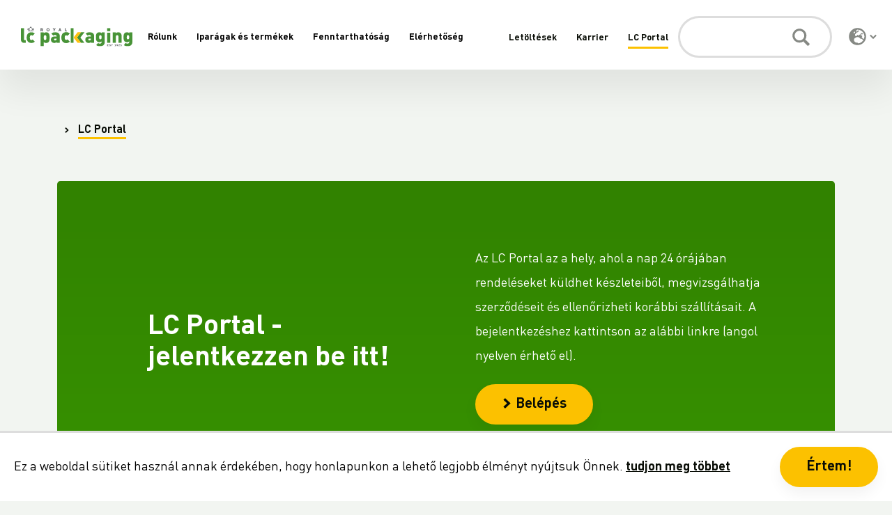

--- FILE ---
content_type: text/html; charset=utf-8
request_url: https://www.lcpackaging.com/hu/lc-portal-hu/
body_size: 14846
content:


<!DOCTYPE html>
<html class="no-js" lang="hu" data-component='["viewport", "tracking"]'>
    <head>
        <meta charset="utf-8">
        <meta name="viewport" content="width=device-width, initial-scale=1, shrink-to-fit=no">
        <title>
            
                
                    LC Packaging
                
                
                    LC Portal
                
            
        </title>

        
<link rel="apple-touch-icon" sizes="180x180" href="/static/2.1.15/lcpackaging/assets/favicon/apple-touch-icon.png">
<link rel="icon" type="image/png" sizes="256x256"  href="/static/2.1.15/lcpackaging/assets/favicon/android-chrome-256x256.png">
<link rel="icon" type="image/png" sizes="192x192"  href="/static/2.1.15/lcpackaging/assets/favicon/android-chrome-192x192.png">
<link rel="icon" type="image/png" sizes="32x32" href="/static/2.1.15/lcpackaging/assets/favicon/favicon-32x32.png">
<link rel="icon" type="image/png" sizes="16x16" href="/static/2.1.15/lcpackaging/assets/favicon/favicon-16x16.png">
<link rel="manifest" href="/static/2.1.15/lcpackaging/assets/favicon/site.webmanifest">
<link rel="mask-icon" href="/static/2.1.15/lcpackaging/assets/favicon/safari-pinned-tab.svg" color="#519133">
<meta name="msapplication-TileColor" content="#519133">
<meta name="theme-color" content="#ffffff">



        
            <meta name="description" content="Az LC Portal az a hely, ahol a nap 24 órájában rendeléseket küldhet készleteiből, megvizsgálhatja szerződéseit és ellenőrizheti korábbi szállításait.">
        

        
            <link rel="canonical" href="https://www.lcpackaging.com/hu/lc-portal-hu/" />
        

        

<link rel="preload" crossorigin href="/static/2.1.15/lcpackaging/assets/fonts/DINProGG-Regular.woff" as="font" type="font/woff">
<link rel="preload" crossorigin href="/static/2.1.15/lcpackaging/assets/fonts/DINProGG-Bold.woff" as="font" type="font/woff">
<link rel="preload" crossorigin href="/static/2.1.15/lcpackaging/assets/fonts/DINProGG-Regular.woff2" as="font" type="font/woff2">
<link rel="preload" crossorigin href="/static/2.1.15/lcpackaging/assets/fonts/DINProGG-Bold.woff2" as="font" type="font/woff2">

        <link rel="stylesheet" href="/static/2.1.15/lcpackaging/css/main.css">

        <meta name="google-site-verification" content="yQU9xP9p_PT_IheR2y2WiLC_rYb1nn2gW-EggG7Kg9I" />
        <script>
            (function(w,d,s,l,i){
                w[l]=w[l]||[];
                w[l].push({
                    'gtm.start': new Date().getTime(),
                    event:'gtm.js'
                });

                var f=d.getElementsByTagName(s)[0],
                    j=d.createElement(s),
                    dl=l!='dataLayer'?'&l='+l:'';

                j.async=true;
                j.src='https://www.googletagmanager.com/gtm.js?id='+i+dl;
                f.parentNode.insertBefore(j,f);
            })(window,document,'script','dataLayer','GTM-5LVKHXM');
        </script><script defer src="https://extend.vimeocdn.com/ga/59451093.js"></script>
    </head>
    <body class="preload">
        <noscript><iframe src="https://www.googletagmanager.com/ns.html?id=GTM-5LVKHXM" height="0" width="0" style="display:none;visibility:hidden"></iframe></noscript>

        
            

<header class="l-header js-sticky" data-component='["menu"]' data-test-id="menu">
    <nav class="l-navigation js-mobile-language-toggle">
        
        <div class="l-navigation__button d-xl-none js-mobile-nav-toggle js-search-toggle">
            <button class="c-btn c-btn--clear-dark" type="button" data-open-menu data-gtm-category="main-menu" data-gtm-label="menu" data-gtm-action="click">
                <svg width="15" height="15" viewBox="0 0 1024 1024" aria-hidden="true" focusable="false" class="svg u-icon--grey">
    
    <path d="M9.6 763.2h1004.8v167.467h-1004.8v-167.467z"></path>
    
    <path d="M9.6 428.267h1004.8v167.467h-1004.8v-167.467z"></path>
    
    <path d="M9.6 93.333h1004.8v167.467h-1004.8v-167.467z"></path>
    
</svg>
                <span class="l-navigation__button-text">Menu</span>
            </button>
        </div>

        
        <a class="l-navigation__logo js-search-toggle" href="/" data-gtm-category="main-menu" data-gtm-label="logo" data-gtm-action="click">
            <img src="/static/2.1.15/lcpackaging/assets/images/logo.svg" alt="LC Packaging Logo"/>
        </a>

        
        <ul class="l-navigation-list u-list-none d-none d-xl-flex">
        
            <li class="l-navigation-list__item">
                <a class="l-navigation-list__link" href="/hu/about-us/" data-link data-target="1737" data-gtm-category="main-menu" data-gtm-label="rolunk" data-gtm-action="click">Rólunk</a>
            </li>
        
            <li class="l-navigation-list__item">
                <a class="l-navigation-list__link" href="/hu/industries-products/" data-link data-target="1753" data-gtm-category="main-menu" data-gtm-label="iparagak-es-termekek" data-gtm-action="click">Iparágak és termékek</a>
            </li>
        
            <li class="l-navigation-list__item">
                <a class="l-navigation-list__link" href="/hu/sustainability-lc/" data-link data-target="1771" data-gtm-category="main-menu" data-gtm-label="fenntarthatosag" data-gtm-action="click">Fenntarthatóság</a>
            </li>
        
            <li class="l-navigation-list__item">
                <a class="l-navigation-list__link" href="/hu/contact/" data-link data-target="1777" data-gtm-category="main-menu" data-gtm-label="elerhetoseg" data-gtm-action="click">Elérhetőség</a>
            </li>
        
        </ul>

        
        
            <ul class="l-navigation-list l-navigation-list--secondary u-list-none d-none d-xl-flex">
                
                    <li class="l-navigation-list__item l-navigation-list__item--secondary">
                        <a class="l-navigation-list__link l-navigation-list__link--secondary" href="/hu/downloads/" data-gtm-category="main-menu-secondary" data-gtm-label="letoltesek" data-gtm-action="click">Letöltések</a>
                    </li>
                
                    <li class="l-navigation-list__item l-navigation-list__item--secondary">
                        <a class="l-navigation-list__link l-navigation-list__link--secondary" href="/hu/career/" data-gtm-category="main-menu-secondary" data-gtm-label="karrier" data-gtm-action="click">Karrier</a>
                    </li>
                
                    <li class="l-navigation-list__item l-navigation-list__item--secondary l-navigation-list__item--active">
                        <a class="l-navigation-list__link l-navigation-list__link--secondary" href="/hu/lc-portal-hu/" data-gtm-category="main-menu-secondary" data-gtm-label="lc-portal" data-gtm-action="click">LC Portal</a>
                    </li>
                
            </ul>
        

        
        <form class="l-navigation-form js-search-toggle" data-search-form type="get" action="/hu/search/">
            <input type="text" id="search" class="l-navigation-form__input" name="query"  aria-label="Keresés">
            <button class="l-navigation-form__button" type="submit" data-gtm-category="main-search" data-gtm-label="search" data-gtm-action="click">
                <svg width="20" height="20" viewBox="0 0 1024 1024" aria-hidden="true" focusable="false" class="svg c-icon u-icon--grey d-xl-none">
    
    <path d="M417.536 700.921c-156.593 0-283.499-126.669-283.499-283.461 0-156.575 126.688-283.461 283.499-283.461 156.593 0 283.499 126.669 283.499 283.461 0 156.575-126.688 283.461-283.499 283.461zM1002.292 879.487l-196.303-196.265c-8.859-8.859-20.869-13.781-33.469-13.781h-32.091c54.338-69.497 86.625-156.89 86.625-251.98 0-226.19-183.309-409.461-409.518-409.461s-409.537 183.271-409.537 409.461c0 226.19 183.309 409.461 409.537 409.461 95.091 0 182.522-32.287 252.019-86.625v32.091c0 12.6 4.922 24.609 13.781 33.469l196.303 196.265c18.506 18.506 48.431 18.506 66.741 0l55.716-55.716c18.506-18.506 18.506-48.412 0.197-66.918z"></path>
    
</svg>
                <svg width="25" height="25" viewBox="0 0 1024 1024" aria-hidden="true" focusable="false" class="svg c-icon u-icon--grey d-none d-xl-block">
    
    <path d="M417.536 700.921c-156.593 0-283.499-126.669-283.499-283.461 0-156.575 126.688-283.461 283.499-283.461 156.593 0 283.499 126.669 283.499 283.461 0 156.575-126.688 283.461-283.499 283.461zM1002.292 879.487l-196.303-196.265c-8.859-8.859-20.869-13.781-33.469-13.781h-32.091c54.338-69.497 86.625-156.89 86.625-251.98 0-226.19-183.309-409.461-409.518-409.461s-409.537 183.271-409.537 409.461c0 226.19 183.309 409.461 409.537 409.461 95.091 0 182.522-32.287 252.019-86.625v32.091c0 12.6 4.922 24.609 13.781 33.469l196.303 196.265c18.506 18.506 48.431 18.506 66.741 0l55.716-55.716c18.506-18.506 18.506-48.412 0.197-66.918z"></path>
    
</svg>
            </button>

            <button class="l-navigation-dropdown__close l-navigation-dropdown__close--search u-hidden js-search-toggle" type="button" data-close-search aria-label="Bezárás" data-gtm-category="main-search" data-gtm-label="close" data-gtm-action="click">
                <svg width="15" height="15" viewBox="0 0 1024 1024" aria-hidden="true" focusable="false" class="svg c-icon u-icon--grey">
    
    <path d="M13.146 868.325l855.179-855.179 142.529 142.529-855.179 855.179z"></path>
    
    <path d="M155.675 13.146l855.179 855.179-142.529 142.529-855.179-855.179z"></path>
    
</svg>
            </button>
        </form>

        
        <div class="l-navigation-language-select js-mobile-nav-toggle js-search-toggle">
            <button class="l-navigation-language-select__button d-xl-none" type="button" data-search aria-label="Keresés" data-gtm-category="main-search" data-gtm-label="open" data-gtm-action="click">
                <svg width="20" height="20" viewBox="0 0 1024 1024" aria-hidden="true" focusable="false" class="svg c-icon u-icon--grey">
    
    <path d="M417.536 700.921c-156.593 0-283.499-126.669-283.499-283.461 0-156.575 126.688-283.461 283.499-283.461 156.593 0 283.499 126.669 283.499 283.461 0 156.575-126.688 283.461-283.499 283.461zM1002.292 879.487l-196.303-196.265c-8.859-8.859-20.869-13.781-33.469-13.781h-32.091c54.338-69.497 86.625-156.89 86.625-251.98 0-226.19-183.309-409.461-409.518-409.461s-409.537 183.271-409.537 409.461c0 226.19 183.309 409.461 409.537 409.461 95.091 0 182.522-32.287 252.019-86.625v32.091c0 12.6 4.922 24.609 13.781 33.469l196.303 196.265c18.506 18.506 48.431 18.506 66.741 0l55.716-55.716c18.506-18.506 18.506-48.412 0.197-66.918z"></path>
    
</svg>
            </button>
            <button class="l-navigation-language-select__button d-none d-xl-flex" type="button" aria-label="Válassza ki a <b>nyelvet</b> és a <b>régiót</b></p><p><i>Válassza ki a nyelvet, amelyen olvasni szeretne, és válassza ki a régiót, ahol meg kívánja vásárolni a terméket</i>" data-language-select data-gtm-category="main-menu" data-gtm-label="language-region" data-gtm-action="click">
                <svg width="25" height="25" viewBox="0 0 1024 1024" aria-hidden="true" focusable="false" class="svg c-icon u-icon--grey">
    
    <path d="M512 8c-278.42 0-504 225.58-504 504s225.58 504 504 504c278.42 0 504-225.58 504-504s-225.58-504-504-504zM918.451 512c0 45.726-7.926 89.826-21.949 130.878h-41.255c-8.738 0-17.071-3.455-23.167-9.755l-65.033-66.251c-9.145-9.349-9.145-24.591 0.203-33.938l25.403-25.403v-17.68c0-6.097-2.438-11.991-6.707-16.258l-19.103-19.103c-4.267-4.267-10.162-6.707-16.258-6.707h-32.516c-12.6 0-22.964-10.364-22.964-22.964 0-6.097 2.438-11.991 6.707-16.258l19.103-19.103c4.267-4.267 10.162-6.707 16.258-6.707h65.033c12.6 0 22.964-10.364 22.964-22.964v-19.103c0-12.6-10.364-22.964-22.964-22.964h-74.584c-17.884 0-32.516 14.633-32.516 32.516v9.145c0 14.022-8.942 26.42-22.151 30.891l-64.22 21.338c-6.707 2.236-11.178 8.333-11.178 15.445v4.471c0 8.942-7.316 16.258-16.258 16.258h-32.516c-8.942 0-16.258-7.316-16.258-16.258s-7.316-16.258-16.258-16.258h-6.3c-6.097 0-11.787 3.455-14.633 8.942l-19.103 38.003c-5.487 10.974-16.664 17.884-29.062 17.884h-44.913c-17.884 0-32.516-14.633-32.516-32.516v-51.416c0-8.536 3.455-16.867 9.551-22.964l40.849-40.849c9.349-9.349 14.633-22.151 14.633-35.564 0-6.909 4.471-13.209 11.178-15.445l81.291-27.029c3.455-1.22 6.503-3.049 8.942-5.487l54.464-54.464c4.267-4.267 6.707-10.162 6.707-16.258 0-12.6-10.364-22.964-22.964-22.964h-42.067l-32.516 32.516v16.258c0 8.942-7.316 16.258-16.258 16.258h-32.516c-8.942 0-16.258-7.316-16.258-16.258v-40.645c0-5.080 2.438-9.958 6.503-13.007l58.733-44.1c3.862-0.203 7.722-0.609 11.584-0.609 224.564 0 406.858 182.293 406.858 406.451zM272.397 294.751c0-6.097 2.438-11.991 6.707-16.258l51.62-51.62c4.267-4.267 10.162-6.707 16.258-6.707 12.6 0 22.964 10.364 22.964 22.964v32.516c0 6.097-2.438 11.991-6.707 16.258l-19.103 19.103c-4.267 4.267-10.162 6.707-16.258 6.707h-32.516c-12.6 0-22.964-10.364-22.964-22.964zM532.526 917.436v-14.429c0-17.884-14.633-32.516-32.516-32.516h-41.051c-21.949 0-54.262-10.771-71.942-23.98l-45.116-33.938c-23.371-17.478-36.987-44.913-36.987-73.974v-48.571c0-32.516 17.071-62.593 44.913-79.258l87.184-52.229c14.429-8.536 30.891-13.209 47.555-13.209h63.407c22.151 0 43.491 7.926 60.155 22.151l87.793 75.397h37.191c17.274 0 33.736 6.909 45.929 19.103l35.158 35.158c6.909 6.909 16.462 10.771 26.216 10.771h27.233c-65.845 119.7-190.626 202.209-335.12 209.526z"></path>
    
</svg>
                <svg width="10" height="10" viewBox="0 0 1024 1024" aria-hidden="true" focusable="false" class="svg c-icon u-icon--grey l-navigation-language-select__button-icon-up js-langugage-icon up">
    
    <path d="M851.516 842.136l-339.501-339.501-339.516 339.501-160.385-160.371 499.901-499.901 499.872 499.901z"></path>
    
</svg>
                <svg width="10" height="10" viewBox="0 0 1024 1024" aria-hidden="true" focusable="false" class="svg c-icon u-icon--grey js-langugage-icon down">
    
    <path d="M851.516 181.864l-339.501 339.501-339.516-339.501-160.385 160.371 499.901 499.901 499.872-499.901z"></path>
    
</svg>
            </button>

            
            <button class="l-navigation-language-select__button d-xl-none" type="button" aria-label="Válassza ki a <b>nyelvet</b> és a <b>régiót</b></p><p><i>Válassza ki a nyelvet, amelyen olvasni szeretne, és válassza ki a régiót, ahol meg kívánja vásárolni a terméket</i>" data-language-select-xs data-gtm-category="main-menu" data-gtm-label="language-region" data-gtm-action="click">
                <svg width="20" height="20" viewBox="0 0 1024 1024" aria-hidden="true" focusable="false" class="svg c-icon u-icon--grey">
    
    <path d="M512 8c-278.42 0-504 225.58-504 504s225.58 504 504 504c278.42 0 504-225.58 504-504s-225.58-504-504-504zM918.451 512c0 45.726-7.926 89.826-21.949 130.878h-41.255c-8.738 0-17.071-3.455-23.167-9.755l-65.033-66.251c-9.145-9.349-9.145-24.591 0.203-33.938l25.403-25.403v-17.68c0-6.097-2.438-11.991-6.707-16.258l-19.103-19.103c-4.267-4.267-10.162-6.707-16.258-6.707h-32.516c-12.6 0-22.964-10.364-22.964-22.964 0-6.097 2.438-11.991 6.707-16.258l19.103-19.103c4.267-4.267 10.162-6.707 16.258-6.707h65.033c12.6 0 22.964-10.364 22.964-22.964v-19.103c0-12.6-10.364-22.964-22.964-22.964h-74.584c-17.884 0-32.516 14.633-32.516 32.516v9.145c0 14.022-8.942 26.42-22.151 30.891l-64.22 21.338c-6.707 2.236-11.178 8.333-11.178 15.445v4.471c0 8.942-7.316 16.258-16.258 16.258h-32.516c-8.942 0-16.258-7.316-16.258-16.258s-7.316-16.258-16.258-16.258h-6.3c-6.097 0-11.787 3.455-14.633 8.942l-19.103 38.003c-5.487 10.974-16.664 17.884-29.062 17.884h-44.913c-17.884 0-32.516-14.633-32.516-32.516v-51.416c0-8.536 3.455-16.867 9.551-22.964l40.849-40.849c9.349-9.349 14.633-22.151 14.633-35.564 0-6.909 4.471-13.209 11.178-15.445l81.291-27.029c3.455-1.22 6.503-3.049 8.942-5.487l54.464-54.464c4.267-4.267 6.707-10.162 6.707-16.258 0-12.6-10.364-22.964-22.964-22.964h-42.067l-32.516 32.516v16.258c0 8.942-7.316 16.258-16.258 16.258h-32.516c-8.942 0-16.258-7.316-16.258-16.258v-40.645c0-5.080 2.438-9.958 6.503-13.007l58.733-44.1c3.862-0.203 7.722-0.609 11.584-0.609 224.564 0 406.858 182.293 406.858 406.451zM272.397 294.751c0-6.097 2.438-11.991 6.707-16.258l51.62-51.62c4.267-4.267 10.162-6.707 16.258-6.707 12.6 0 22.964 10.364 22.964 22.964v32.516c0 6.097-2.438 11.991-6.707 16.258l-19.103 19.103c-4.267 4.267-10.162 6.707-16.258 6.707h-32.516c-12.6 0-22.964-10.364-22.964-22.964zM532.526 917.436v-14.429c0-17.884-14.633-32.516-32.516-32.516h-41.051c-21.949 0-54.262-10.771-71.942-23.98l-45.116-33.938c-23.371-17.478-36.987-44.913-36.987-73.974v-48.571c0-32.516 17.071-62.593 44.913-79.258l87.184-52.229c14.429-8.536 30.891-13.209 47.555-13.209h63.407c22.151 0 43.491 7.926 60.155 22.151l87.793 75.397h37.191c17.274 0 33.736 6.909 45.929 19.103l35.158 35.158c6.909 6.909 16.462 10.771 26.216 10.771h27.233c-65.845 119.7-190.626 202.209-335.12 209.526z"></path>
    
</svg>
                <svg width="10" height="10" viewBox="0 0 1024 1024" aria-hidden="true" focusable="false" class="svg c-icon u-icon--grey js-langugage-icon down">
    
    <path d="M851.516 181.864l-339.501 339.501-339.516-339.501-160.385 160.371 499.901 499.901 499.872-499.901z"></path>
    
</svg>
            </button>
        </div>

        <button class="l-navigation-dropdown__close l-navigation-dropdown__close--mobile d-xl-none u-invisible js-mobile-nav-toggle" type="button" data-close-xs aria-label="Bezárás" data-gtm-category="main-menu" data-gtm-label="close" data-gtm-action="click">
            <svg width="15" height="15" viewBox="0 0 1024 1024" aria-hidden="true" focusable="false" class="svg c-icon u-icon--grey">
    
    <path d="M13.146 868.325l855.179-855.179 142.529 142.529-855.179 855.179z"></path>
    
    <path d="M155.675 13.146l855.179 855.179-142.529 142.529-855.179-855.179z"></path>
    
</svg>
        </button>
    </nav>

    <div class="l-navigation u-hidden js-mobile-language-toggle">
        <div class="l-navigation-language-select-title-block">
            <svg width="25" height="25" viewBox="0 0 1024 1024" aria-hidden="true" focusable="false" class="svg c-icon u-icon--grey l-navigation-dropdown__icon">
    
    <path d="M512 8c-278.42 0-504 225.58-504 504s225.58 504 504 504c278.42 0 504-225.58 504-504s-225.58-504-504-504zM918.451 512c0 45.726-7.926 89.826-21.949 130.878h-41.255c-8.738 0-17.071-3.455-23.167-9.755l-65.033-66.251c-9.145-9.349-9.145-24.591 0.203-33.938l25.403-25.403v-17.68c0-6.097-2.438-11.991-6.707-16.258l-19.103-19.103c-4.267-4.267-10.162-6.707-16.258-6.707h-32.516c-12.6 0-22.964-10.364-22.964-22.964 0-6.097 2.438-11.991 6.707-16.258l19.103-19.103c4.267-4.267 10.162-6.707 16.258-6.707h65.033c12.6 0 22.964-10.364 22.964-22.964v-19.103c0-12.6-10.364-22.964-22.964-22.964h-74.584c-17.884 0-32.516 14.633-32.516 32.516v9.145c0 14.022-8.942 26.42-22.151 30.891l-64.22 21.338c-6.707 2.236-11.178 8.333-11.178 15.445v4.471c0 8.942-7.316 16.258-16.258 16.258h-32.516c-8.942 0-16.258-7.316-16.258-16.258s-7.316-16.258-16.258-16.258h-6.3c-6.097 0-11.787 3.455-14.633 8.942l-19.103 38.003c-5.487 10.974-16.664 17.884-29.062 17.884h-44.913c-17.884 0-32.516-14.633-32.516-32.516v-51.416c0-8.536 3.455-16.867 9.551-22.964l40.849-40.849c9.349-9.349 14.633-22.151 14.633-35.564 0-6.909 4.471-13.209 11.178-15.445l81.291-27.029c3.455-1.22 6.503-3.049 8.942-5.487l54.464-54.464c4.267-4.267 6.707-10.162 6.707-16.258 0-12.6-10.364-22.964-22.964-22.964h-42.067l-32.516 32.516v16.258c0 8.942-7.316 16.258-16.258 16.258h-32.516c-8.942 0-16.258-7.316-16.258-16.258v-40.645c0-5.080 2.438-9.958 6.503-13.007l58.733-44.1c3.862-0.203 7.722-0.609 11.584-0.609 224.564 0 406.858 182.293 406.858 406.451zM272.397 294.751c0-6.097 2.438-11.991 6.707-16.258l51.62-51.62c4.267-4.267 10.162-6.707 16.258-6.707 12.6 0 22.964 10.364 22.964 22.964v32.516c0 6.097-2.438 11.991-6.707 16.258l-19.103 19.103c-4.267 4.267-10.162 6.707-16.258 6.707h-32.516c-12.6 0-22.964-10.364-22.964-22.964zM532.526 917.436v-14.429c0-17.884-14.633-32.516-32.516-32.516h-41.051c-21.949 0-54.262-10.771-71.942-23.98l-45.116-33.938c-23.371-17.478-36.987-44.913-36.987-73.974v-48.571c0-32.516 17.071-62.593 44.913-79.258l87.184-52.229c14.429-8.536 30.891-13.209 47.555-13.209h63.407c22.151 0 43.491 7.926 60.155 22.151l87.793 75.397h37.191c17.274 0 33.736 6.909 45.929 19.103l35.158 35.158c6.909 6.909 16.462 10.771 26.216 10.771h27.233c-65.845 119.7-190.626 202.209-335.12 209.526z"></path>
    
</svg>
            <h4 class="l-navigation-language-select-title-block__title">Válassza ki a <b>nyelvet</b> és a <b>régiót</b></p><p><i>Válassza ki a nyelvet, amelyen olvasni szeretne, és válassza ki a régiót, ahol meg kívánja vásárolni a terméket</i></h4>
        </div>

        <button class="l-navigation-dropdown__close l-navigation-dropdown__close--mobile d-xl-none" type="button" data-close-language-xs aria-label="Bezárás" data-gtm-category="main-menu" data-gtm-label="close" data-gtm-action="click">
            <svg width="15" height="15" viewBox="0 0 1024 1024" aria-hidden="true" focusable="false" class="svg c-icon u-icon--grey">
    
    <path d="M13.146 868.325l855.179-855.179 142.529 142.529-855.179 855.179z"></path>
    
    <path d="M155.675 13.146l855.179 855.179-142.529 142.529-855.179-855.179z"></path>
    
</svg>
        </button>
    </div>

    
    <div class="l-navigation-dropdown" data-navigation-dropdown>
        
            
            <div class="u-hidden js-dropdown-list" id="1737">
                <div class="l-navigation-dropdown__column">
                    <a class="l-navigation-dropdown__main-link" href="/hu/about-us/" data-gtm-category="main-menu-page" data-gtm-label="rolunk" data-gtm-action="click">Rólunk</a>
                </div>
                
                <div class="l-navigation-dropdown__column u-border-left">
                    <ul class="l-navigation-dropdown__list u-list-no-margin u-list-none">
                        <li class="l-navigation-dropdown__list-item">
                            <a class="l-navigation-dropdown__list-link" href="/hu/about-us/organisation/" data-gtm-category="main-menu-item" data-gtm-label="rolunk" data-gtm-action="click">Szervezet</a>
                            
                                <ul class="u-list-none u-list-no-indent">
                                    
                                    <li class="l-navigation-dropdown__list-item l-navigation-dropdown__list-item--child">
                                        <a class="l-navigation-dropdown__list-link" href="/hu/about-us/organisation/our-purpose/" data-gtm-category="main-menu-subitem" data-gtm-label="rolunk" data-gtm-action="click">Célunk</a>
                                    </li>
                                    
                                    <li class="l-navigation-dropdown__list-item l-navigation-dropdown__list-item--child">
                                        <a class="l-navigation-dropdown__list-link" href="/hu/about-us/organisation/leadership/" data-gtm-category="main-menu-subitem" data-gtm-label="rolunk" data-gtm-action="click">Vezetőség</a>
                                    </li>
                                    
                                    <li class="l-navigation-dropdown__list-item l-navigation-dropdown__list-item--child">
                                        <a class="l-navigation-dropdown__list-link" href="/hu/about-us/organisation/production/" data-gtm-category="main-menu-subitem" data-gtm-label="rolunk" data-gtm-action="click">Saját gyártás</a>
                                    </li>
                                    
                                    <li class="l-navigation-dropdown__list-item l-navigation-dropdown__list-item--child">
                                        <a class="l-navigation-dropdown__list-link" href="/hu/about-us/organisation/partnerships/" data-gtm-category="main-menu-subitem" data-gtm-label="rolunk" data-gtm-action="click">Együttműködéseink</a>
                                    </li>
                                    
                                </ul>
                            
                        </li>
                    </ul>
                </div>
                
                <div class="l-navigation-dropdown__column u-border-left">
                    <ul class="l-navigation-dropdown__list u-list-no-margin u-list-none">
                        <li class="l-navigation-dropdown__list-item">
                            <a class="l-navigation-dropdown__list-link" href="/hu/about-us/about-lc/" data-gtm-category="main-menu-item" data-gtm-label="rolunk" data-gtm-action="click">Az LC vállalatról</a>
                            
                                <ul class="u-list-none u-list-no-indent">
                                    
                                    <li class="l-navigation-dropdown__list-item l-navigation-dropdown__list-item--child">
                                        <a class="l-navigation-dropdown__list-link" href="/hu/about-us/about-lc/our-story/" data-gtm-category="main-menu-subitem" data-gtm-label="rolunk" data-gtm-action="click">Történetünk</a>
                                    </li>
                                    
                                    <li class="l-navigation-dropdown__list-item l-navigation-dropdown__list-item--child">
                                        <a class="l-navigation-dropdown__list-link" href="/hu/about-us/about-lc/8-strenghts/" data-gtm-category="main-menu-subitem" data-gtm-label="rolunk" data-gtm-action="click">8 erősségünk</a>
                                    </li>
                                    
                                    <li class="l-navigation-dropdown__list-item l-navigation-dropdown__list-item--child">
                                        <a class="l-navigation-dropdown__list-link" href="/hu/about-us/about-lc/history/" data-gtm-category="main-menu-subitem" data-gtm-label="rolunk" data-gtm-action="click">1923 óta</a>
                                    </li>
                                    
                                    <li class="l-navigation-dropdown__list-item l-navigation-dropdown__list-item--child">
                                        <a class="l-navigation-dropdown__list-link" href="/hu/about-us/about-lc/global-presence/" data-gtm-category="main-menu-subitem" data-gtm-label="rolunk" data-gtm-action="click">Globális jelenlét</a>
                                    </li>
                                    
                                    <li class="l-navigation-dropdown__list-item l-navigation-dropdown__list-item--child">
                                        <a class="l-navigation-dropdown__list-link" href="/hu/about-us/about-lc/way-of-working/" data-gtm-category="main-menu-subitem" data-gtm-label="rolunk" data-gtm-action="click">Munkamódszerünk</a>
                                    </li>
                                    
                                </ul>
                            
                        </li>
                    </ul>
                </div>
                
                <div class="l-navigation-dropdown__column u-border-left">
                    <ul class="l-navigation-dropdown__list u-list-no-margin u-list-none">
                        <li class="l-navigation-dropdown__list-item">
                            <a class="l-navigation-dropdown__list-link" href="/hu/about-us/results/" data-gtm-category="main-menu-item" data-gtm-label="rolunk" data-gtm-action="click">Eredmények</a>
                            
                                <ul class="u-list-none u-list-no-indent">
                                    
                                    <li class="l-navigation-dropdown__list-item l-navigation-dropdown__list-item--child">
                                        <a class="l-navigation-dropdown__list-link" href="/hu/about-us/results/annual-report/" data-gtm-category="main-menu-subitem" data-gtm-label="rolunk" data-gtm-action="click">Éves jelentés</a>
                                    </li>
                                    
                                    <li class="l-navigation-dropdown__list-item l-navigation-dropdown__list-item--child">
                                        <a class="l-navigation-dropdown__list-link" href="/hu/about-us/results/facts-figures/" data-gtm-category="main-menu-subitem" data-gtm-label="rolunk" data-gtm-action="click">Tények és adatok</a>
                                    </li>
                                    
                                </ul>
                            
                        </li>
                    </ul>
                </div>
                
                <div class="l-navigation-dropdown__column u-border-left">
                    <ul class="l-navigation-dropdown__list u-list-no-margin u-list-none">
                        <li class="l-navigation-dropdown__list-item">
                            <a class="l-navigation-dropdown__list-link" href="/hu/about-us/newsroom/" data-gtm-category="main-menu-item" data-gtm-label="rolunk" data-gtm-action="click">Sajtószoba</a>
                            
                        </li>
                    </ul>
                </div>
                
            </div>
            
        
            
            <div class="u-hidden js-dropdown-list" id="1753">
                <div class="l-navigation-dropdown__column">
                    <a class="l-navigation-dropdown__main-link" href="/hu/industries-products/" data-gtm-category="main-menu-page" data-gtm-label="iparagak-es-termekek" data-gtm-action="click">Iparágak és termékek</a>
                </div>
                
                <div class="l-navigation-dropdown__column u-border-left">
                    <ul class="l-navigation-dropdown__list u-list-no-margin u-list-none">
                        <li class="l-navigation-dropdown__list-item">
                            <a class="l-navigation-dropdown__list-link" href="/hu/industries-products/industries/" data-gtm-category="main-menu-item" data-gtm-label="iparagak-es-termekek" data-gtm-action="click">Iparágak</a>
                            
                                <ul class="u-list-none u-list-no-indent">
                                    
                                    <li class="l-navigation-dropdown__list-item l-navigation-dropdown__list-item--child">
                                        <a class="l-navigation-dropdown__list-link" href="/hu/industries-products/industries/food/" data-gtm-category="main-menu-subitem" data-gtm-label="iparagak-es-termekek" data-gtm-action="click">Élelmiszeripar</a>
                                    </li>
                                    
                                    <li class="l-navigation-dropdown__list-item l-navigation-dropdown__list-item--child">
                                        <a class="l-navigation-dropdown__list-link" href="/hu/industries-products/industries/field-crops/" data-gtm-category="main-menu-subitem" data-gtm-label="iparagak-es-termekek" data-gtm-action="click">Szántóföldi növénytermesztés</a>
                                    </li>
                                    
                                    <li class="l-navigation-dropdown__list-item l-navigation-dropdown__list-item--child">
                                        <a class="l-navigation-dropdown__list-link" href="/hu/industries-products/industries/chemicals/" data-gtm-category="main-menu-subitem" data-gtm-label="iparagak-es-termekek" data-gtm-action="click">Vegyipar</a>
                                    </li>
                                    
                                    <li class="l-navigation-dropdown__list-item l-navigation-dropdown__list-item--child">
                                        <a class="l-navigation-dropdown__list-link" href="/hu/industries-products/industries/pharma/" data-gtm-category="main-menu-subitem" data-gtm-label="iparagak-es-termekek" data-gtm-action="click">Gyógyszeripar</a>
                                    </li>
                                    
                                    <li class="l-navigation-dropdown__list-item l-navigation-dropdown__list-item--child">
                                        <a class="l-navigation-dropdown__list-link" href="/hu/industries-products/industries/mining-minerals/" data-gtm-category="main-menu-subitem" data-gtm-label="iparagak-es-termekek" data-gtm-action="click">Bányászat és ásványipar</a>
                                    </li>
                                    
                                    <li class="l-navigation-dropdown__list-item l-navigation-dropdown__list-item--child">
                                        <a class="l-navigation-dropdown__list-link" href="/hu/industries-products/industries/construction/" data-gtm-category="main-menu-subitem" data-gtm-label="iparagak-es-termekek" data-gtm-action="click">Építőipar</a>
                                    </li>
                                    
                                    <li class="l-navigation-dropdown__list-item l-navigation-dropdown__list-item--child">
                                        <a class="l-navigation-dropdown__list-link" href="/hu/industries-products/industries/disposal-recycling/" data-gtm-category="main-menu-subitem" data-gtm-label="iparagak-es-termekek" data-gtm-action="click">Hulladékkezelés és újrahasznosítás</a>
                                    </li>
                                    
                                    <li class="l-navigation-dropdown__list-item l-navigation-dropdown__list-item--child">
                                        <a class="l-navigation-dropdown__list-link" href="/hu/industries-products/industries/animal-nutrition/" data-gtm-category="main-menu-subitem" data-gtm-label="iparagak-es-termekek" data-gtm-action="click">Állateledel</a>
                                    </li>
                                    
                                    <li class="l-navigation-dropdown__list-item l-navigation-dropdown__list-item--child">
                                        <a class="l-navigation-dropdown__list-link" href="/hu/industries-products/industries/fruit-cultivation/" data-gtm-category="main-menu-subitem" data-gtm-label="iparagak-es-termekek" data-gtm-action="click">Gyümölcstermesztés</a>
                                    </li>
                                    
                                    <li class="l-navigation-dropdown__list-item l-navigation-dropdown__list-item--child">
                                        <a class="l-navigation-dropdown__list-link" href="/hu/industries-products/industries/greenhouse-horticulture/" data-gtm-category="main-menu-subitem" data-gtm-label="iparagak-es-termekek" data-gtm-action="click">Üvegházi növények</a>
                                    </li>
                                    
                                    <li class="l-navigation-dropdown__list-item l-navigation-dropdown__list-item--child">
                                        <a class="l-navigation-dropdown__list-link" href="/hu/industries-products/industries/horticulture/" data-gtm-category="main-menu-subitem" data-gtm-label="iparagak-es-termekek" data-gtm-action="click">Kertészet</a>
                                    </li>
                                    
                                    <li class="l-navigation-dropdown__list-item l-navigation-dropdown__list-item--child">
                                        <a class="l-navigation-dropdown__list-link" href="/hu/industries-products/industries/forestry/" data-gtm-category="main-menu-subitem" data-gtm-label="iparagak-es-termekek" data-gtm-action="click">Erdészet</a>
                                    </li>
                                    
                                    <li class="l-navigation-dropdown__list-item l-navigation-dropdown__list-item--child">
                                        <a class="l-navigation-dropdown__list-link" href="/hu/industries-products/industries/fish--shellfish/" data-gtm-category="main-menu-subitem" data-gtm-label="iparagak-es-termekek" data-gtm-action="click">Halak és kagylók</a>
                                    </li>
                                    
                                    <li class="l-navigation-dropdown__list-item l-navigation-dropdown__list-item--child">
                                        <a class="l-navigation-dropdown__list-link" href="/hu/industries-products/industries/post-parcel/" data-gtm-category="main-menu-subitem" data-gtm-label="iparagak-es-termekek" data-gtm-action="click">Küldemény- és csomagszállítás</a>
                                    </li>
                                    
                                    <li class="l-navigation-dropdown__list-item l-navigation-dropdown__list-item--child">
                                        <a class="l-navigation-dropdown__list-link" href="/hu/industries-products/industries/flood-defense-public-safety/" data-gtm-category="main-menu-subitem" data-gtm-label="iparagak-es-termekek" data-gtm-action="click">Árvízvédelem és közbiztonság</a>
                                    </li>
                                    
                                </ul>
                            
                        </li>
                    </ul>
                </div>
                
                <div class="l-navigation-dropdown__column u-border-left">
                    <ul class="l-navigation-dropdown__list u-list-no-margin u-list-none">
                        <li class="l-navigation-dropdown__list-item">
                            <a class="l-navigation-dropdown__list-link" href="/hu/industries-products/product-categories/" data-gtm-category="main-menu-item" data-gtm-label="iparagak-es-termekek" data-gtm-action="click">Termékek</a>
                            
                                <ul class="u-list-none u-list-no-indent">
                                    
                                    <li class="l-navigation-dropdown__list-item l-navigation-dropdown__list-item--child">
                                        <a class="l-navigation-dropdown__list-link" href="/hu/industries-products/product-categories/jute-bags/" data-gtm-category="main-menu-subitem" data-gtm-label="iparagak-es-termekek" data-gtm-action="click">Jutacsomagolás</a>
                                    </li>
                                    
                                    <li class="l-navigation-dropdown__list-item l-navigation-dropdown__list-item--child">
                                        <a class="l-navigation-dropdown__list-link" href="/hu/industries-products/product-categories/woven-pp-bags-wpp/" data-gtm-category="main-menu-subitem" data-gtm-label="iparagak-es-termekek" data-gtm-action="click">WPP zsákok</a>
                                    </li>
                                    
                                    <li class="l-navigation-dropdown__list-item l-navigation-dropdown__list-item--child">
                                        <a class="l-navigation-dropdown__list-link" href="/hu/industries-products/product-categories/net-bags/" data-gtm-category="main-menu-subitem" data-gtm-label="iparagak-es-termekek" data-gtm-action="click">Hálós zsákok</a>
                                    </li>
                                    
                                    <li class="l-navigation-dropdown__list-item l-navigation-dropdown__list-item--child">
                                        <a class="l-navigation-dropdown__list-link" href="/hu/industries-products/product-categories/technical-textiles/" data-gtm-category="main-menu-subitem" data-gtm-label="iparagak-es-termekek" data-gtm-action="click">Műszaki textíliák</a>
                                    </li>
                                    
                                    <li class="l-navigation-dropdown__list-item l-navigation-dropdown__list-item--child">
                                        <a class="l-navigation-dropdown__list-link" href="/hu/industries-products/product-categories/cardboard-packaging/" data-gtm-category="main-menu-subitem" data-gtm-label="iparagak-es-termekek" data-gtm-action="click">Kartoncsomagolások</a>
                                    </li>
                                    
                                    <li class="l-navigation-dropdown__list-item l-navigation-dropdown__list-item--child">
                                        <a class="l-navigation-dropdown__list-link" href="/hu/industries-products/product-categories/paper-bags/" data-gtm-category="main-menu-subitem" data-gtm-label="iparagak-es-termekek" data-gtm-action="click">Papírzsákok</a>
                                    </li>
                                    
                                    <li class="l-navigation-dropdown__list-item l-navigation-dropdown__list-item--child">
                                        <a class="l-navigation-dropdown__list-link" href="/hu/industries-products/product-categories/big-bags-fibc/" data-gtm-category="main-menu-subitem" data-gtm-label="iparagak-es-termekek" data-gtm-action="click">Bigbag (FIBC)</a>
                                    </li>
                                    
                                </ul>
                            
                        </li>
                    </ul>
                </div>
                
            </div>
            
        
            
            <div class="u-hidden js-dropdown-list" id="1771">
                <div class="l-navigation-dropdown__column">
                    <a class="l-navigation-dropdown__main-link" href="/hu/sustainability-lc/" data-gtm-category="main-menu-page" data-gtm-label="fenntarthatosag" data-gtm-action="click">Fenntarthatóság</a>
                </div>
                
                <div class="l-navigation-dropdown__column u-border-left">
                    <ul class="l-navigation-dropdown__list u-list-no-margin u-list-none">
                        <li class="l-navigation-dropdown__list-item">
                            <a class="l-navigation-dropdown__list-link" href="/hu/sustainability-lc/sustainability-lc-packaging/" data-gtm-category="main-menu-item" data-gtm-label="fenntarthatosag" data-gtm-action="click">Fenntarthatóság az LC-nél</a>
                            
                                <ul class="u-list-none u-list-no-indent">
                                    
                                    <li class="l-navigation-dropdown__list-item l-navigation-dropdown__list-item--child">
                                        <a class="l-navigation-dropdown__list-link" href="/hu/sustainability-lc/sustainability-lc-packaging/lc-partner-stories-hu/" data-gtm-category="main-menu-subitem" data-gtm-label="fenntarthatosag" data-gtm-action="click">LC Partner Stories</a>
                                    </li>
                                    
                                </ul>
                            
                        </li>
                    </ul>
                </div>
                
                <div class="l-navigation-dropdown__column u-border-left">
                    <ul class="l-navigation-dropdown__list u-list-no-margin u-list-none">
                        <li class="l-navigation-dropdown__list-item">
                            <a class="l-navigation-dropdown__list-link" href="/hu/sustainability-lc/our-commitment/" data-gtm-category="main-menu-item" data-gtm-label="fenntarthatosag" data-gtm-action="click">Elkötelezettségünk</a>
                            
                                <ul class="u-list-none u-list-no-indent">
                                    
                                    <li class="l-navigation-dropdown__list-item l-navigation-dropdown__list-item--child">
                                        <a class="l-navigation-dropdown__list-link" href="/hu/sustainability-lc/our-commitment/global-goals/" data-gtm-category="main-menu-subitem" data-gtm-label="fenntarthatosag" data-gtm-action="click">Globális célok</a>
                                    </li>
                                    
                                    <li class="l-navigation-dropdown__list-item l-navigation-dropdown__list-item--child">
                                        <a class="l-navigation-dropdown__list-link" href="/hu/sustainability-lc/our-commitment/initiatives/" data-gtm-category="main-menu-subitem" data-gtm-label="fenntarthatosag" data-gtm-action="click">Kezdeményezések</a>
                                    </li>
                                    
                                    <li class="l-navigation-dropdown__list-item l-navigation-dropdown__list-item--child">
                                        <a class="l-navigation-dropdown__list-link" href="/hu/sustainability-lc/our-commitment/memberships-hu/" data-gtm-category="main-menu-subitem" data-gtm-label="fenntarthatosag" data-gtm-action="click">Memberships</a>
                                    </li>
                                    
                                </ul>
                            
                        </li>
                    </ul>
                </div>
                
                <div class="l-navigation-dropdown__column u-border-left">
                    <ul class="l-navigation-dropdown__list u-list-no-margin u-list-none">
                        <li class="l-navigation-dropdown__list-item">
                            <a class="l-navigation-dropdown__list-link" href="/hu/sustainability-lc/sustainability-documents/" data-gtm-category="main-menu-item" data-gtm-label="fenntarthatosag" data-gtm-action="click">Dokumentumok és jelentések</a>
                            
                                <ul class="u-list-none u-list-no-indent">
                                    
                                    <li class="l-navigation-dropdown__list-item l-navigation-dropdown__list-item--child">
                                        <a class="l-navigation-dropdown__list-link" href="/hu/sustainability-lc/sustainability-documents/sustainability-update-hu/" data-gtm-category="main-menu-subitem" data-gtm-label="fenntarthatosag" data-gtm-action="click">Sustainability Update</a>
                                    </li>
                                    
                                    <li class="l-navigation-dropdown__list-item l-navigation-dropdown__list-item--child">
                                        <a class="l-navigation-dropdown__list-link" href="/hu/sustainability-lc/sustainability-documents/fenntarthatosagi-jelentes/" data-gtm-category="main-menu-subitem" data-gtm-label="fenntarthatosag" data-gtm-action="click">Fenntarthatósági jelentés</a>
                                    </li>
                                    
                                    <li class="l-navigation-dropdown__list-item l-navigation-dropdown__list-item--child">
                                        <a class="l-navigation-dropdown__list-link" href="/hu/sustainability-lc/sustainability-documents/greenhouse-gas-inventory-hu/" data-gtm-category="main-menu-subitem" data-gtm-label="fenntarthatosag" data-gtm-action="click">Greenhouse Gas Inventory</a>
                                    </li>
                                    
                                </ul>
                            
                        </li>
                    </ul>
                </div>
                
            </div>
            
        
            
            <div class="u-hidden js-dropdown-list" id="1777">
                <div class="l-navigation-dropdown__column">
                    <a class="l-navigation-dropdown__main-link" href="/hu/contact/" data-gtm-category="main-menu-page" data-gtm-label="elerhetoseg" data-gtm-action="click">Elérhetőség</a>
                </div>
                
                <div class="l-navigation-dropdown__column u-border-left">
                    <ul class="l-navigation-dropdown__list u-list-no-margin u-list-none">
                        <li class="l-navigation-dropdown__list-item">
                            <a class="l-navigation-dropdown__list-link" href="/hu/contact/get-in-touch/" data-gtm-category="main-menu-item" data-gtm-label="elerhetoseg" data-gtm-action="click">Velünk a kapcsolatot</a>
                            
                                <ul class="u-list-none u-list-no-indent">
                                    
                                    <li class="l-navigation-dropdown__list-item l-navigation-dropdown__list-item--child">
                                        <a class="l-navigation-dropdown__list-link" href="/hu/contact/get-in-touch/kapcsolatfelv%C3%A9teli-%C5%B1rlap/" data-gtm-category="main-menu-subitem" data-gtm-label="elerhetoseg" data-gtm-action="click">Kapcsolatfelvételi űrlap</a>
                                    </li>
                                    
                                </ul>
                            
                        </li>
                    </ul>
                </div>
                
                <div class="l-navigation-dropdown__column u-border-left">
                    <ul class="l-navigation-dropdown__list u-list-no-margin u-list-none">
                        <li class="l-navigation-dropdown__list-item">
                            <a class="l-navigation-dropdown__list-link" href="/hu/contact/offices/" data-gtm-category="main-menu-item" data-gtm-label="elerhetoseg" data-gtm-action="click">Irodák</a>
                            
                                <ul class="u-list-none u-list-no-indent">
                                    
                                    <li class="l-navigation-dropdown__list-item l-navigation-dropdown__list-item--child">
                                        <a class="l-navigation-dropdown__list-link" href="/hu/contact/offices/lc-packaging-international/" data-gtm-category="main-menu-subitem" data-gtm-label="elerhetoseg" data-gtm-action="click">LC Packaging International</a>
                                    </li>
                                    
                                    <li class="l-navigation-dropdown__list-item l-navigation-dropdown__list-item--child">
                                        <a class="l-navigation-dropdown__list-link" href="/hu/contact/offices/lc-packaging-global/" data-gtm-category="main-menu-subitem" data-gtm-label="elerhetoseg" data-gtm-action="click">LC Packaging Global</a>
                                    </li>
                                    
                                    <li class="l-navigation-dropdown__list-item l-navigation-dropdown__list-item--child">
                                        <a class="l-navigation-dropdown__list-link" href="/hu/contact/offices/lc-packaging-netherlands/" data-gtm-category="main-menu-subitem" data-gtm-label="elerhetoseg" data-gtm-action="click">LC Packaging Netherlands</a>
                                    </li>
                                    
                                    <li class="l-navigation-dropdown__list-item l-navigation-dropdown__list-item--child">
                                        <a class="l-navigation-dropdown__list-link" href="/hu/contact/offices/lc-embalajes-ib%C3%A9rica/" data-gtm-category="main-menu-subitem" data-gtm-label="elerhetoseg" data-gtm-action="click">LC Embalajes Ibérica</a>
                                    </li>
                                    
                                    <li class="l-navigation-dropdown__list-item l-navigation-dropdown__list-item--child">
                                        <a class="l-navigation-dropdown__list-link" href="/hu/contact/offices/lc-packaging-belgium/" data-gtm-category="main-menu-subitem" data-gtm-label="elerhetoseg" data-gtm-action="click">LC Packaging Belgium</a>
                                    </li>
                                    
                                    <li class="l-navigation-dropdown__list-item l-navigation-dropdown__list-item--child">
                                        <a class="l-navigation-dropdown__list-link" href="/hu/contact/offices/lc-packaging-ireland/" data-gtm-category="main-menu-subitem" data-gtm-label="elerhetoseg" data-gtm-action="click">LC Packaging Ireland</a>
                                    </li>
                                    
                                    <li class="l-navigation-dropdown__list-item l-navigation-dropdown__list-item--child">
                                        <a class="l-navigation-dropdown__list-link" href="/hu/contact/offices/lc-packaging-uk/" data-gtm-category="main-menu-subitem" data-gtm-label="elerhetoseg" data-gtm-action="click">LC Packaging UK</a>
                                    </li>
                                    
                                    <li class="l-navigation-dropdown__list-item l-navigation-dropdown__list-item--child">
                                        <a class="l-navigation-dropdown__list-link" href="/hu/contact/offices/lc-packaging-germany/" data-gtm-category="main-menu-subitem" data-gtm-label="elerhetoseg" data-gtm-action="click">LC Packaging Germany</a>
                                    </li>
                                    
                                    <li class="l-navigation-dropdown__list-item l-navigation-dropdown__list-item--child">
                                        <a class="l-navigation-dropdown__list-link" href="/hu/contact/offices/lc-packaging-france/" data-gtm-category="main-menu-subitem" data-gtm-label="elerhetoseg" data-gtm-action="click">LC Packaging France</a>
                                    </li>
                                    
                                    <li class="l-navigation-dropdown__list-item l-navigation-dropdown__list-item--child">
                                        <a class="l-navigation-dropdown__list-link" href="/hu/contact/offices/lc-packaging-hungary/" data-gtm-category="main-menu-subitem" data-gtm-label="elerhetoseg" data-gtm-action="click">LC Packaging Hungary</a>
                                    </li>
                                    
                                    <li class="l-navigation-dropdown__list-item l-navigation-dropdown__list-item--child">
                                        <a class="l-navigation-dropdown__list-link" href="/hu/contact/offices/lc-packaging-romania/" data-gtm-category="main-menu-subitem" data-gtm-label="elerhetoseg" data-gtm-action="click">LC Packaging Romania</a>
                                    </li>
                                    
                                    <li class="l-navigation-dropdown__list-item l-navigation-dropdown__list-item--child">
                                        <a class="l-navigation-dropdown__list-link" href="/hu/contact/offices/lc-packaging-nordic/" data-gtm-category="main-menu-subitem" data-gtm-label="elerhetoseg" data-gtm-action="click">LC Packaging Nordic</a>
                                    </li>
                                    
                                    <li class="l-navigation-dropdown__list-item l-navigation-dropdown__list-item--child">
                                        <a class="l-navigation-dropdown__list-link" href="/hu/contact/offices/lc-packaging-africa/" data-gtm-category="main-menu-subitem" data-gtm-label="elerhetoseg" data-gtm-action="click">LC Packaging Africa</a>
                                    </li>
                                    
                                    <li class="l-navigation-dropdown__list-item l-navigation-dropdown__list-item--child">
                                        <a class="l-navigation-dropdown__list-link" href="/hu/contact/offices/lc-packaging-west-africa/" data-gtm-category="main-menu-subitem" data-gtm-label="elerhetoseg" data-gtm-action="click">LC Packaging West Africa</a>
                                    </li>
                                    
                                    <li class="l-navigation-dropdown__list-item l-navigation-dropdown__list-item--child">
                                        <a class="l-navigation-dropdown__list-link" href="/hu/contact/offices/lc-packaging-south-africa/" data-gtm-category="main-menu-subitem" data-gtm-label="elerhetoseg" data-gtm-action="click">LC Packaging South Africa</a>
                                    </li>
                                    
                                    <li class="l-navigation-dropdown__list-item l-navigation-dropdown__list-item--child">
                                        <a class="l-navigation-dropdown__list-link" href="/hu/contact/offices/lc-packaging-usa-hu/" data-gtm-category="main-menu-subitem" data-gtm-label="elerhetoseg" data-gtm-action="click">LC Packaging USA</a>
                                    </li>
                                    
                                </ul>
                            
                        </li>
                    </ul>
                </div>
                
            </div>
            
        

        
        

<div class="l-navigation-dropdown__title u-hidden js-dropdown-list" data-language-list data-test-id="language-selector">
    <svg width="30" height="30" viewBox="0 0 1024 1024" aria-hidden="true" focusable="false" class="svg c-icon u-icon--grey l-navigation-dropdown__icon">
    
    <path d="M512 8c-278.42 0-504 225.58-504 504s225.58 504 504 504c278.42 0 504-225.58 504-504s-225.58-504-504-504zM918.451 512c0 45.726-7.926 89.826-21.949 130.878h-41.255c-8.738 0-17.071-3.455-23.167-9.755l-65.033-66.251c-9.145-9.349-9.145-24.591 0.203-33.938l25.403-25.403v-17.68c0-6.097-2.438-11.991-6.707-16.258l-19.103-19.103c-4.267-4.267-10.162-6.707-16.258-6.707h-32.516c-12.6 0-22.964-10.364-22.964-22.964 0-6.097 2.438-11.991 6.707-16.258l19.103-19.103c4.267-4.267 10.162-6.707 16.258-6.707h65.033c12.6 0 22.964-10.364 22.964-22.964v-19.103c0-12.6-10.364-22.964-22.964-22.964h-74.584c-17.884 0-32.516 14.633-32.516 32.516v9.145c0 14.022-8.942 26.42-22.151 30.891l-64.22 21.338c-6.707 2.236-11.178 8.333-11.178 15.445v4.471c0 8.942-7.316 16.258-16.258 16.258h-32.516c-8.942 0-16.258-7.316-16.258-16.258s-7.316-16.258-16.258-16.258h-6.3c-6.097 0-11.787 3.455-14.633 8.942l-19.103 38.003c-5.487 10.974-16.664 17.884-29.062 17.884h-44.913c-17.884 0-32.516-14.633-32.516-32.516v-51.416c0-8.536 3.455-16.867 9.551-22.964l40.849-40.849c9.349-9.349 14.633-22.151 14.633-35.564 0-6.909 4.471-13.209 11.178-15.445l81.291-27.029c3.455-1.22 6.503-3.049 8.942-5.487l54.464-54.464c4.267-4.267 6.707-10.162 6.707-16.258 0-12.6-10.364-22.964-22.964-22.964h-42.067l-32.516 32.516v16.258c0 8.942-7.316 16.258-16.258 16.258h-32.516c-8.942 0-16.258-7.316-16.258-16.258v-40.645c0-5.080 2.438-9.958 6.503-13.007l58.733-44.1c3.862-0.203 7.722-0.609 11.584-0.609 224.564 0 406.858 182.293 406.858 406.451zM272.397 294.751c0-6.097 2.438-11.991 6.707-16.258l51.62-51.62c4.267-4.267 10.162-6.707 16.258-6.707 12.6 0 22.964 10.364 22.964 22.964v32.516c0 6.097-2.438 11.991-6.707 16.258l-19.103 19.103c-4.267 4.267-10.162 6.707-16.258 6.707h-32.516c-12.6 0-22.964-10.364-22.964-22.964zM532.526 917.436v-14.429c0-17.884-14.633-32.516-32.516-32.516h-41.051c-21.949 0-54.262-10.771-71.942-23.98l-45.116-33.938c-23.371-17.478-36.987-44.913-36.987-73.974v-48.571c0-32.516 17.071-62.593 44.913-79.258l87.184-52.229c14.429-8.536 30.891-13.209 47.555-13.209h63.407c22.151 0 43.491 7.926 60.155 22.151l87.793 75.397h37.191c17.274 0 33.736 6.909 45.929 19.103l35.158 35.158c6.909 6.909 16.462 10.771 26.216 10.771h27.233c-65.845 119.7-190.626 202.209-335.12 209.526z"></path>
    
</svg>
    <h4 class="h4">Válassza ki a <b>nyelvet</b> és a <b>régiót</b></p><p><i>Válassza ki a nyelvet, amelyen olvasni szeretne, és válassza ki a régiót, ahol meg kívánja vásárolni a terméket</i></h4>
</div>
<div class="row u-hidden js-dropdown-list" data-language-list>
    <div class="l-navigation-dropdown__language-column">
        <h5 class="l-navigation-dropdown__list-title"><b>Nyelv</b></p><p></h5>
        <ul class="d-flex l-navigation-dropdown__list l-navigation-dropdown__list--wrap u-list-no-margin u-list-none u-list-no-indent">
            
                
                <li class="col-6 l-navigation-dropdown__list-item l-navigation-dropdown__list-item--child">
                    <a class="l-navigation-dropdown__list-link " href="/en/lc-portal/" data-gtm-category="language-menu" data-gtm-label="english" data-gtm-action="click">English</a>
                </li>
            
                
                <li class="col-6 l-navigation-dropdown__list-item l-navigation-dropdown__list-item--child">
                    <a class="l-navigation-dropdown__list-link " href="/sk/lc-portal-sk/" data-gtm-category="language-menu" data-gtm-label="slovensky" data-gtm-action="click">Slovensky</a>
                </li>
            
                
                <li class="col-6 l-navigation-dropdown__list-item l-navigation-dropdown__list-item--child">
                    <a class="l-navigation-dropdown__list-link " href="/nl/lc-portal-nl/" data-gtm-category="language-menu" data-gtm-label="nederlands" data-gtm-action="click">Nederlands</a>
                </li>
            
                
                <li class="col-6 l-navigation-dropdown__list-item l-navigation-dropdown__list-item--child">
                    <a class="l-navigation-dropdown__list-link " href="/fr/lc-portal-fr/" data-gtm-category="language-menu" data-gtm-label="francais" data-gtm-action="click">français</a>
                </li>
            
                
                <li class="col-6 l-navigation-dropdown__list-item l-navigation-dropdown__list-item--child">
                    <a class="l-navigation-dropdown__list-link " href="/de/lc-portal-de/" data-gtm-category="language-menu" data-gtm-label="deutsch" data-gtm-action="click">Deutsch</a>
                </li>
            
                
                <li class="col-6 l-navigation-dropdown__list-item l-navigation-dropdown__list-item--child">
                    <a class="l-navigation-dropdown__list-link " href="/es/lc-portal-es/" data-gtm-category="language-menu" data-gtm-label="espanol" data-gtm-action="click">español</a>
                </li>
            
                
                <li class="col-6 l-navigation-dropdown__list-item l-navigation-dropdown__list-item--child">
                    <a class="l-navigation-dropdown__list-link l-navigation-dropdown__list-link--active" href="/hu/lc-portal-hu/" data-gtm-category="language-menu" data-gtm-label="magyar" data-gtm-action="click">Magyar</a>
                </li>
            
                
                <li class="col-6 l-navigation-dropdown__list-item l-navigation-dropdown__list-item--child">
                    <a class="l-navigation-dropdown__list-link " href="/pt/lc-portal-pt/" data-gtm-category="language-menu" data-gtm-label="portugues" data-gtm-action="click">Português</a>
                </li>
            
                
                <li class="col-6 l-navigation-dropdown__list-item l-navigation-dropdown__list-item--child">
                    <a class="l-navigation-dropdown__list-link " href="/ro/lc-portal-ro/" data-gtm-category="language-menu" data-gtm-label="romana" data-gtm-action="click">Română</a>
                </li>
            
                
                <li class="col-6 l-navigation-dropdown__list-item l-navigation-dropdown__list-item--child">
                    <a class="l-navigation-dropdown__list-link " href="/sv/lc-portal-sv/" data-gtm-category="language-menu" data-gtm-label="svenska" data-gtm-action="click">svenska</a>
                </li>
            
        </ul>
    </div>
    <div class="l-navigation-dropdown__region-column u-border-left">
        <h5 class="l-navigation-dropdown__list-title"><b>Régió</b></p><p></h5>
        <ul class="d-flex l-navigation-dropdown__list l-navigation-dropdown__list--wrap u-list-no-margin u-list-none u-list-no-indent">
            
            <li class="col-4 l-navigation-dropdown__list-item l-navigation-dropdown__list-item--child">
                <a class="l-navigation-dropdown__list-link" href="/regions/change_region/belgium/?next=/hu/lc-portal-hu/" data-gtm-category="region-menu" data-gtm-label="belgium" data-gtm-action="click">Belgium</a>
            </li>
            
            <li class="col-4 l-navigation-dropdown__list-item l-navigation-dropdown__list-item--child">
                <a class="l-navigation-dropdown__list-link l-navigation-dropdown__list-link--active" href="/regions/change_region/global/?next=/hu/lc-portal-hu/" data-gtm-category="region-menu" data-gtm-label="corporate" data-gtm-action="click">Corporate</a>
            </li>
            
            <li class="col-4 l-navigation-dropdown__list-item l-navigation-dropdown__list-item--child">
                <a class="l-navigation-dropdown__list-link" href="/regions/change_region/france/?next=/hu/lc-portal-hu/" data-gtm-category="region-menu" data-gtm-label="france" data-gtm-action="click">France</a>
            </li>
            
            <li class="col-4 l-navigation-dropdown__list-item l-navigation-dropdown__list-item--child">
                <a class="l-navigation-dropdown__list-link" href="/regions/change_region/germany/?next=/hu/lc-portal-hu/" data-gtm-category="region-menu" data-gtm-label="germany" data-gtm-action="click">Germany</a>
            </li>
            
            <li class="col-4 l-navigation-dropdown__list-item l-navigation-dropdown__list-item--child">
                <a class="l-navigation-dropdown__list-link" href="/regions/change_region/hungary/?next=/hu/lc-portal-hu/" data-gtm-category="region-menu" data-gtm-label="hungary" data-gtm-action="click">Hungary</a>
            </li>
            
            <li class="col-4 l-navigation-dropdown__list-item l-navigation-dropdown__list-item--child">
                <a class="l-navigation-dropdown__list-link" href="/regions/change_region/ireland/?next=/hu/lc-portal-hu/" data-gtm-category="region-menu" data-gtm-label="ireland" data-gtm-action="click">Ireland</a>
            </li>
            
            <li class="col-4 l-navigation-dropdown__list-item l-navigation-dropdown__list-item--child">
                <a class="l-navigation-dropdown__list-link" href="/regions/change_region/netherlands/?next=/hu/lc-portal-hu/" data-gtm-category="region-menu" data-gtm-label="netherlands" data-gtm-action="click">Netherlands</a>
            </li>
            
            <li class="col-4 l-navigation-dropdown__list-item l-navigation-dropdown__list-item--child">
                <a class="l-navigation-dropdown__list-link" href="/regions/change_region/nordic/?next=/hu/lc-portal-hu/" data-gtm-category="region-menu" data-gtm-label="nordic" data-gtm-action="click">Nordic</a>
            </li>
            
            <li class="col-4 l-navigation-dropdown__list-item l-navigation-dropdown__list-item--child">
                <a class="l-navigation-dropdown__list-link" href="/regions/change_region/north-america/?next=/hu/lc-portal-hu/" data-gtm-category="region-menu" data-gtm-label="north-america" data-gtm-action="click">North America</a>
            </li>
            
            <li class="col-4 l-navigation-dropdown__list-item l-navigation-dropdown__list-item--child">
                <a class="l-navigation-dropdown__list-link" href="/regions/change_region/portugal/?next=/hu/lc-portal-hu/" data-gtm-category="region-menu" data-gtm-label="portugal" data-gtm-action="click">Portugal</a>
            </li>
            
            <li class="col-4 l-navigation-dropdown__list-item l-navigation-dropdown__list-item--child">
                <a class="l-navigation-dropdown__list-link" href="/regions/change_region/romania/?next=/hu/lc-portal-hu/" data-gtm-category="region-menu" data-gtm-label="romania" data-gtm-action="click">Romania</a>
            </li>
            
            <li class="col-4 l-navigation-dropdown__list-item l-navigation-dropdown__list-item--child">
                <a class="l-navigation-dropdown__list-link" href="/regions/change_region/south-africa/?next=/hu/lc-portal-hu/" data-gtm-category="region-menu" data-gtm-label="south-africa" data-gtm-action="click">South Africa</a>
            </li>
            
            <li class="col-4 l-navigation-dropdown__list-item l-navigation-dropdown__list-item--child">
                <a class="l-navigation-dropdown__list-link" href="/regions/change_region/iberica/?next=/hu/lc-portal-hu/" data-gtm-category="region-menu" data-gtm-label="spain" data-gtm-action="click">Spain</a>
            </li>
            
            <li class="col-4 l-navigation-dropdown__list-item l-navigation-dropdown__list-item--child">
                <a class="l-navigation-dropdown__list-link" href="/regions/change_region/united-kingdom/?next=/hu/lc-portal-hu/" data-gtm-category="region-menu" data-gtm-label="united-kingdom" data-gtm-action="click">United Kingdom</a>
            </li>
            
            <li class="col-4 l-navigation-dropdown__list-item l-navigation-dropdown__list-item--child">
                <a class="l-navigation-dropdown__list-link" href="/regions/change_region/west-africa/?next=/hu/lc-portal-hu/" data-gtm-category="region-menu" data-gtm-label="west-africa" data-gtm-action="click">West Africa</a>
            </li>
            
        </ul>
    </div>
</div>


        <button class="l-navigation-dropdown__close" type="button" data-close aria-label="Bezárás" data-gtm-category="main-menu" data-gtm-label="close" data-gtm-action="click">
            <svg width="15" height="15" viewBox="0 0 1024 1024" aria-hidden="true" focusable="false" class="svg c-icon u-icon--grey">
    
    <path d="M13.146 868.325l855.179-855.179 142.529 142.529-855.179 855.179z"></path>
    
    <path d="M155.675 13.146l855.179 855.179-142.529 142.529-855.179-855.179z"></path>
    
</svg>
        </button>
    </div>

    
    

<div class="l-navigation-dropdown" data-menu-dropdown-xs>
    <div class="l-navigation-xs d-xl-none js-dropdown-list-xs">
        
            
                

<button
    type="button"
    class="l-navigation-dropdown__list-item"
    data-menu-item-button
    
        data-gtm-category="main-menu-mobile" data-gtm-label="rolunk" data-gtm-action="click"
    
    data-target="mobile-1737">
    
        Rólunk
    

    
        <svg width="10" height="10" viewBox="0 0 1024 1024" aria-hidden="true" focusable="false" class="svg c-icon js-menu-item-icon right">
    
    <path d="M159.2 169.69l362.807 342.295-362.807 342.31 171.381 161.705 534.219-504.015-534.219-503.985z"></path>
    
</svg>
    
</button>

                <div id="mobile-1737" class="l-navigation-dropdown-xs js-dropown-list-xs">
                    

<button
    type="button"
    class="l-navigation-dropdown__list-item l-navigation-dropdown__list-item--current"
    data-menu-item-back-button
    
        data-gtm-category="main-menu-mobile" data-gtm-label="back" data-gtm-action="click"
    
    data-target="mobile-1737">
    
        <svg width="10" height="10" viewBox="0 0 1024 1024" aria-hidden="true" focusable="false" class="svg c-icon js-menu-item-icon left">
    
    <path d="M844.853 854.31l-342.295-342.295 342.295-342.31-161.69-161.705-504.015 504.015 504.015 503.985z"></path>
    
</svg>
        Visszalépés
    

    
        <svg width="10" height="10" viewBox="0 0 1024 1024" aria-hidden="true" focusable="false" class="svg c-icon js-menu-item-icon right u-invisible">
    
    <path d="M159.2 169.69l362.807 342.295-362.807 342.31 171.381 161.705 534.219-504.015-534.219-503.985z"></path>
    
</svg>
    
</button>

                    
<a class="l-navigation-dropdown__list-item" href="/hu/about-us/" data-gtm-category="main-menu-mobile" data-gtm-label="rolunk" data-gtm-action="click">
    
        Rólunk
    
</a>
                    
                        
                            

<button
    type="button"
    class="l-navigation-dropdown__list-item u-font-weight-normal"
    data-menu-item-button
    
        data-gtm-category="main-menu-mobile" data-gtm-label="szervezet" data-gtm-action="click"
    
    data-target="mobile-1738">
    
        Szervezet
    

    
        <svg width="10" height="10" viewBox="0 0 1024 1024" aria-hidden="true" focusable="false" class="svg c-icon js-menu-item-icon right">
    
    <path d="M159.2 169.69l362.807 342.295-362.807 342.31 171.381 161.705 534.219-504.015-534.219-503.985z"></path>
    
</svg>
    
</button>

                            <div id="mobile-1738" class="l-navigation-dropdown-xs js-dropown-list-xs">
                                

<button
    type="button"
    class="l-navigation-dropdown__list-item l-navigation-dropdown__list-item--current"
    data-menu-item-back-button
    
        data-gtm-category="main-menu-mobile" data-gtm-label="back" data-gtm-action="click"
    
    data-target="mobile-1738">
    
        <svg width="10" height="10" viewBox="0 0 1024 1024" aria-hidden="true" focusable="false" class="svg c-icon js-menu-item-icon left">
    
    <path d="M844.853 854.31l-342.295-342.295 342.295-342.31-161.69-161.705-504.015 504.015 504.015 503.985z"></path>
    
</svg>
        Visszalépés
    

    
        <svg width="10" height="10" viewBox="0 0 1024 1024" aria-hidden="true" focusable="false" class="svg c-icon js-menu-item-icon right u-invisible">
    
    <path d="M159.2 169.69l362.807 342.295-362.807 342.31 171.381 161.705 534.219-504.015-534.219-503.985z"></path>
    
</svg>
    
</button>

                                
<a class="l-navigation-dropdown__list-item" href="/hu/about-us/organisation/" data-gtm-category="main-menu-mobile" data-gtm-label="szervezet" data-gtm-action="click">
    
        Szervezet
    
</a>
                                
                                    
                                        
<a class="l-navigation-dropdown__list-item u-font-weight-normal" href="/hu/about-us/organisation/our-purpose/" data-gtm-category="main-menu-mobile" data-gtm-label="celunk" data-gtm-action="click">
    
        Célunk
    
</a>
                                    
                                
                                    
                                        
<a class="l-navigation-dropdown__list-item u-font-weight-normal" href="/hu/about-us/organisation/leadership/" data-gtm-category="main-menu-mobile" data-gtm-label="vezetoseg" data-gtm-action="click">
    
        Vezetőség
    
</a>
                                    
                                
                                    
                                        
<a class="l-navigation-dropdown__list-item u-font-weight-normal" href="/hu/about-us/organisation/production/" data-gtm-category="main-menu-mobile" data-gtm-label="sajat-gyartas" data-gtm-action="click">
    
        Saját gyártás
    
</a>
                                    
                                
                                    
                                        
<a class="l-navigation-dropdown__list-item u-font-weight-normal" href="/hu/about-us/organisation/partnerships/" data-gtm-category="main-menu-mobile" data-gtm-label="egyuttmukodeseink" data-gtm-action="click">
    
        Együttműködéseink
    
</a>
                                    
                                
                            </div>
                        
                    
                        
                            

<button
    type="button"
    class="l-navigation-dropdown__list-item u-font-weight-normal"
    data-menu-item-button
    
        data-gtm-category="main-menu-mobile" data-gtm-label="az-lc-vallalatrol" data-gtm-action="click"
    
    data-target="mobile-1743">
    
        Az LC vállalatról
    

    
        <svg width="10" height="10" viewBox="0 0 1024 1024" aria-hidden="true" focusable="false" class="svg c-icon js-menu-item-icon right">
    
    <path d="M159.2 169.69l362.807 342.295-362.807 342.31 171.381 161.705 534.219-504.015-534.219-503.985z"></path>
    
</svg>
    
</button>

                            <div id="mobile-1743" class="l-navigation-dropdown-xs js-dropown-list-xs">
                                

<button
    type="button"
    class="l-navigation-dropdown__list-item l-navigation-dropdown__list-item--current"
    data-menu-item-back-button
    
        data-gtm-category="main-menu-mobile" data-gtm-label="back" data-gtm-action="click"
    
    data-target="mobile-1743">
    
        <svg width="10" height="10" viewBox="0 0 1024 1024" aria-hidden="true" focusable="false" class="svg c-icon js-menu-item-icon left">
    
    <path d="M844.853 854.31l-342.295-342.295 342.295-342.31-161.69-161.705-504.015 504.015 504.015 503.985z"></path>
    
</svg>
        Visszalépés
    

    
        <svg width="10" height="10" viewBox="0 0 1024 1024" aria-hidden="true" focusable="false" class="svg c-icon js-menu-item-icon right u-invisible">
    
    <path d="M159.2 169.69l362.807 342.295-362.807 342.31 171.381 161.705 534.219-504.015-534.219-503.985z"></path>
    
</svg>
    
</button>

                                
<a class="l-navigation-dropdown__list-item" href="/hu/about-us/about-lc/" data-gtm-category="main-menu-mobile" data-gtm-label="az-lc-vallalatrol" data-gtm-action="click">
    
        Az LC vállalatról
    
</a>
                                
                                    
                                        
<a class="l-navigation-dropdown__list-item u-font-weight-normal" href="/hu/about-us/about-lc/our-story/" data-gtm-category="main-menu-mobile" data-gtm-label="tortenetunk" data-gtm-action="click">
    
        Történetünk
    
</a>
                                    
                                
                                    
                                        
<a class="l-navigation-dropdown__list-item u-font-weight-normal" href="/hu/about-us/about-lc/8-strenghts/" data-gtm-category="main-menu-mobile" data-gtm-label="8-erossegunk" data-gtm-action="click">
    
        8 erősségünk
    
</a>
                                    
                                
                                    
                                        
<a class="l-navigation-dropdown__list-item u-font-weight-normal" href="/hu/about-us/about-lc/history/" data-gtm-category="main-menu-mobile" data-gtm-label="1923-ota" data-gtm-action="click">
    
        1923 óta
    
</a>
                                    
                                
                                    
                                        
<a class="l-navigation-dropdown__list-item u-font-weight-normal" href="/hu/about-us/about-lc/global-presence/" data-gtm-category="main-menu-mobile" data-gtm-label="globalis-jelenlet" data-gtm-action="click">
    
        Globális jelenlét
    
</a>
                                    
                                
                                    
                                        
<a class="l-navigation-dropdown__list-item u-font-weight-normal" href="/hu/about-us/about-lc/way-of-working/" data-gtm-category="main-menu-mobile" data-gtm-label="munkamodszerunk" data-gtm-action="click">
    
        Munkamódszerünk
    
</a>
                                    
                                
                            </div>
                        
                    
                        
                            

<button
    type="button"
    class="l-navigation-dropdown__list-item u-font-weight-normal"
    data-menu-item-button
    
        data-gtm-category="main-menu-mobile" data-gtm-label="eredmenyek" data-gtm-action="click"
    
    data-target="mobile-1749">
    
        Eredmények
    

    
        <svg width="10" height="10" viewBox="0 0 1024 1024" aria-hidden="true" focusable="false" class="svg c-icon js-menu-item-icon right">
    
    <path d="M159.2 169.69l362.807 342.295-362.807 342.31 171.381 161.705 534.219-504.015-534.219-503.985z"></path>
    
</svg>
    
</button>

                            <div id="mobile-1749" class="l-navigation-dropdown-xs js-dropown-list-xs">
                                

<button
    type="button"
    class="l-navigation-dropdown__list-item l-navigation-dropdown__list-item--current"
    data-menu-item-back-button
    
        data-gtm-category="main-menu-mobile" data-gtm-label="back" data-gtm-action="click"
    
    data-target="mobile-1749">
    
        <svg width="10" height="10" viewBox="0 0 1024 1024" aria-hidden="true" focusable="false" class="svg c-icon js-menu-item-icon left">
    
    <path d="M844.853 854.31l-342.295-342.295 342.295-342.31-161.69-161.705-504.015 504.015 504.015 503.985z"></path>
    
</svg>
        Visszalépés
    

    
        <svg width="10" height="10" viewBox="0 0 1024 1024" aria-hidden="true" focusable="false" class="svg c-icon js-menu-item-icon right u-invisible">
    
    <path d="M159.2 169.69l362.807 342.295-362.807 342.31 171.381 161.705 534.219-504.015-534.219-503.985z"></path>
    
</svg>
    
</button>

                                
<a class="l-navigation-dropdown__list-item" href="/hu/about-us/results/" data-gtm-category="main-menu-mobile" data-gtm-label="eredmenyek" data-gtm-action="click">
    
        Eredmények
    
</a>
                                
                                    
                                        
<a class="l-navigation-dropdown__list-item u-font-weight-normal" href="/hu/about-us/results/annual-report/" data-gtm-category="main-menu-mobile" data-gtm-label="eves-jelentes" data-gtm-action="click">
    
        Éves jelentés
    
</a>
                                    
                                
                                    
                                        
<a class="l-navigation-dropdown__list-item u-font-weight-normal" href="/hu/about-us/results/facts-figures/" data-gtm-category="main-menu-mobile" data-gtm-label="tenyek-es-adatok" data-gtm-action="click">
    
        Tények és adatok
    
</a>
                                    
                                
                            </div>
                        
                    
                        
                            
<a class="l-navigation-dropdown__list-item u-font-weight-normal" href="/hu/about-us/newsroom/" data-gtm-category="main-menu-mobile" data-gtm-label="sajtoszoba" data-gtm-action="click">
    
        Sajtószoba
    
</a>
                        
                    
                </div>
            
        
            
                

<button
    type="button"
    class="l-navigation-dropdown__list-item"
    data-menu-item-button
    
        data-gtm-category="main-menu-mobile" data-gtm-label="iparagak-es-termekek" data-gtm-action="click"
    
    data-target="mobile-1753">
    
        Iparágak és termékek
    

    
        <svg width="10" height="10" viewBox="0 0 1024 1024" aria-hidden="true" focusable="false" class="svg c-icon js-menu-item-icon right">
    
    <path d="M159.2 169.69l362.807 342.295-362.807 342.31 171.381 161.705 534.219-504.015-534.219-503.985z"></path>
    
</svg>
    
</button>

                <div id="mobile-1753" class="l-navigation-dropdown-xs js-dropown-list-xs">
                    

<button
    type="button"
    class="l-navigation-dropdown__list-item l-navigation-dropdown__list-item--current"
    data-menu-item-back-button
    
        data-gtm-category="main-menu-mobile" data-gtm-label="back" data-gtm-action="click"
    
    data-target="mobile-1753">
    
        <svg width="10" height="10" viewBox="0 0 1024 1024" aria-hidden="true" focusable="false" class="svg c-icon js-menu-item-icon left">
    
    <path d="M844.853 854.31l-342.295-342.295 342.295-342.31-161.69-161.705-504.015 504.015 504.015 503.985z"></path>
    
</svg>
        Visszalépés
    

    
        <svg width="10" height="10" viewBox="0 0 1024 1024" aria-hidden="true" focusable="false" class="svg c-icon js-menu-item-icon right u-invisible">
    
    <path d="M159.2 169.69l362.807 342.295-362.807 342.31 171.381 161.705 534.219-504.015-534.219-503.985z"></path>
    
</svg>
    
</button>

                    
<a class="l-navigation-dropdown__list-item" href="/hu/industries-products/" data-gtm-category="main-menu-mobile" data-gtm-label="iparagak-es-termekek" data-gtm-action="click">
    
        Iparágak és termékek
    
</a>
                    
                        
                            

<button
    type="button"
    class="l-navigation-dropdown__list-item u-font-weight-normal"
    data-menu-item-button
    
        data-gtm-category="main-menu-mobile" data-gtm-label="iparagak" data-gtm-action="click"
    
    data-target="mobile-1754">
    
        Iparágak
    

    
        <svg width="10" height="10" viewBox="0 0 1024 1024" aria-hidden="true" focusable="false" class="svg c-icon js-menu-item-icon right">
    
    <path d="M159.2 169.69l362.807 342.295-362.807 342.31 171.381 161.705 534.219-504.015-534.219-503.985z"></path>
    
</svg>
    
</button>

                            <div id="mobile-1754" class="l-navigation-dropdown-xs js-dropown-list-xs">
                                

<button
    type="button"
    class="l-navigation-dropdown__list-item l-navigation-dropdown__list-item--current"
    data-menu-item-back-button
    
        data-gtm-category="main-menu-mobile" data-gtm-label="back" data-gtm-action="click"
    
    data-target="mobile-1754">
    
        <svg width="10" height="10" viewBox="0 0 1024 1024" aria-hidden="true" focusable="false" class="svg c-icon js-menu-item-icon left">
    
    <path d="M844.853 854.31l-342.295-342.295 342.295-342.31-161.69-161.705-504.015 504.015 504.015 503.985z"></path>
    
</svg>
        Visszalépés
    

    
        <svg width="10" height="10" viewBox="0 0 1024 1024" aria-hidden="true" focusable="false" class="svg c-icon js-menu-item-icon right u-invisible">
    
    <path d="M159.2 169.69l362.807 342.295-362.807 342.31 171.381 161.705 534.219-504.015-534.219-503.985z"></path>
    
</svg>
    
</button>

                                
<a class="l-navigation-dropdown__list-item" href="/hu/industries-products/industries/" data-gtm-category="main-menu-mobile" data-gtm-label="iparagak" data-gtm-action="click">
    
        Iparágak
    
</a>
                                
                                    
                                        
<a class="l-navigation-dropdown__list-item u-font-weight-normal" href="/hu/industries-products/industries/food/" data-gtm-category="main-menu-mobile" data-gtm-label="elelmiszeripar" data-gtm-action="click">
    
        Élelmiszeripar
    
</a>
                                    
                                
                                    
                                        
<a class="l-navigation-dropdown__list-item u-font-weight-normal" href="/hu/industries-products/industries/field-crops/" data-gtm-category="main-menu-mobile" data-gtm-label="szantofoldi-novenytermesztes" data-gtm-action="click">
    
        Szántóföldi növénytermesztés
    
</a>
                                    
                                
                                    
                                        
<a class="l-navigation-dropdown__list-item u-font-weight-normal" href="/hu/industries-products/industries/chemicals/" data-gtm-category="main-menu-mobile" data-gtm-label="vegyipar" data-gtm-action="click">
    
        Vegyipar
    
</a>
                                    
                                
                                    
                                        
<a class="l-navigation-dropdown__list-item u-font-weight-normal" href="/hu/industries-products/industries/pharma/" data-gtm-category="main-menu-mobile" data-gtm-label="gyogyszeripar" data-gtm-action="click">
    
        Gyógyszeripar
    
</a>
                                    
                                
                                    
                                        
<a class="l-navigation-dropdown__list-item u-font-weight-normal" href="/hu/industries-products/industries/mining-minerals/" data-gtm-category="main-menu-mobile" data-gtm-label="banyaszat-es-asvanyipar" data-gtm-action="click">
    
        Bányászat és ásványipar
    
</a>
                                    
                                
                                    
                                        
<a class="l-navigation-dropdown__list-item u-font-weight-normal" href="/hu/industries-products/industries/construction/" data-gtm-category="main-menu-mobile" data-gtm-label="epitoipar" data-gtm-action="click">
    
        Építőipar
    
</a>
                                    
                                
                                    
                                        
<a class="l-navigation-dropdown__list-item u-font-weight-normal" href="/hu/industries-products/industries/disposal-recycling/" data-gtm-category="main-menu-mobile" data-gtm-label="hulladekkezeles-es-ujrahasznositas" data-gtm-action="click">
    
        Hulladékkezelés és újrahasznosítás
    
</a>
                                    
                                
                                    
                                        
<a class="l-navigation-dropdown__list-item u-font-weight-normal" href="/hu/industries-products/industries/animal-nutrition/" data-gtm-category="main-menu-mobile" data-gtm-label="allateledel" data-gtm-action="click">
    
        Állateledel
    
</a>
                                    
                                
                                    
                                        
<a class="l-navigation-dropdown__list-item u-font-weight-normal" href="/hu/industries-products/industries/fruit-cultivation/" data-gtm-category="main-menu-mobile" data-gtm-label="gyumolcstermesztes" data-gtm-action="click">
    
        Gyümölcstermesztés
    
</a>
                                    
                                
                                    
                                        
<a class="l-navigation-dropdown__list-item u-font-weight-normal" href="/hu/industries-products/industries/greenhouse-horticulture/" data-gtm-category="main-menu-mobile" data-gtm-label="uveghazi-novenyek" data-gtm-action="click">
    
        Üvegházi növények
    
</a>
                                    
                                
                                    
                                        
<a class="l-navigation-dropdown__list-item u-font-weight-normal" href="/hu/industries-products/industries/horticulture/" data-gtm-category="main-menu-mobile" data-gtm-label="kerteszet" data-gtm-action="click">
    
        Kertészet
    
</a>
                                    
                                
                                    
                                        
<a class="l-navigation-dropdown__list-item u-font-weight-normal" href="/hu/industries-products/industries/forestry/" data-gtm-category="main-menu-mobile" data-gtm-label="erdeszet" data-gtm-action="click">
    
        Erdészet
    
</a>
                                    
                                
                                    
                                        
<a class="l-navigation-dropdown__list-item u-font-weight-normal" href="/hu/industries-products/industries/fish--shellfish/" data-gtm-category="main-menu-mobile" data-gtm-label="halak-es-kagylok" data-gtm-action="click">
    
        Halak és kagylók
    
</a>
                                    
                                
                                    
                                        
<a class="l-navigation-dropdown__list-item u-font-weight-normal" href="/hu/industries-products/industries/post-parcel/" data-gtm-category="main-menu-mobile" data-gtm-label="kuldemeny-es-csomagszallitas" data-gtm-action="click">
    
        Küldemény- és csomagszállítás
    
</a>
                                    
                                
                                    
                                        
<a class="l-navigation-dropdown__list-item u-font-weight-normal" href="/hu/industries-products/industries/flood-defense-public-safety/" data-gtm-category="main-menu-mobile" data-gtm-label="arvizvedelem-es-kozbiztonsag" data-gtm-action="click">
    
        Árvízvédelem és közbiztonság
    
</a>
                                    
                                
                            </div>
                        
                    
                        
                            

<button
    type="button"
    class="l-navigation-dropdown__list-item u-font-weight-normal"
    data-menu-item-button
    
        data-gtm-category="main-menu-mobile" data-gtm-label="termekek" data-gtm-action="click"
    
    data-target="mobile-1770">
    
        Termékek
    

    
        <svg width="10" height="10" viewBox="0 0 1024 1024" aria-hidden="true" focusable="false" class="svg c-icon js-menu-item-icon right">
    
    <path d="M159.2 169.69l362.807 342.295-362.807 342.31 171.381 161.705 534.219-504.015-534.219-503.985z"></path>
    
</svg>
    
</button>

                            <div id="mobile-1770" class="l-navigation-dropdown-xs js-dropown-list-xs">
                                

<button
    type="button"
    class="l-navigation-dropdown__list-item l-navigation-dropdown__list-item--current"
    data-menu-item-back-button
    
        data-gtm-category="main-menu-mobile" data-gtm-label="back" data-gtm-action="click"
    
    data-target="mobile-1770">
    
        <svg width="10" height="10" viewBox="0 0 1024 1024" aria-hidden="true" focusable="false" class="svg c-icon js-menu-item-icon left">
    
    <path d="M844.853 854.31l-342.295-342.295 342.295-342.31-161.69-161.705-504.015 504.015 504.015 503.985z"></path>
    
</svg>
        Visszalépés
    

    
        <svg width="10" height="10" viewBox="0 0 1024 1024" aria-hidden="true" focusable="false" class="svg c-icon js-menu-item-icon right u-invisible">
    
    <path d="M159.2 169.69l362.807 342.295-362.807 342.31 171.381 161.705 534.219-504.015-534.219-503.985z"></path>
    
</svg>
    
</button>

                                
<a class="l-navigation-dropdown__list-item" href="/hu/industries-products/product-categories/" data-gtm-category="main-menu-mobile" data-gtm-label="termekek" data-gtm-action="click">
    
        Termékek
    
</a>
                                
                                    
                                        
<a class="l-navigation-dropdown__list-item u-font-weight-normal" href="/hu/industries-products/product-categories/jute-bags/" data-gtm-category="main-menu-mobile" data-gtm-label="jutacsomagolas" data-gtm-action="click">
    
        Jutacsomagolás
    
</a>
                                    
                                
                                    
                                        
<a class="l-navigation-dropdown__list-item u-font-weight-normal" href="/hu/industries-products/product-categories/woven-pp-bags-wpp/" data-gtm-category="main-menu-mobile" data-gtm-label="wpp-zsakok" data-gtm-action="click">
    
        WPP zsákok
    
</a>
                                    
                                
                                    
                                        
<a class="l-navigation-dropdown__list-item u-font-weight-normal" href="/hu/industries-products/product-categories/net-bags/" data-gtm-category="main-menu-mobile" data-gtm-label="halos-zsakok" data-gtm-action="click">
    
        Hálós zsákok
    
</a>
                                    
                                
                                    
                                        
<a class="l-navigation-dropdown__list-item u-font-weight-normal" href="/hu/industries-products/product-categories/technical-textiles/" data-gtm-category="main-menu-mobile" data-gtm-label="muszaki-textiliak" data-gtm-action="click">
    
        Műszaki textíliák
    
</a>
                                    
                                
                                    
                                        
<a class="l-navigation-dropdown__list-item u-font-weight-normal" href="/hu/industries-products/product-categories/cardboard-packaging/" data-gtm-category="main-menu-mobile" data-gtm-label="kartoncsomagolasok" data-gtm-action="click">
    
        Kartoncsomagolások
    
</a>
                                    
                                
                                    
                                        
<a class="l-navigation-dropdown__list-item u-font-weight-normal" href="/hu/industries-products/product-categories/paper-bags/" data-gtm-category="main-menu-mobile" data-gtm-label="papirzsakok" data-gtm-action="click">
    
        Papírzsákok
    
</a>
                                    
                                
                                    
                                        
<a class="l-navigation-dropdown__list-item u-font-weight-normal" href="/hu/industries-products/product-categories/big-bags-fibc/" data-gtm-category="main-menu-mobile" data-gtm-label="bigbag-fibc" data-gtm-action="click">
    
        Bigbag (FIBC)
    
</a>
                                    
                                
                            </div>
                        
                    
                </div>
            
        
            
                

<button
    type="button"
    class="l-navigation-dropdown__list-item"
    data-menu-item-button
    
        data-gtm-category="main-menu-mobile" data-gtm-label="fenntarthatosag" data-gtm-action="click"
    
    data-target="mobile-1771">
    
        Fenntarthatóság
    

    
        <svg width="10" height="10" viewBox="0 0 1024 1024" aria-hidden="true" focusable="false" class="svg c-icon js-menu-item-icon right">
    
    <path d="M159.2 169.69l362.807 342.295-362.807 342.31 171.381 161.705 534.219-504.015-534.219-503.985z"></path>
    
</svg>
    
</button>

                <div id="mobile-1771" class="l-navigation-dropdown-xs js-dropown-list-xs">
                    

<button
    type="button"
    class="l-navigation-dropdown__list-item l-navigation-dropdown__list-item--current"
    data-menu-item-back-button
    
        data-gtm-category="main-menu-mobile" data-gtm-label="back" data-gtm-action="click"
    
    data-target="mobile-1771">
    
        <svg width="10" height="10" viewBox="0 0 1024 1024" aria-hidden="true" focusable="false" class="svg c-icon js-menu-item-icon left">
    
    <path d="M844.853 854.31l-342.295-342.295 342.295-342.31-161.69-161.705-504.015 504.015 504.015 503.985z"></path>
    
</svg>
        Visszalépés
    

    
        <svg width="10" height="10" viewBox="0 0 1024 1024" aria-hidden="true" focusable="false" class="svg c-icon js-menu-item-icon right u-invisible">
    
    <path d="M159.2 169.69l362.807 342.295-362.807 342.31 171.381 161.705 534.219-504.015-534.219-503.985z"></path>
    
</svg>
    
</button>

                    
<a class="l-navigation-dropdown__list-item" href="/hu/sustainability-lc/" data-gtm-category="main-menu-mobile" data-gtm-label="fenntarthatosag" data-gtm-action="click">
    
        Fenntarthatóság
    
</a>
                    
                        
                            

<button
    type="button"
    class="l-navigation-dropdown__list-item u-font-weight-normal"
    data-menu-item-button
    
        data-gtm-category="main-menu-mobile" data-gtm-label="fenntarthatosag-az-lc-nel" data-gtm-action="click"
    
    data-target="mobile-1772">
    
        Fenntarthatóság az LC-nél
    

    
        <svg width="10" height="10" viewBox="0 0 1024 1024" aria-hidden="true" focusable="false" class="svg c-icon js-menu-item-icon right">
    
    <path d="M159.2 169.69l362.807 342.295-362.807 342.31 171.381 161.705 534.219-504.015-534.219-503.985z"></path>
    
</svg>
    
</button>

                            <div id="mobile-1772" class="l-navigation-dropdown-xs js-dropown-list-xs">
                                

<button
    type="button"
    class="l-navigation-dropdown__list-item l-navigation-dropdown__list-item--current"
    data-menu-item-back-button
    
        data-gtm-category="main-menu-mobile" data-gtm-label="back" data-gtm-action="click"
    
    data-target="mobile-1772">
    
        <svg width="10" height="10" viewBox="0 0 1024 1024" aria-hidden="true" focusable="false" class="svg c-icon js-menu-item-icon left">
    
    <path d="M844.853 854.31l-342.295-342.295 342.295-342.31-161.69-161.705-504.015 504.015 504.015 503.985z"></path>
    
</svg>
        Visszalépés
    

    
        <svg width="10" height="10" viewBox="0 0 1024 1024" aria-hidden="true" focusable="false" class="svg c-icon js-menu-item-icon right u-invisible">
    
    <path d="M159.2 169.69l362.807 342.295-362.807 342.31 171.381 161.705 534.219-504.015-534.219-503.985z"></path>
    
</svg>
    
</button>

                                
<a class="l-navigation-dropdown__list-item" href="/hu/sustainability-lc/sustainability-lc-packaging/" data-gtm-category="main-menu-mobile" data-gtm-label="fenntarthatosag-az-lc-nel" data-gtm-action="click">
    
        Fenntarthatóság az LC-nél
    
</a>
                                
                                    
                                        
<a class="l-navigation-dropdown__list-item u-font-weight-normal" href="/hu/sustainability-lc/sustainability-lc-packaging/lc-partner-stories-hu/" data-gtm-category="main-menu-mobile" data-gtm-label="lc-partner-stories" data-gtm-action="click">
    
        LC Partner Stories
    
</a>
                                    
                                
                            </div>
                        
                    
                        
                            

<button
    type="button"
    class="l-navigation-dropdown__list-item u-font-weight-normal"
    data-menu-item-button
    
        data-gtm-category="main-menu-mobile" data-gtm-label="elkotelezettsegunk" data-gtm-action="click"
    
    data-target="mobile-1775">
    
        Elkötelezettségünk
    

    
        <svg width="10" height="10" viewBox="0 0 1024 1024" aria-hidden="true" focusable="false" class="svg c-icon js-menu-item-icon right">
    
    <path d="M159.2 169.69l362.807 342.295-362.807 342.31 171.381 161.705 534.219-504.015-534.219-503.985z"></path>
    
</svg>
    
</button>

                            <div id="mobile-1775" class="l-navigation-dropdown-xs js-dropown-list-xs">
                                

<button
    type="button"
    class="l-navigation-dropdown__list-item l-navigation-dropdown__list-item--current"
    data-menu-item-back-button
    
        data-gtm-category="main-menu-mobile" data-gtm-label="back" data-gtm-action="click"
    
    data-target="mobile-1775">
    
        <svg width="10" height="10" viewBox="0 0 1024 1024" aria-hidden="true" focusable="false" class="svg c-icon js-menu-item-icon left">
    
    <path d="M844.853 854.31l-342.295-342.295 342.295-342.31-161.69-161.705-504.015 504.015 504.015 503.985z"></path>
    
</svg>
        Visszalépés
    

    
        <svg width="10" height="10" viewBox="0 0 1024 1024" aria-hidden="true" focusable="false" class="svg c-icon js-menu-item-icon right u-invisible">
    
    <path d="M159.2 169.69l362.807 342.295-362.807 342.31 171.381 161.705 534.219-504.015-534.219-503.985z"></path>
    
</svg>
    
</button>

                                
<a class="l-navigation-dropdown__list-item" href="/hu/sustainability-lc/our-commitment/" data-gtm-category="main-menu-mobile" data-gtm-label="elkotelezettsegunk" data-gtm-action="click">
    
        Elkötelezettségünk
    
</a>
                                
                                    
                                        
<a class="l-navigation-dropdown__list-item u-font-weight-normal" href="/hu/sustainability-lc/our-commitment/global-goals/" data-gtm-category="main-menu-mobile" data-gtm-label="globalis-celok" data-gtm-action="click">
    
        Globális célok
    
</a>
                                    
                                
                                    
                                        
<a class="l-navigation-dropdown__list-item u-font-weight-normal" href="/hu/sustainability-lc/our-commitment/initiatives/" data-gtm-category="main-menu-mobile" data-gtm-label="kezdemenyezesek" data-gtm-action="click">
    
        Kezdeményezések
    
</a>
                                    
                                
                                    
                                        
<a class="l-navigation-dropdown__list-item u-font-weight-normal" href="/hu/sustainability-lc/our-commitment/memberships-hu/" data-gtm-category="main-menu-mobile" data-gtm-label="memberships" data-gtm-action="click">
    
        Memberships
    
</a>
                                    
                                
                            </div>
                        
                    
                        
                            

<button
    type="button"
    class="l-navigation-dropdown__list-item u-font-weight-normal"
    data-menu-item-button
    
        data-gtm-category="main-menu-mobile" data-gtm-label="dokumentumok-es-jelentesek" data-gtm-action="click"
    
    data-target="mobile-1774">
    
        Dokumentumok és jelentések
    

    
        <svg width="10" height="10" viewBox="0 0 1024 1024" aria-hidden="true" focusable="false" class="svg c-icon js-menu-item-icon right">
    
    <path d="M159.2 169.69l362.807 342.295-362.807 342.31 171.381 161.705 534.219-504.015-534.219-503.985z"></path>
    
</svg>
    
</button>

                            <div id="mobile-1774" class="l-navigation-dropdown-xs js-dropown-list-xs">
                                

<button
    type="button"
    class="l-navigation-dropdown__list-item l-navigation-dropdown__list-item--current"
    data-menu-item-back-button
    
        data-gtm-category="main-menu-mobile" data-gtm-label="back" data-gtm-action="click"
    
    data-target="mobile-1774">
    
        <svg width="10" height="10" viewBox="0 0 1024 1024" aria-hidden="true" focusable="false" class="svg c-icon js-menu-item-icon left">
    
    <path d="M844.853 854.31l-342.295-342.295 342.295-342.31-161.69-161.705-504.015 504.015 504.015 503.985z"></path>
    
</svg>
        Visszalépés
    

    
        <svg width="10" height="10" viewBox="0 0 1024 1024" aria-hidden="true" focusable="false" class="svg c-icon js-menu-item-icon right u-invisible">
    
    <path d="M159.2 169.69l362.807 342.295-362.807 342.31 171.381 161.705 534.219-504.015-534.219-503.985z"></path>
    
</svg>
    
</button>

                                
<a class="l-navigation-dropdown__list-item" href="/hu/sustainability-lc/sustainability-documents/" data-gtm-category="main-menu-mobile" data-gtm-label="dokumentumok-es-jelentesek" data-gtm-action="click">
    
        Dokumentumok és jelentések
    
</a>
                                
                                    
                                        
<a class="l-navigation-dropdown__list-item u-font-weight-normal" href="/hu/sustainability-lc/sustainability-documents/sustainability-update-hu/" data-gtm-category="main-menu-mobile" data-gtm-label="sustainability-update" data-gtm-action="click">
    
        Sustainability Update
    
</a>
                                    
                                
                                    
                                        
<a class="l-navigation-dropdown__list-item u-font-weight-normal" href="/hu/sustainability-lc/sustainability-documents/fenntarthatosagi-jelentes/" data-gtm-category="main-menu-mobile" data-gtm-label="fenntarthatosagi-jelentes" data-gtm-action="click">
    
        Fenntarthatósági jelentés
    
</a>
                                    
                                
                                    
                                        
<a class="l-navigation-dropdown__list-item u-font-weight-normal" href="/hu/sustainability-lc/sustainability-documents/greenhouse-gas-inventory-hu/" data-gtm-category="main-menu-mobile" data-gtm-label="greenhouse-gas-inventory" data-gtm-action="click">
    
        Greenhouse Gas Inventory
    
</a>
                                    
                                
                            </div>
                        
                    
                </div>
            
        
            
                

<button
    type="button"
    class="l-navigation-dropdown__list-item"
    data-menu-item-button
    
        data-gtm-category="main-menu-mobile" data-gtm-label="elerhetoseg" data-gtm-action="click"
    
    data-target="mobile-1777">
    
        Elérhetőség
    

    
        <svg width="10" height="10" viewBox="0 0 1024 1024" aria-hidden="true" focusable="false" class="svg c-icon js-menu-item-icon right">
    
    <path d="M159.2 169.69l362.807 342.295-362.807 342.31 171.381 161.705 534.219-504.015-534.219-503.985z"></path>
    
</svg>
    
</button>

                <div id="mobile-1777" class="l-navigation-dropdown-xs js-dropown-list-xs">
                    

<button
    type="button"
    class="l-navigation-dropdown__list-item l-navigation-dropdown__list-item--current"
    data-menu-item-back-button
    
        data-gtm-category="main-menu-mobile" data-gtm-label="back" data-gtm-action="click"
    
    data-target="mobile-1777">
    
        <svg width="10" height="10" viewBox="0 0 1024 1024" aria-hidden="true" focusable="false" class="svg c-icon js-menu-item-icon left">
    
    <path d="M844.853 854.31l-342.295-342.295 342.295-342.31-161.69-161.705-504.015 504.015 504.015 503.985z"></path>
    
</svg>
        Visszalépés
    

    
        <svg width="10" height="10" viewBox="0 0 1024 1024" aria-hidden="true" focusable="false" class="svg c-icon js-menu-item-icon right u-invisible">
    
    <path d="M159.2 169.69l362.807 342.295-362.807 342.31 171.381 161.705 534.219-504.015-534.219-503.985z"></path>
    
</svg>
    
</button>

                    
<a class="l-navigation-dropdown__list-item" href="/hu/contact/" data-gtm-category="main-menu-mobile" data-gtm-label="elerhetoseg" data-gtm-action="click">
    
        Elérhetőség
    
</a>
                    
                        
                            

<button
    type="button"
    class="l-navigation-dropdown__list-item u-font-weight-normal"
    data-menu-item-button
    
        data-gtm-category="main-menu-mobile" data-gtm-label="velunk-a-kapcsolatot" data-gtm-action="click"
    
    data-target="mobile-1778">
    
        Velünk a kapcsolatot
    

    
        <svg width="10" height="10" viewBox="0 0 1024 1024" aria-hidden="true" focusable="false" class="svg c-icon js-menu-item-icon right">
    
    <path d="M159.2 169.69l362.807 342.295-362.807 342.31 171.381 161.705 534.219-504.015-534.219-503.985z"></path>
    
</svg>
    
</button>

                            <div id="mobile-1778" class="l-navigation-dropdown-xs js-dropown-list-xs">
                                

<button
    type="button"
    class="l-navigation-dropdown__list-item l-navigation-dropdown__list-item--current"
    data-menu-item-back-button
    
        data-gtm-category="main-menu-mobile" data-gtm-label="back" data-gtm-action="click"
    
    data-target="mobile-1778">
    
        <svg width="10" height="10" viewBox="0 0 1024 1024" aria-hidden="true" focusable="false" class="svg c-icon js-menu-item-icon left">
    
    <path d="M844.853 854.31l-342.295-342.295 342.295-342.31-161.69-161.705-504.015 504.015 504.015 503.985z"></path>
    
</svg>
        Visszalépés
    

    
        <svg width="10" height="10" viewBox="0 0 1024 1024" aria-hidden="true" focusable="false" class="svg c-icon js-menu-item-icon right u-invisible">
    
    <path d="M159.2 169.69l362.807 342.295-362.807 342.31 171.381 161.705 534.219-504.015-534.219-503.985z"></path>
    
</svg>
    
</button>

                                
<a class="l-navigation-dropdown__list-item" href="/hu/contact/get-in-touch/" data-gtm-category="main-menu-mobile" data-gtm-label="velunk-a-kapcsolatot" data-gtm-action="click">
    
        Velünk a kapcsolatot
    
</a>
                                
                                    
                                        
<a class="l-navigation-dropdown__list-item u-font-weight-normal" href="/hu/contact/get-in-touch/kapcsolatfelv%C3%A9teli-%C5%B1rlap/" data-gtm-category="main-menu-mobile" data-gtm-label="kapcsolatfelveteli-urlap" data-gtm-action="click">
    
        Kapcsolatfelvételi űrlap
    
</a>
                                    
                                
                            </div>
                        
                    
                        
                            

<button
    type="button"
    class="l-navigation-dropdown__list-item u-font-weight-normal"
    data-menu-item-button
    
        data-gtm-category="main-menu-mobile" data-gtm-label="irodak" data-gtm-action="click"
    
    data-target="mobile-1779">
    
        Irodák
    

    
        <svg width="10" height="10" viewBox="0 0 1024 1024" aria-hidden="true" focusable="false" class="svg c-icon js-menu-item-icon right">
    
    <path d="M159.2 169.69l362.807 342.295-362.807 342.31 171.381 161.705 534.219-504.015-534.219-503.985z"></path>
    
</svg>
    
</button>

                            <div id="mobile-1779" class="l-navigation-dropdown-xs js-dropown-list-xs">
                                

<button
    type="button"
    class="l-navigation-dropdown__list-item l-navigation-dropdown__list-item--current"
    data-menu-item-back-button
    
        data-gtm-category="main-menu-mobile" data-gtm-label="back" data-gtm-action="click"
    
    data-target="mobile-1779">
    
        <svg width="10" height="10" viewBox="0 0 1024 1024" aria-hidden="true" focusable="false" class="svg c-icon js-menu-item-icon left">
    
    <path d="M844.853 854.31l-342.295-342.295 342.295-342.31-161.69-161.705-504.015 504.015 504.015 503.985z"></path>
    
</svg>
        Visszalépés
    

    
        <svg width="10" height="10" viewBox="0 0 1024 1024" aria-hidden="true" focusable="false" class="svg c-icon js-menu-item-icon right u-invisible">
    
    <path d="M159.2 169.69l362.807 342.295-362.807 342.31 171.381 161.705 534.219-504.015-534.219-503.985z"></path>
    
</svg>
    
</button>

                                
<a class="l-navigation-dropdown__list-item" href="/hu/contact/offices/" data-gtm-category="main-menu-mobile" data-gtm-label="irodak" data-gtm-action="click">
    
        Irodák
    
</a>
                                
                                    
                                        
<a class="l-navigation-dropdown__list-item u-font-weight-normal" href="/hu/contact/offices/lc-packaging-international/" data-gtm-category="main-menu-mobile" data-gtm-label="lc-packaging-international" data-gtm-action="click">
    
        LC Packaging International
    
</a>
                                    
                                
                                    
                                        
<a class="l-navigation-dropdown__list-item u-font-weight-normal" href="/hu/contact/offices/lc-packaging-global/" data-gtm-category="main-menu-mobile" data-gtm-label="lc-packaging-global" data-gtm-action="click">
    
        LC Packaging Global
    
</a>
                                    
                                
                                    
                                        
<a class="l-navigation-dropdown__list-item u-font-weight-normal" href="/hu/contact/offices/lc-packaging-netherlands/" data-gtm-category="main-menu-mobile" data-gtm-label="lc-packaging-netherlands" data-gtm-action="click">
    
        LC Packaging Netherlands
    
</a>
                                    
                                
                                    
                                        
<a class="l-navigation-dropdown__list-item u-font-weight-normal" href="/hu/contact/offices/lc-embalajes-ib%C3%A9rica/" data-gtm-category="main-menu-mobile" data-gtm-label="lc-embalajes-iberica" data-gtm-action="click">
    
        LC Embalajes Ibérica
    
</a>
                                    
                                
                                    
                                        
<a class="l-navigation-dropdown__list-item u-font-weight-normal" href="/hu/contact/offices/lc-packaging-belgium/" data-gtm-category="main-menu-mobile" data-gtm-label="lc-packaging-belgium" data-gtm-action="click">
    
        LC Packaging Belgium
    
</a>
                                    
                                
                                    
                                        
<a class="l-navigation-dropdown__list-item u-font-weight-normal" href="/hu/contact/offices/lc-packaging-ireland/" data-gtm-category="main-menu-mobile" data-gtm-label="lc-packaging-ireland" data-gtm-action="click">
    
        LC Packaging Ireland
    
</a>
                                    
                                
                                    
                                        
<a class="l-navigation-dropdown__list-item u-font-weight-normal" href="/hu/contact/offices/lc-packaging-uk/" data-gtm-category="main-menu-mobile" data-gtm-label="lc-packaging-uk" data-gtm-action="click">
    
        LC Packaging UK
    
</a>
                                    
                                
                                    
                                        
<a class="l-navigation-dropdown__list-item u-font-weight-normal" href="/hu/contact/offices/lc-packaging-germany/" data-gtm-category="main-menu-mobile" data-gtm-label="lc-packaging-germany" data-gtm-action="click">
    
        LC Packaging Germany
    
</a>
                                    
                                
                                    
                                        
<a class="l-navigation-dropdown__list-item u-font-weight-normal" href="/hu/contact/offices/lc-packaging-france/" data-gtm-category="main-menu-mobile" data-gtm-label="lc-packaging-france" data-gtm-action="click">
    
        LC Packaging France
    
</a>
                                    
                                
                                    
                                        
<a class="l-navigation-dropdown__list-item u-font-weight-normal" href="/hu/contact/offices/lc-packaging-hungary/" data-gtm-category="main-menu-mobile" data-gtm-label="lc-packaging-hungary" data-gtm-action="click">
    
        LC Packaging Hungary
    
</a>
                                    
                                
                                    
                                        
<a class="l-navigation-dropdown__list-item u-font-weight-normal" href="/hu/contact/offices/lc-packaging-romania/" data-gtm-category="main-menu-mobile" data-gtm-label="lc-packaging-romania" data-gtm-action="click">
    
        LC Packaging Romania
    
</a>
                                    
                                
                                    
                                        
<a class="l-navigation-dropdown__list-item u-font-weight-normal" href="/hu/contact/offices/lc-packaging-nordic/" data-gtm-category="main-menu-mobile" data-gtm-label="lc-packaging-nordic" data-gtm-action="click">
    
        LC Packaging Nordic
    
</a>
                                    
                                
                                    
                                        
<a class="l-navigation-dropdown__list-item u-font-weight-normal" href="/hu/contact/offices/lc-packaging-africa/" data-gtm-category="main-menu-mobile" data-gtm-label="lc-packaging-africa" data-gtm-action="click">
    
        LC Packaging Africa
    
</a>
                                    
                                
                                    
                                        
<a class="l-navigation-dropdown__list-item u-font-weight-normal" href="/hu/contact/offices/lc-packaging-west-africa/" data-gtm-category="main-menu-mobile" data-gtm-label="lc-packaging-west-africa" data-gtm-action="click">
    
        LC Packaging West Africa
    
</a>
                                    
                                
                                    
                                        
<a class="l-navigation-dropdown__list-item u-font-weight-normal" href="/hu/contact/offices/lc-packaging-south-africa/" data-gtm-category="main-menu-mobile" data-gtm-label="lc-packaging-south-africa" data-gtm-action="click">
    
        LC Packaging South Africa
    
</a>
                                    
                                
                                    
                                        
<a class="l-navigation-dropdown__list-item u-font-weight-normal" href="/hu/contact/offices/lc-packaging-usa-hu/" data-gtm-category="main-menu-mobile" data-gtm-label="lc-packaging-usa" data-gtm-action="click">
    
        LC Packaging USA
    
</a>
                                    
                                
                            </div>
                        
                    
                </div>
            
        
    </div>
</div>


    
    

<div class="l-navigation-dropdown" data-language-dropdown-xs>
    <div class="l-navigation-xs d-xl-none js-language-list-xs">
        <div class="l-navigation-dropdown__list-item l-navigation-dropdown__list-item--light">Jelenlegi nyelv: Hungarian</div>

        

<button
    type="button"
    class="l-navigation-dropdown__list-item"
    data-menu-item-button
    
        data-gtm-category="main-menu-mobile" data-gtm-label="language" data-gtm-action="click"
    
    data-target="mobile-language">
    
        Language
    

    
        <svg width="10" height="10" viewBox="0 0 1024 1024" aria-hidden="true" focusable="false" class="svg c-icon js-menu-item-icon right">
    
    <path d="M159.2 169.69l362.807 342.295-362.807 342.31 171.381 161.705 534.219-504.015-534.219-503.985z"></path>
    
</svg>
    
</button>

        

<button
    type="button"
    class="l-navigation-dropdown__list-item"
    data-menu-item-button
    
        data-gtm-category="main-menu-mobile" data-gtm-label="region" data-gtm-action="click"
    
    data-target="mobile-region">
    
        Region
    

    
        <svg width="10" height="10" viewBox="0 0 1024 1024" aria-hidden="true" focusable="false" class="svg c-icon js-menu-item-icon right">
    
    <path d="M159.2 169.69l362.807 342.295-362.807 342.31 171.381 161.705 534.219-504.015-534.219-503.985z"></path>
    
</svg>
    
</button>


        
        <div id="mobile-language" class="l-navigation-dropdown-xs js-dropown-list-xs language-mobile-menu">
            

<button
    type="button"
    class="l-navigation-dropdown__list-item l-navigation-dropdown__list-item--current"
    data-menu-item-back-button
    
        data-gtm-category="main-menu-mobile" data-gtm-label="back" data-gtm-action="click"
    
    data-target="mobile-language">
    
        <svg width="10" height="10" viewBox="0 0 1024 1024" aria-hidden="true" focusable="false" class="svg c-icon js-menu-item-icon left">
    
    <path d="M844.853 854.31l-342.295-342.295 342.295-342.31-161.69-161.705-504.015 504.015 504.015 503.985z"></path>
    
</svg>
        Visszalépés
    

    
        <svg width="10" height="10" viewBox="0 0 1024 1024" aria-hidden="true" focusable="false" class="svg c-icon js-menu-item-icon right u-invisible">
    
    <path d="M159.2 169.69l362.807 342.295-362.807 342.31 171.381 161.705 534.219-504.015-534.219-503.985z"></path>
    
</svg>
    
</button>

            
                
                <a class="l-navigation-dropdown__list-item u-font-weight-normal" href="/en/lc-portal/" data-gtm-category="main-menu-mobile" data-gtm-label="english" data-gtm-action="click">
                    
                        English
                    
                </a>
            
                
                <a class="l-navigation-dropdown__list-item u-font-weight-normal" href="/sk/lc-portal-sk/" data-gtm-category="main-menu-mobile" data-gtm-label="slovensky" data-gtm-action="click">
                    
                        Slovensky
                    
                </a>
            
                
                <a class="l-navigation-dropdown__list-item u-font-weight-normal" href="/nl/lc-portal-nl/" data-gtm-category="main-menu-mobile" data-gtm-label="nederlands" data-gtm-action="click">
                    
                        Nederlands
                    
                </a>
            
                
                <a class="l-navigation-dropdown__list-item u-font-weight-normal" href="/fr/lc-portal-fr/" data-gtm-category="main-menu-mobile" data-gtm-label="francais" data-gtm-action="click">
                    
                        français
                    
                </a>
            
                
                <a class="l-navigation-dropdown__list-item u-font-weight-normal" href="/de/lc-portal-de/" data-gtm-category="main-menu-mobile" data-gtm-label="deutsch" data-gtm-action="click">
                    
                        Deutsch
                    
                </a>
            
                
                <a class="l-navigation-dropdown__list-item u-font-weight-normal" href="/es/lc-portal-es/" data-gtm-category="main-menu-mobile" data-gtm-label="espanol" data-gtm-action="click">
                    
                        español
                    
                </a>
            
                
                <a class="l-navigation-dropdown__list-item" href="/hu/lc-portal-hu/" data-gtm-category="main-menu-mobile" data-gtm-label="magyar" data-gtm-action="click">
                    <span class="l-navigation-dropdown__list-link--active">
                        Magyar
                    </span>
                </a>
            
                
                <a class="l-navigation-dropdown__list-item u-font-weight-normal" href="/pt/lc-portal-pt/" data-gtm-category="main-menu-mobile" data-gtm-label="portugues" data-gtm-action="click">
                    
                        Português
                    
                </a>
            
                
                <a class="l-navigation-dropdown__list-item u-font-weight-normal" href="/ro/lc-portal-ro/" data-gtm-category="main-menu-mobile" data-gtm-label="romana" data-gtm-action="click">
                    
                        Română
                    
                </a>
            
                
                <a class="l-navigation-dropdown__list-item u-font-weight-normal" href="/sv/lc-portal-sv/" data-gtm-category="main-menu-mobile" data-gtm-label="svenska" data-gtm-action="click">
                    
                        svenska
                    
                </a>
            
        </div>

        
        <div id="mobile-region" class="l-navigation-dropdown-xs js-dropown-list-xs language-mobile-menu">
            

<button
    type="button"
    class="l-navigation-dropdown__list-item l-navigation-dropdown__list-item--current"
    data-menu-item-back-button
    
        data-gtm-category="main-menu-mobile" data-gtm-label="back" data-gtm-action="click"
    
    data-target="mobile-region">
    
        <svg width="10" height="10" viewBox="0 0 1024 1024" aria-hidden="true" focusable="false" class="svg c-icon js-menu-item-icon left">
    
    <path d="M844.853 854.31l-342.295-342.295 342.295-342.31-161.69-161.705-504.015 504.015 504.015 503.985z"></path>
    
</svg>
        Visszalépés
    

    
        <svg width="10" height="10" viewBox="0 0 1024 1024" aria-hidden="true" focusable="false" class="svg c-icon js-menu-item-icon right u-invisible">
    
    <path d="M159.2 169.69l362.807 342.295-362.807 342.31 171.381 161.705 534.219-504.015-534.219-503.985z"></path>
    
</svg>
    
</button>

            
                <a class="l-navigation-dropdown__list-item u-font-weight-normal" href="/regions/change_region/belgium/?next=/hu/lc-portal-hu/" data-gtm-category="main-menu-mobile" data-gtm-label="belgium" data-gtm-action="click">
                    
                        Belgium
                    
                </a>
            
                <a class="l-navigation-dropdown__list-item" href="/regions/change_region/global/?next=/hu/lc-portal-hu/" data-gtm-category="main-menu-mobile" data-gtm-label="corporate" data-gtm-action="click">
                    <span class="l-navigation-dropdown__list-link--active">
                        Corporate
                    </span>
                </a>
            
                <a class="l-navigation-dropdown__list-item u-font-weight-normal" href="/regions/change_region/france/?next=/hu/lc-portal-hu/" data-gtm-category="main-menu-mobile" data-gtm-label="france" data-gtm-action="click">
                    
                        France
                    
                </a>
            
                <a class="l-navigation-dropdown__list-item u-font-weight-normal" href="/regions/change_region/germany/?next=/hu/lc-portal-hu/" data-gtm-category="main-menu-mobile" data-gtm-label="germany" data-gtm-action="click">
                    
                        Germany
                    
                </a>
            
                <a class="l-navigation-dropdown__list-item u-font-weight-normal" href="/regions/change_region/hungary/?next=/hu/lc-portal-hu/" data-gtm-category="main-menu-mobile" data-gtm-label="hungary" data-gtm-action="click">
                    
                        Hungary
                    
                </a>
            
                <a class="l-navigation-dropdown__list-item u-font-weight-normal" href="/regions/change_region/ireland/?next=/hu/lc-portal-hu/" data-gtm-category="main-menu-mobile" data-gtm-label="ireland" data-gtm-action="click">
                    
                        Ireland
                    
                </a>
            
                <a class="l-navigation-dropdown__list-item u-font-weight-normal" href="/regions/change_region/netherlands/?next=/hu/lc-portal-hu/" data-gtm-category="main-menu-mobile" data-gtm-label="netherlands" data-gtm-action="click">
                    
                        Netherlands
                    
                </a>
            
                <a class="l-navigation-dropdown__list-item u-font-weight-normal" href="/regions/change_region/nordic/?next=/hu/lc-portal-hu/" data-gtm-category="main-menu-mobile" data-gtm-label="nordic" data-gtm-action="click">
                    
                        Nordic
                    
                </a>
            
                <a class="l-navigation-dropdown__list-item u-font-weight-normal" href="/regions/change_region/north-america/?next=/hu/lc-portal-hu/" data-gtm-category="main-menu-mobile" data-gtm-label="north-america" data-gtm-action="click">
                    
                        North America
                    
                </a>
            
                <a class="l-navigation-dropdown__list-item u-font-weight-normal" href="/regions/change_region/portugal/?next=/hu/lc-portal-hu/" data-gtm-category="main-menu-mobile" data-gtm-label="portugal" data-gtm-action="click">
                    
                        Portugal
                    
                </a>
            
                <a class="l-navigation-dropdown__list-item u-font-weight-normal" href="/regions/change_region/romania/?next=/hu/lc-portal-hu/" data-gtm-category="main-menu-mobile" data-gtm-label="romania" data-gtm-action="click">
                    
                        Romania
                    
                </a>
            
                <a class="l-navigation-dropdown__list-item u-font-weight-normal" href="/regions/change_region/south-africa/?next=/hu/lc-portal-hu/" data-gtm-category="main-menu-mobile" data-gtm-label="south-africa" data-gtm-action="click">
                    
                        South Africa
                    
                </a>
            
                <a class="l-navigation-dropdown__list-item u-font-weight-normal" href="/regions/change_region/iberica/?next=/hu/lc-portal-hu/" data-gtm-category="main-menu-mobile" data-gtm-label="spain" data-gtm-action="click">
                    
                        Spain
                    
                </a>
            
                <a class="l-navigation-dropdown__list-item u-font-weight-normal" href="/regions/change_region/united-kingdom/?next=/hu/lc-portal-hu/" data-gtm-category="main-menu-mobile" data-gtm-label="united-kingdom" data-gtm-action="click">
                    
                        United Kingdom
                    
                </a>
            
                <a class="l-navigation-dropdown__list-item u-font-weight-normal" href="/regions/change_region/west-africa/?next=/hu/lc-portal-hu/" data-gtm-category="main-menu-mobile" data-gtm-label="west-africa" data-gtm-action="click">
                    
                        West Africa
                    
                </a>
            
        </div>
    </div>
</div>

</header>




        

        <div data-content>
            
    
        
            

<div class="container">
    <div class="c-breadcrumb c-breadcrumb--dark" data-test-id="breadcrumb" data-component='["breadcrumb"]'>
        
        <a
            href="/"
            class="c-breadcrumb__back c-breadcrumb__back--dark d-flex d-md-none u-no-link"
            data-gtm-category="breadcrumb" data-gtm-label="visszalepes" data-gtm-action="click">
            <svg width="8" height="8" viewBox="0 0 1024 1024" aria-hidden="true" focusable="false" class="svg c-icon c-icon">
    
    <path d="M844.853 854.31l-342.295-342.295 342.295-342.31-161.69-161.705-504.015 504.015 504.015 503.985z"></path>
    
</svg>Visszalépés
        </a>
        <div class="d-none d-md-block">
            
                
                    <svg width="8" height="8" viewBox="0 0 1024 1024" aria-hidden="true" focusable="false" class="svg c-icon">
    
    <path d="M159.2 169.69l362.807 342.295-362.807 342.31 171.381 161.705 534.219-504.015-534.219-503.985z"></path>
    
</svg>
                    <div class="c-breadcrumb__dropdown c-breadcrumb__dropdown--last">LC Portal</div>
                
            
        </div>
    </div>
</div>

        
    

    
    
        

<div class="container">
    <div class="c-attention-grabber u-block-margin" data-test-id="attention-grabber">
        <div class="c-attention-grabber__attention" data-test-id="attention-grabber__attention">
            

            <div class="c-attention-grabber__title">
                

                <div class="rich-text"><p></p><h3><b>LC Portal - jelentkezzen be itt!</b></h3></div>
            </div>
        </div>
        <div class="u-gutter"></div>
        <div class="c-attention-grabber__copy" data-test-id="c-attention-grabber__copy">
            <div class="rich-text"><p>Az LC Portal az a hely, ahol a nap 24 órájában rendeléseket küldhet készleteiből, megvizsgálhatja szerződéseit és ellenőrizheti korábbi szállításait. A bejelentkezéshez kattintson az alábbi linkre (angol nyelven érhető el).</p></div>

            
    
        


    <a
        class="c-btn"
        href="http://portal.lcpackaging.com"
        rel="nofollow noopener" target="_blank"
        data-gtm-category="attention-grabber" data-gtm-label="belepes" data-gtm-action="click"
        data-test-id="button-fill">
        <svg width="15" height="15" viewBox="0 0 1024 1024" aria-hidden="true" focusable="false" class="svg c-icon">
    
    <path d="M159.2 169.69l362.807 342.295-362.807 342.31 171.381 161.705 534.219-504.015-534.219-503.985z"></path>
    
</svg>
        Belépés
    </a>


    

        </div>
    </div>
</div>

    
        
<div class="container">
    <div class="c-content-block u-block-margin" data-test-id="content-block" data-aos="fade-up">
        <div class="rich-text"></div>
        <div class="c-content-block__items">
        
            <div class="c-content-block__item">
            

<div class="container">
    <div class="c-paragraph c-paragraph--left" data-test-id="paragraph">
        <div class="c-paragraph__copy c-paragraph__copy--left">
        
            <div class="rich-text"><h4><b>Az LC Portal</b></h4></div>
        
        <div class="rich-text"><p>Rendszeresen ad le nálunk raktárról lehívási megbízásokat, és szeretne a nap 24 órájában betekintést nyerni korábbi szállításaiba? Akkor az LC Portal a legjobb hely! Lépjen be a portálra, hogy bejelentkezzen, vagy lépjen velünk kapcsolatba a <a href="mailto:marketing@lcpackaging.com">marketing@lcpackaging.com</a> e -mail címen, hogy megtudja, hogyan növelheti az LC Portal értékét a működésében.</p><p></p><p><b>Az Ön előnyei:</b></p><ul><li>Ügyfél-specifikus portál</li><li>Kapható 24/7/365</li><li>Könnyen kezelhető</li><li>Gyors megrendelésfeldolgozás</li><li>Valós idejű betekintés az ügyféladatokba</li><li>SAP-alapú: közvetlenül megjeleníti adatait az SAP ERP rendszerünkből</li></ul></div>
        
            



        
        </div>
    </div>
</div>

            </div>
        
            <div class="c-content-block__item">
            

<div class="container">
    <div class="c-image-wrapper">
        
            <img alt="screenshot LC portal.jpg" class="c-image" height="643" src="https://media.lcpackaging.com/images/screenshot_LC_portal.original.jpg" width="800">
        
    </div>
</div>


            </div>
        
        </div>
    </div>
</div>

    


        </div>

        
            
                

<div class="footer" data-test-id="footer">
    <div class="container">
        <div class="footer__links" data-test-id="footer-links">
            
                <div class="footer__links-column">
                    <h5 class="footer__links-title h5">
                        <a class="c-link c-link--bold" href="/hu/about-us/" data-gtm-category="footer-main" data-gtm-label="rolunk" data-gtm-action="click">
                            Rólunk
                        </a>
                    </h5>
                    <ul class="footer__list">
                        
                            <li class="footer__list-item">
                                <a class="c-link"
                                    href="/hu/about-us/organisation/"
                                    data-gtm-category="footer-sub" data-gtm-label="szervezet" data-gtm-action="click">Szervezet</a>
                            </li>
                        
                            <li class="footer__list-item">
                                <a class="c-link"
                                    href="/hu/about-us/about-lc/"
                                    data-gtm-category="footer-sub" data-gtm-label="az-lc-vallalatrol" data-gtm-action="click">Az LC vállalatról</a>
                            </li>
                        
                            <li class="footer__list-item">
                                <a class="c-link"
                                    href="/hu/about-us/results/"
                                    data-gtm-category="footer-sub" data-gtm-label="eredmenyek" data-gtm-action="click">Eredmények</a>
                            </li>
                        
                            <li class="footer__list-item">
                                <a class="c-link"
                                    href="/hu/about-us/newsroom/"
                                    data-gtm-category="footer-sub" data-gtm-label="sajtoszoba" data-gtm-action="click">Sajtószoba</a>
                            </li>
                        
                    </ul>
                </div>
            
                <div class="footer__links-column">
                    <h5 class="footer__links-title h5">
                        <a class="c-link c-link--bold" href="/hu/industries-products/" data-gtm-category="footer-main" data-gtm-label="iparagak-es-termekek" data-gtm-action="click">
                            Iparágak és termékek
                        </a>
                    </h5>
                    <ul class="footer__list">
                        
                            <li class="footer__list-item">
                                <a class="c-link"
                                    href="/hu/industries-products/industries/"
                                    data-gtm-category="footer-sub" data-gtm-label="iparagak" data-gtm-action="click">Iparágak</a>
                            </li>
                        
                            <li class="footer__list-item">
                                <a class="c-link"
                                    href="/hu/industries-products/product-categories/"
                                    data-gtm-category="footer-sub" data-gtm-label="termekek" data-gtm-action="click">Termékek</a>
                            </li>
                        
                    </ul>
                </div>
            
                <div class="footer__links-column">
                    <h5 class="footer__links-title h5">
                        <a class="c-link c-link--bold" href="/hu/sustainability-lc/" data-gtm-category="footer-main" data-gtm-label="fenntarthatosag" data-gtm-action="click">
                            Fenntarthatóság
                        </a>
                    </h5>
                    <ul class="footer__list">
                        
                            <li class="footer__list-item">
                                <a class="c-link"
                                    href="/hu/sustainability-lc/sustainability-lc-packaging/"
                                    data-gtm-category="footer-sub" data-gtm-label="fenntarthatosag-az-lc-packagingnel" data-gtm-action="click">Fenntarthatóság az LC Packagingnél</a>
                            </li>
                        
                            <li class="footer__list-item">
                                <a class="c-link"
                                    href="/hu/sustainability-lc/our-commitment/"
                                    data-gtm-category="footer-sub" data-gtm-label="elkotelezettsegunk" data-gtm-action="click">Elkötelezettségünk</a>
                            </li>
                        
                            <li class="footer__list-item">
                                <a class="c-link"
                                    href="/hu/sustainability-lc/sustainability-documents/"
                                    data-gtm-category="footer-sub" data-gtm-label="dokumentumok-es-jelentesek" data-gtm-action="click">Dokumentumok és jelentések</a>
                            </li>
                        
                    </ul>
                </div>
            
                <div class="footer__links-column">
                    <h5 class="footer__links-title h5">
                        <a class="c-link c-link--bold" href="/hu/downloads/" data-gtm-category="footer-main" data-gtm-label="letoltesek" data-gtm-action="click">
                            Letöltések
                        </a>
                    </h5>
                    <ul class="footer__list">
                        
                            <li class="footer__list-item">
                                <a class="c-link"
                                    href="/hu/downloads/certificates/"
                                    data-gtm-category="footer-sub" data-gtm-label="tanusitvanyok" data-gtm-action="click">Tanúsítványok</a>
                            </li>
                        
                            <li class="footer__list-item">
                                <a class="c-link"
                                    href="/hu/downloads/policies-statements/"
                                    data-gtm-category="footer-sub" data-gtm-label="iranyelvek-es-nyilatkozatok" data-gtm-action="click">Irányelvek és nyilatkozatok</a>
                            </li>
                        
                    </ul>
                </div>
            
                <div class="footer__links-column">
                    <h5 class="footer__links-title h5">
                        <a class="c-link c-link--bold" href="/hu/career/" data-gtm-category="footer-main" data-gtm-label="karrier" data-gtm-action="click">
                            Karrier
                        </a>
                    </h5>
                    <ul class="footer__list">
                        
                            <li class="footer__list-item">
                                <a class="c-link"
                                    href="/hu/career/vacancies/"
                                    data-gtm-category="footer-sub" data-gtm-label="allasajanlatok" data-gtm-action="click">Állásajánlatok</a>
                            </li>
                        
                    </ul>
                </div>
            
        </div>

        
        <div class="footer__contact row" data-test-id="footer-contact">
            <h5 class="footer__contact-title col-12">Elérhetőség</h5>
            <div class="footer__contact-items row col-12">
                
                    <div class="footer__contact-item col-12 col-md-6 col-xl-4">
                        <span class="footer__contact-item--name">LC Packaging International BV</span>
                        <span>Otto Matseweg 9</span>
                        <span>2742 JW, Waddinxveen
                            </span>
                        <span>The Netherlands</span>
                        <div class="footer__contact-item--phone">
                            <span>T +31 180 39 38 16</span>
                            
                        </div>
                    </div>
                
                
            </div>
        </div>

        <div class="footer__social" data-test-id="footer-social">
            <h3 class="footer__social-title h3">
                <p><b>supporting</b> your products</p>
            </h3>
            <div class="footer__social-icons">
                
                    <div class="footer__social-icon">
                        <a class="footer__social-link" href="https://www.linkedin.com/company/1577651/" title="linkedin" target="_blank" rel="noopener noreferrer" data-gtm-category="social" data-gtm-label="linked-in" data-gtm-action="click">
                            <svg width="16" height="16" viewBox="0 0 1024 1024" aria-hidden="true" focusable="false" class="svg c-icon">
    
    <path d="M233.633 1015.983h-208.978v-672.969h208.978v672.969zM129.031 251.216c-66.824 0-121.026-55.349-121.026-122.174 0-66.841 54.185-121.026 121.026-121.026s121.026 54.185 121.026 121.026c0 66.824-54.224 122.174-121.026 122.174zM1015.77 1015.983h-208.528v-327.597c0-78.075-1.575-178.198-108.651-178.198-108.651 0-125.301 84.825-125.301 172.574v333.222h-208.753v-672.969h200.428v91.799h2.925c27.9-52.875 96.051-108.674 197.728-108.674 211.498 0 250.378 139.273 250.378 320.172v369.672h-0.225z"></path>
    
</svg>
                        </a>
                    </div>
                
                
                
            </div>
        </div>
        <div class="footer__legal" data-test-id="footer-legal">
            
                <a class="c-link" href="/hu/legal/jogi-nyilatkozat-s%C3%BCtik-%C3%A9s-adatv%C3%A9delem/" data-gtm-category="footer-legal" data-gtm-label="jogi-nyilatkozat-sutik-es-adatvedelem" data-gtm-action="click">Jogi nyilatkozat, sütik és adatvédelem</a>
            
                <a class="c-link" href="/hu/legal/%C3%A1ltal%C3%A1nos-szerz%C5%91d%C3%A9si-felt%C3%A9telek/" data-gtm-category="footer-legal" data-gtm-label="altalanos-szerzodesi-feltetelek" data-gtm-action="click">Általános szerződési feltételek</a>
            
                <a class="c-link" href="/hu/legal/privacy-statement/" data-gtm-category="footer-legal" data-gtm-label="adatvedelmi-nyilatkozat" data-gtm-action="click">Adatvédelmi nyilatkozat</a>
            
        </div>
        <div class="footer__copyright">
            <p> &copy; 2026 LC Packaging</p>
        </div>
    </div>
</div>

            
        

        <div class="c-cookie" data-component='["cookie"]'>
            <span class="d-none" data-cookietext>Ez a weboldal sütiket használ annak érdekében, hogy honlapunkon a lehető legjobb élményt nyújtsuk Önnek. <a href="/en/legal/disclaimer-cookies-privacy/">tudjon meg többet</a></span>
            <span class="d-none" data-cookiebutton>Értem!</span>
        </div>

        
        <script defer src="/static/2.1.15/lcpackaging/js/main.js"></script>
        <script defer src="https://analytics-eu.clickdimensions.com/ts.js"></script>

        <script defer type="text/javascript">
            var cdAnalytics = new clickdimensions.Analytics('analytics-eu.clickdimensions.com');
            cdAnalytics.setAccountKey('aOdHDaB4v70mkEeuPCCnff');
            cdAnalytics.setDomain('lcpackaging.com');
            cdAnalytics.setScore(typeof(cdScore) == "undefined" ? 0 : (cdScore == 0 ? null : cdScore));
            cdAnalytics.trackPage();
        </script>
        
        
        <script type="text/javascript">
            window._mfq = window._mfq || [];
            (function() {
                var mf = document.createElement("script");
                mf.type = "text/javascript"; mf.defer = true;
                mf.src = "//cdn.mouseflow.com/projects/223cd835-df33-410f-87ee-c4d066cea58d.js";
                document.getElementsByTagName("head")[0].appendChild(mf);
            })();
        </script>
        
    </body>
</html>


--- FILE ---
content_type: image/svg+xml
request_url: https://www.lcpackaging.com/static/2.1.15/lcpackaging/assets/images/icons/icon_checkmark.svg
body_size: 603
content:
<!-- Generated by IcoMoon.io -->
<svg version="1.1" xmlns="http://www.w3.org/2000/svg" width="32" height="32" viewBox="0 0 32 32">
<title>icon_checkmark</title>
<path fill="#379200" d="M31.667 8.839c0 0.528-0.188 0.976-0.566 1.346l-17.385 17.011c-0.378 0.37-0.835 0.555-1.374 0.555-0.54 0-0.998-0.185-1.376-0.555l-10.067-9.851c-0.376-0.368-0.566-0.816-0.566-1.344s0.19-0.976 0.566-1.346l2.749-2.69c0.378-0.37 0.835-0.553 1.376-0.553 0.539 0 0.996 0.183 1.374 0.553l5.944 5.836 13.26-12.997c0.378-0.37 0.835-0.553 1.376-0.553 0.539 0 0.996 0.183 1.374 0.553l2.75 2.692c0.378 0.368 0.566 0.818 0.566 1.344z"></path>
</svg>


--- FILE ---
content_type: application/javascript; charset="utf-8"
request_url: https://www.lcpackaging.com/static/2.1.15/lcpackaging/js/main.js
body_size: 120046
content:
/*! For license information please see main.js.LICENSE.txt */
!function(){var t={1983:function(t,e,n){"use strict";n(6266),n(990),n(911),n(4160),n(6197),n(6728),n(4039),n(3568),n(8051),n(8250),n(5434),n(4952),n(6337),n(5666)},2711:function(t){t.exports=function(t){function e(r){if(n[r])return n[r].exports;var o=n[r]={exports:{},id:r,loaded:!1};return t[r].call(o.exports,o,o.exports,e),o.loaded=!0,o.exports}var n={};return e.m=t,e.c=n,e.p="dist/",e(0)}([function(t,e,n){"use strict";function r(t){return t&&t.__esModule?t:{default:t}}var o=Object.assign||function(t){for(var e=1;e<arguments.length;e++){var n=arguments[e];for(var r in n)Object.prototype.hasOwnProperty.call(n,r)&&(t[r]=n[r])}return t},i=(r(n(1)),n(6)),a=r(i),s=r(n(7)),u=r(n(8)),c=r(n(9)),l=r(n(10)),f=r(n(11)),p=r(n(14)),h=[],d=!1,v={offset:120,delay:0,easing:"ease",duration:400,disable:!1,once:!1,startEvent:"DOMContentLoaded",throttleDelay:99,debounceDelay:50,disableMutationObserver:!1},y=function(){if(arguments.length>0&&void 0!==arguments[0]&&arguments[0]&&(d=!0),d)return h=(0,f.default)(h,v),(0,l.default)(h,v.once),h},g=function(){h=(0,p.default)(),y()};t.exports={init:function(t){v=o(v,t),h=(0,p.default)();var e=document.all&&!window.atob;return function(t){return!0===t||"mobile"===t&&c.default.mobile()||"phone"===t&&c.default.phone()||"tablet"===t&&c.default.tablet()||"function"==typeof t&&!0===t()}(v.disable)||e?void h.forEach((function(t,e){t.node.removeAttribute("data-aos"),t.node.removeAttribute("data-aos-easing"),t.node.removeAttribute("data-aos-duration"),t.node.removeAttribute("data-aos-delay")})):(v.disableMutationObserver||u.default.isSupported()||(console.info('\n      aos: MutationObserver is not supported on this browser,\n      code mutations observing has been disabled.\n      You may have to call "refreshHard()" by yourself.\n    '),v.disableMutationObserver=!0),document.querySelector("body").setAttribute("data-aos-easing",v.easing),document.querySelector("body").setAttribute("data-aos-duration",v.duration),document.querySelector("body").setAttribute("data-aos-delay",v.delay),"DOMContentLoaded"===v.startEvent&&["complete","interactive"].indexOf(document.readyState)>-1?y(!0):"load"===v.startEvent?window.addEventListener(v.startEvent,(function(){y(!0)})):document.addEventListener(v.startEvent,(function(){y(!0)})),window.addEventListener("resize",(0,s.default)(y,v.debounceDelay,!0)),window.addEventListener("orientationchange",(0,s.default)(y,v.debounceDelay,!0)),window.addEventListener("scroll",(0,a.default)((function(){(0,l.default)(h,v.once)}),v.throttleDelay)),v.disableMutationObserver||u.default.ready("[data-aos]",g),h)},refresh:y,refreshHard:g}},function(t,e){},,,,,function(t,e){(function(e){"use strict";function n(t,e,n){function o(e){var n=p,r=h;return p=h=void 0,m=e,v=t.apply(r,n)}function a(t){return m=t,y=setTimeout(c,e),S?o(t):v}function u(t){var n=t-g;return void 0===g||n>=e||n<0||O&&t-m>=d}function c(){var t=x();return u(t)?l(t):void(y=setTimeout(c,function(t){var n=e-(t-g);return O?w(n,d-(t-m)):n}(t)))}function l(t){return y=void 0,k&&p?o(t):(p=h=void 0,v)}function f(){var t=x(),n=u(t);if(p=arguments,h=this,g=t,n){if(void 0===y)return a(g);if(O)return y=setTimeout(c,e),o(g)}return void 0===y&&(y=setTimeout(c,e)),v}var p,h,d,v,y,g,m=0,S=!1,O=!1,k=!0;if("function"!=typeof t)throw new TypeError(s);return e=i(e)||0,r(n)&&(S=!!n.leading,d=(O="maxWait"in n)?b(i(n.maxWait)||0,e):d,k="trailing"in n?!!n.trailing:k),f.cancel=function(){void 0!==y&&clearTimeout(y),m=0,p=g=h=y=void 0},f.flush=function(){return void 0===y?v:l(x())},f}function r(t){var e=void 0===t?"undefined":a(t);return!!t&&("object"==e||"function"==e)}function o(t){return"symbol"==(void 0===t?"undefined":a(t))||function(t){return!!t&&"object"==(void 0===t?"undefined":a(t))}(t)&&m.call(t)==c}function i(t){if("number"==typeof t)return t;if(o(t))return u;if(r(t)){var e="function"==typeof t.valueOf?t.valueOf():t;t=r(e)?e+"":e}if("string"!=typeof t)return 0===t?t:+t;t=t.replace(l,"");var n=p.test(t);return n||h.test(t)?d(t.slice(2),n?2:8):f.test(t)?u:+t}var a="function"==typeof Symbol&&"symbol"==typeof Symbol.iterator?function(t){return typeof t}:function(t){return t&&"function"==typeof Symbol&&t.constructor===Symbol&&t!==Symbol.prototype?"symbol":typeof t},s="Expected a function",u=NaN,c="[object Symbol]",l=/^\s+|\s+$/g,f=/^[-+]0x[0-9a-f]+$/i,p=/^0b[01]+$/i,h=/^0o[0-7]+$/i,d=parseInt,v="object"==(void 0===e?"undefined":a(e))&&e&&e.Object===Object&&e,y="object"==("undefined"==typeof self?"undefined":a(self))&&self&&self.Object===Object&&self,g=v||y||Function("return this")(),m=Object.prototype.toString,b=Math.max,w=Math.min,x=function(){return g.Date.now()};t.exports=function(t,e,o){var i=!0,a=!0;if("function"!=typeof t)throw new TypeError(s);return r(o)&&(i="leading"in o?!!o.leading:i,a="trailing"in o?!!o.trailing:a),n(t,e,{leading:i,maxWait:e,trailing:a})}}).call(e,function(){return this}())},function(t,e){(function(e){"use strict";function n(t){var e=void 0===t?"undefined":i(t);return!!t&&("object"==e||"function"==e)}function r(t){return"symbol"==(void 0===t?"undefined":i(t))||function(t){return!!t&&"object"==(void 0===t?"undefined":i(t))}(t)&&g.call(t)==u}function o(t){if("number"==typeof t)return t;if(r(t))return s;if(n(t)){var e="function"==typeof t.valueOf?t.valueOf():t;t=n(e)?e+"":e}if("string"!=typeof t)return 0===t?t:+t;t=t.replace(c,"");var o=f.test(t);return o||p.test(t)?h(t.slice(2),o?2:8):l.test(t)?s:+t}var i="function"==typeof Symbol&&"symbol"==typeof Symbol.iterator?function(t){return typeof t}:function(t){return t&&"function"==typeof Symbol&&t.constructor===Symbol&&t!==Symbol.prototype?"symbol":typeof t},a="Expected a function",s=NaN,u="[object Symbol]",c=/^\s+|\s+$/g,l=/^[-+]0x[0-9a-f]+$/i,f=/^0b[01]+$/i,p=/^0o[0-7]+$/i,h=parseInt,d="object"==(void 0===e?"undefined":i(e))&&e&&e.Object===Object&&e,v="object"==("undefined"==typeof self?"undefined":i(self))&&self&&self.Object===Object&&self,y=d||v||Function("return this")(),g=Object.prototype.toString,m=Math.max,b=Math.min,w=function(){return y.Date.now()};t.exports=function(t,e,r){function i(e){var n=p,r=h;return p=h=void 0,x=e,v=t.apply(r,n)}function s(t){return x=t,y=setTimeout(c,e),S?i(t):v}function u(t){var n=t-g;return void 0===g||n>=e||n<0||O&&t-x>=d}function c(){var t=w();return u(t)?l(t):void(y=setTimeout(c,function(t){var n=e-(t-g);return O?b(n,d-(t-x)):n}(t)))}function l(t){return y=void 0,k&&p?i(t):(p=h=void 0,v)}function f(){var t=w(),n=u(t);if(p=arguments,h=this,g=t,n){if(void 0===y)return s(g);if(O)return y=setTimeout(c,e),i(g)}return void 0===y&&(y=setTimeout(c,e)),v}var p,h,d,v,y,g,x=0,S=!1,O=!1,k=!0;if("function"!=typeof t)throw new TypeError(a);return e=o(e)||0,n(r)&&(S=!!r.leading,d=(O="maxWait"in r)?m(o(r.maxWait)||0,e):d,k="trailing"in r?!!r.trailing:k),f.cancel=function(){void 0!==y&&clearTimeout(y),x=0,p=g=h=y=void 0},f.flush=function(){return void 0===y?v:l(w())},f}}).call(e,function(){return this}())},function(t,e){"use strict";function n(t){var e=void 0,r=void 0;for(e=0;e<t.length;e+=1){if((r=t[e]).dataset&&r.dataset.aos)return!0;if(r.children&&n(r.children))return!0}return!1}function r(){return window.MutationObserver||window.WebKitMutationObserver||window.MozMutationObserver}function o(t){t&&t.forEach((function(t){var e=Array.prototype.slice.call(t.addedNodes),r=Array.prototype.slice.call(t.removedNodes);if(n(e.concat(r)))return i()}))}Object.defineProperty(e,"__esModule",{value:!0});var i=function(){};e.default={isSupported:function(){return!!r()},ready:function(t,e){var n=window.document,a=new(r())(o);i=e,a.observe(n.documentElement,{childList:!0,subtree:!0,removedNodes:!0})}}},function(t,e){"use strict";function n(){return navigator.userAgent||navigator.vendor||window.opera||""}Object.defineProperty(e,"__esModule",{value:!0});var r=function(){function t(t,e){for(var n=0;n<e.length;n++){var r=e[n];r.enumerable=r.enumerable||!1,r.configurable=!0,"value"in r&&(r.writable=!0),Object.defineProperty(t,r.key,r)}}return function(e,n,r){return n&&t(e.prototype,n),r&&t(e,r),e}}(),o=/(android|bb\d+|meego).+mobile|avantgo|bada\/|blackberry|blazer|compal|elaine|fennec|hiptop|iemobile|ip(hone|od)|iris|kindle|lge |maemo|midp|mmp|mobile.+firefox|netfront|opera m(ob|in)i|palm( os)?|phone|p(ixi|re)\/|plucker|pocket|psp|series(4|6)0|symbian|treo|up\.(browser|link)|vodafone|wap|windows ce|xda|xiino/i,i=/1207|6310|6590|3gso|4thp|50[1-6]i|770s|802s|a wa|abac|ac(er|oo|s\-)|ai(ko|rn)|al(av|ca|co)|amoi|an(ex|ny|yw)|aptu|ar(ch|go)|as(te|us)|attw|au(di|\-m|r |s )|avan|be(ck|ll|nq)|bi(lb|rd)|bl(ac|az)|br(e|v)w|bumb|bw\-(n|u)|c55\/|capi|ccwa|cdm\-|cell|chtm|cldc|cmd\-|co(mp|nd)|craw|da(it|ll|ng)|dbte|dc\-s|devi|dica|dmob|do(c|p)o|ds(12|\-d)|el(49|ai)|em(l2|ul)|er(ic|k0)|esl8|ez([4-7]0|os|wa|ze)|fetc|fly(\-|_)|g1 u|g560|gene|gf\-5|g\-mo|go(\.w|od)|gr(ad|un)|haie|hcit|hd\-(m|p|t)|hei\-|hi(pt|ta)|hp( i|ip)|hs\-c|ht(c(\-| |_|a|g|p|s|t)|tp)|hu(aw|tc)|i\-(20|go|ma)|i230|iac( |\-|\/)|ibro|idea|ig01|ikom|im1k|inno|ipaq|iris|ja(t|v)a|jbro|jemu|jigs|kddi|keji|kgt( |\/)|klon|kpt |kwc\-|kyo(c|k)|le(no|xi)|lg( g|\/(k|l|u)|50|54|\-[a-w])|libw|lynx|m1\-w|m3ga|m50\/|ma(te|ui|xo)|mc(01|21|ca)|m\-cr|me(rc|ri)|mi(o8|oa|ts)|mmef|mo(01|02|bi|de|do|t(\-| |o|v)|zz)|mt(50|p1|v )|mwbp|mywa|n10[0-2]|n20[2-3]|n30(0|2)|n50(0|2|5)|n7(0(0|1)|10)|ne((c|m)\-|on|tf|wf|wg|wt)|nok(6|i)|nzph|o2im|op(ti|wv)|oran|owg1|p800|pan(a|d|t)|pdxg|pg(13|\-([1-8]|c))|phil|pire|pl(ay|uc)|pn\-2|po(ck|rt|se)|prox|psio|pt\-g|qa\-a|qc(07|12|21|32|60|\-[2-7]|i\-)|qtek|r380|r600|raks|rim9|ro(ve|zo)|s55\/|sa(ge|ma|mm|ms|ny|va)|sc(01|h\-|oo|p\-)|sdk\/|se(c(\-|0|1)|47|mc|nd|ri)|sgh\-|shar|sie(\-|m)|sk\-0|sl(45|id)|sm(al|ar|b3|it|t5)|so(ft|ny)|sp(01|h\-|v\-|v )|sy(01|mb)|t2(18|50)|t6(00|10|18)|ta(gt|lk)|tcl\-|tdg\-|tel(i|m)|tim\-|t\-mo|to(pl|sh)|ts(70|m\-|m3|m5)|tx\-9|up(\.b|g1|si)|utst|v400|v750|veri|vi(rg|te)|vk(40|5[0-3]|\-v)|vm40|voda|vulc|vx(52|53|60|61|70|80|81|83|85|98)|w3c(\-| )|webc|whit|wi(g |nc|nw)|wmlb|wonu|x700|yas\-|your|zeto|zte\-/i,a=/(android|bb\d+|meego).+mobile|avantgo|bada\/|blackberry|blazer|compal|elaine|fennec|hiptop|iemobile|ip(hone|od)|iris|kindle|lge |maemo|midp|mmp|mobile.+firefox|netfront|opera m(ob|in)i|palm( os)?|phone|p(ixi|re)\/|plucker|pocket|psp|series(4|6)0|symbian|treo|up\.(browser|link)|vodafone|wap|windows ce|xda|xiino|android|ipad|playbook|silk/i,s=/1207|6310|6590|3gso|4thp|50[1-6]i|770s|802s|a wa|abac|ac(er|oo|s\-)|ai(ko|rn)|al(av|ca|co)|amoi|an(ex|ny|yw)|aptu|ar(ch|go)|as(te|us)|attw|au(di|\-m|r |s )|avan|be(ck|ll|nq)|bi(lb|rd)|bl(ac|az)|br(e|v)w|bumb|bw\-(n|u)|c55\/|capi|ccwa|cdm\-|cell|chtm|cldc|cmd\-|co(mp|nd)|craw|da(it|ll|ng)|dbte|dc\-s|devi|dica|dmob|do(c|p)o|ds(12|\-d)|el(49|ai)|em(l2|ul)|er(ic|k0)|esl8|ez([4-7]0|os|wa|ze)|fetc|fly(\-|_)|g1 u|g560|gene|gf\-5|g\-mo|go(\.w|od)|gr(ad|un)|haie|hcit|hd\-(m|p|t)|hei\-|hi(pt|ta)|hp( i|ip)|hs\-c|ht(c(\-| |_|a|g|p|s|t)|tp)|hu(aw|tc)|i\-(20|go|ma)|i230|iac( |\-|\/)|ibro|idea|ig01|ikom|im1k|inno|ipaq|iris|ja(t|v)a|jbro|jemu|jigs|kddi|keji|kgt( |\/)|klon|kpt |kwc\-|kyo(c|k)|le(no|xi)|lg( g|\/(k|l|u)|50|54|\-[a-w])|libw|lynx|m1\-w|m3ga|m50\/|ma(te|ui|xo)|mc(01|21|ca)|m\-cr|me(rc|ri)|mi(o8|oa|ts)|mmef|mo(01|02|bi|de|do|t(\-| |o|v)|zz)|mt(50|p1|v )|mwbp|mywa|n10[0-2]|n20[2-3]|n30(0|2)|n50(0|2|5)|n7(0(0|1)|10)|ne((c|m)\-|on|tf|wf|wg|wt)|nok(6|i)|nzph|o2im|op(ti|wv)|oran|owg1|p800|pan(a|d|t)|pdxg|pg(13|\-([1-8]|c))|phil|pire|pl(ay|uc)|pn\-2|po(ck|rt|se)|prox|psio|pt\-g|qa\-a|qc(07|12|21|32|60|\-[2-7]|i\-)|qtek|r380|r600|raks|rim9|ro(ve|zo)|s55\/|sa(ge|ma|mm|ms|ny|va)|sc(01|h\-|oo|p\-)|sdk\/|se(c(\-|0|1)|47|mc|nd|ri)|sgh\-|shar|sie(\-|m)|sk\-0|sl(45|id)|sm(al|ar|b3|it|t5)|so(ft|ny)|sp(01|h\-|v\-|v )|sy(01|mb)|t2(18|50)|t6(00|10|18)|ta(gt|lk)|tcl\-|tdg\-|tel(i|m)|tim\-|t\-mo|to(pl|sh)|ts(70|m\-|m3|m5)|tx\-9|up(\.b|g1|si)|utst|v400|v750|veri|vi(rg|te)|vk(40|5[0-3]|\-v)|vm40|voda|vulc|vx(52|53|60|61|70|80|81|83|85|98)|w3c(\-| )|webc|whit|wi(g |nc|nw)|wmlb|wonu|x700|yas\-|your|zeto|zte\-/i,u=function(){function t(){!function(t,e){if(!(t instanceof e))throw new TypeError("Cannot call a class as a function")}(this,t)}return r(t,[{key:"phone",value:function(){var t=n();return!(!o.test(t)&&!i.test(t.substr(0,4)))}},{key:"mobile",value:function(){var t=n();return!(!a.test(t)&&!s.test(t.substr(0,4)))}},{key:"tablet",value:function(){return this.mobile()&&!this.phone()}}]),t}();e.default=new u},function(t,e){"use strict";Object.defineProperty(e,"__esModule",{value:!0});e.default=function(t,e){var n=window.pageYOffset,r=window.innerHeight;t.forEach((function(t,o){!function(t,e,n){var r=t.node.getAttribute("data-aos-once");e>t.position?t.node.classList.add("aos-animate"):void 0!==r&&("false"===r||!n&&"true"!==r)&&t.node.classList.remove("aos-animate")}(t,r+n,e)}))}},function(t,e,n){"use strict";Object.defineProperty(e,"__esModule",{value:!0});var r=function(t){return t&&t.__esModule?t:{default:t}}(n(12));e.default=function(t,e){return t.forEach((function(t,n){t.node.classList.add("aos-init"),t.position=(0,r.default)(t.node,e.offset)})),t}},function(t,e,n){"use strict";Object.defineProperty(e,"__esModule",{value:!0});var r=function(t){return t&&t.__esModule?t:{default:t}}(n(13));e.default=function(t,e){var n=0,o=0,i=window.innerHeight,a={offset:t.getAttribute("data-aos-offset"),anchor:t.getAttribute("data-aos-anchor"),anchorPlacement:t.getAttribute("data-aos-anchor-placement")};switch(a.offset&&!isNaN(a.offset)&&(o=parseInt(a.offset)),a.anchor&&document.querySelectorAll(a.anchor)&&(t=document.querySelectorAll(a.anchor)[0]),n=(0,r.default)(t).top,a.anchorPlacement){case"top-bottom":break;case"center-bottom":n+=t.offsetHeight/2;break;case"bottom-bottom":n+=t.offsetHeight;break;case"top-center":n+=i/2;break;case"bottom-center":n+=i/2+t.offsetHeight;break;case"center-center":n+=i/2+t.offsetHeight/2;break;case"top-top":n+=i;break;case"bottom-top":n+=t.offsetHeight+i;break;case"center-top":n+=t.offsetHeight/2+i}return a.anchorPlacement||a.offset||isNaN(e)||(o=e),n+o}},function(t,e){"use strict";Object.defineProperty(e,"__esModule",{value:!0});e.default=function(t){for(var e=0,n=0;t&&!isNaN(t.offsetLeft)&&!isNaN(t.offsetTop);)e+=t.offsetLeft-("BODY"!=t.tagName?t.scrollLeft:0),n+=t.offsetTop-("BODY"!=t.tagName?t.scrollTop:0),t=t.offsetParent;return{top:n,left:e}}},function(t,e){"use strict";Object.defineProperty(e,"__esModule",{value:!0});e.default=function(t){return t=t||document.querySelectorAll("[data-aos]"),Array.prototype.map.call(t,(function(t){return{node:t}}))}}])},9653:function(t,e,n){t.exports=function(t,e){"use strict";t="default"in t?t.default:t,e="default"in e?e.default:e;var n="function"==typeof Symbol&&"symbol"==typeof Symbol.iterator?function(t){return typeof t}:function(t){return t&&"function"==typeof Symbol&&t.constructor===Symbol?"symbol":typeof t},r=e.Radio,o=e.Radio={};o.VERSION="2.0.0",o.noConflict=function(){return e.Radio=r,this},o.DEBUG=!1,o._debugText=function(t,e,n){return t+(n?" on the "+n+" channel":"")+': "'+e+'"'},o.debugLog=function(t,e,n){o.DEBUG&&console&&console.warn&&console.warn(o._debugText(t,e,n))};var i=/\s+/;function a(t,e,n,r){var o=t[e];if(!(n&&n!==o.callback&&n!==o.callback._callback||r&&r!==o.context))return delete t[e],!0}o._eventsApi=function(e,r,o,a){if(!o)return!1;var s={};if("object"===(void 0===o?"undefined":n(o))){for(var u in o){var c=e[r].apply(e,[u,o[u]].concat(a));i.test(u)?t.extend(s,c):s[u]=c}return s}if(i.test(o)){for(var l=o.split(i),f=0,p=l.length;f<p;f++)s[l[f]]=e[r].apply(e,[l[f]].concat(a));return s}return!1},o._callHandler=function(t,e,n){var r=n[0],o=n[1],i=n[2];switch(n.length){case 0:return t.call(e);case 1:return t.call(e,r);case 2:return t.call(e,r,o);case 3:return t.call(e,r,o,i);default:return t.apply(e,n)}};var s,u,c={};function l(e){return c[e]||(c[e]=t.bind(o.log,o,e))}function f(e){return t.isFunction(e)?e:function(){return e}}t.extend(o,{log:function(e,n){if("undefined"!=typeof console){var r=t.toArray(arguments).slice(2);console.log("["+e+'] "'+n+'"',r)}},tuneIn:function(t){var e=o.channel(t);return e._tunedIn=!0,e.on("all",l(t)),this},tuneOut:function(t){var e=o.channel(t);return e._tunedIn=!1,e.off("all",l(t)),delete c[t],this}}),o.Requests={request:function(e){var n=t.toArray(arguments).slice(1),r=o._eventsApi(this,"request",e,n);if(r)return r;var i=this.channelName,a=this._requests;if(i&&this._tunedIn&&o.log.apply(this,[i,e].concat(n)),a&&(a[e]||a.default)){var s=a[e]||a.default;return n=a[e]?n:arguments,o._callHandler(s.callback,s.context,n)}o.debugLog("An unhandled request was fired",e,i)},reply:function(t,e,n){return o._eventsApi(this,"reply",t,[e,n])||(this._requests||(this._requests={}),this._requests[t]&&o.debugLog("A request was overwritten",t,this.channelName),this._requests[t]={callback:f(e),context:n||this}),this},replyOnce:function(e,n,r){if(o._eventsApi(this,"replyOnce",e,[n,r]))return this;var i=this,a=t.once((function(){return i.stopReplying(e),f(n).apply(this,arguments)}));return this.reply(e,a,r)},stopReplying:function(e,n,r){return o._eventsApi(this,"stopReplying",e)||(e||n||r?function(e,n,r,o){e||(e={});for(var i=n?[n]:t.keys(e),s=!1,u=0,c=i.length;u<c;u++)e[n=i[u]]&&a(e,n,r,o)&&(s=!0);return s}(this._requests,e,n,r)||o.debugLog("Attempted to remove the unregistered request",e,this.channelName):delete this._requests),this}},o._channels={},o.channel=function(t){if(!t)throw new Error("You must provide a name for the channel.");return o._channels[t]?o._channels[t]:o._channels[t]=new o.Channel(t)},o.Channel=function(t){this.channelName=t},t.extend(o.Channel.prototype,e.Events,o.Requests,{reset:function(){return this.off(),this.stopListening(),this.stopReplying(),this}});var p=[e.Events,o.Requests];return t.each(p,(function(e){t.each(e,(function(e,n){o[n]=function(e){return u=t.toArray(arguments).slice(1),(s=this.channel(e))[n].apply(s,u)}}))})),o.reset=function(e){var n=e?[this._channels[e]]:this._channels;t.each(n,(function(t){t.reset()}))},o}(n(1311),n(2316))},2316:function(t,e,n){var r,o,i;i="object"==typeof self&&self.self===self&&self||"object"==typeof n.g&&n.g.global===n.g&&n.g,r=[n(1311),n(9755),e],void 0===(o=function(t,e,n){i.Backbone=function(t,e,n,r){var o=t.Backbone,i=Array.prototype.slice;e.VERSION="1.4.0",e.$=r,e.noConflict=function(){return t.Backbone=o,this},e.emulateHTTP=!1,e.emulateJSON=!1;var a,s=e.Events={},u=/\s+/,c=function(t,e,r,o,i){var a,s=0;if(r&&"object"==typeof r){void 0!==o&&"context"in i&&void 0===i.context&&(i.context=o);for(a=n.keys(r);s<a.length;s++)e=c(t,e,a[s],r[a[s]],i)}else if(r&&u.test(r))for(a=r.split(u);s<a.length;s++)e=t(e,a[s],o,i);else e=t(e,r,o,i);return e};s.on=function(t,e,n){return this._events=c(l,this._events||{},t,e,{context:n,ctx:this,listening:a}),a&&((this._listeners||(this._listeners={}))[a.id]=a,a.interop=!1),this},s.listenTo=function(t,e,r){if(!t)return this;var o=t._listenId||(t._listenId=n.uniqueId("l")),i=this._listeningTo||(this._listeningTo={}),s=a=i[o];s||(this._listenId||(this._listenId=n.uniqueId("l")),s=a=i[o]=new y(this,t));var u=f(t,e,r,this);if(a=void 0,u)throw u;return s.interop&&s.on(e,r),this};var l=function(t,e,n,r){if(n){var o=t[e]||(t[e]=[]),i=r.context,a=r.ctx,s=r.listening;s&&s.count++,o.push({callback:n,context:i,ctx:i||a,listening:s})}return t},f=function(t,e,n,r){try{t.on(e,n,r)}catch(t){return t}};s.off=function(t,e,n){return this._events?(this._events=c(p,this._events,t,e,{context:n,listeners:this._listeners}),this):this},s.stopListening=function(t,e,r){var o=this._listeningTo;if(!o)return this;for(var i=t?[t._listenId]:n.keys(o),a=0;a<i.length;a++){var s=o[i[a]];if(!s)break;s.obj.off(e,r,this),s.interop&&s.off(e,r)}return n.isEmpty(o)&&(this._listeningTo=void 0),this};var p=function(t,e,r,o){if(t){var i,a=o.context,s=o.listeners,u=0;if(e||a||r){for(i=e?[e]:n.keys(t);u<i.length;u++){var c=t[e=i[u]];if(!c)break;for(var l=[],f=0;f<c.length;f++){var p=c[f];if(r&&r!==p.callback&&r!==p.callback._callback||a&&a!==p.context)l.push(p);else{var h=p.listening;h&&h.off(e,r)}}l.length?t[e]=l:delete t[e]}return t}for(i=n.keys(s);u<i.length;u++)s[i[u]].cleanup()}};s.once=function(t,e,n){var r=c(h,{},t,e,this.off.bind(this));return"string"==typeof t&&null==n&&(e=void 0),this.on(r,e,n)},s.listenToOnce=function(t,e,n){var r=c(h,{},e,n,this.stopListening.bind(this,t));return this.listenTo(t,r)};var h=function(t,e,r,o){if(r){var i=t[e]=n.once((function(){o(e,i),r.apply(this,arguments)}));i._callback=r}return t};s.trigger=function(t){if(!this._events)return this;for(var e=Math.max(0,arguments.length-1),n=Array(e),r=0;r<e;r++)n[r]=arguments[r+1];return c(d,this._events,t,void 0,n),this};var d=function(t,e,n,r){if(t){var o=t[e],i=t.all;o&&i&&(i=i.slice()),o&&v(o,r),i&&v(i,[e].concat(r))}return t},v=function(t,e){var n,r=-1,o=t.length,i=e[0],a=e[1],s=e[2];switch(e.length){case 0:for(;++r<o;)(n=t[r]).callback.call(n.ctx);return;case 1:for(;++r<o;)(n=t[r]).callback.call(n.ctx,i);return;case 2:for(;++r<o;)(n=t[r]).callback.call(n.ctx,i,a);return;case 3:for(;++r<o;)(n=t[r]).callback.call(n.ctx,i,a,s);return;default:for(;++r<o;)(n=t[r]).callback.apply(n.ctx,e);return}},y=function(t,e){this.id=t._listenId,this.listener=t,this.obj=e,this.interop=!0,this.count=0,this._events=void 0};y.prototype.on=s.on,y.prototype.off=function(t,e){var n;this.interop?(this._events=c(p,this._events,t,e,{context:void 0,listeners:void 0}),n=!this._events):(this.count--,n=0===this.count),n&&this.cleanup()},y.prototype.cleanup=function(){delete this.listener._listeningTo[this.obj._listenId],this.interop||delete this.obj._listeners[this.id]},s.bind=s.on,s.unbind=s.off,n.extend(e,s);var g=e.Model=function(t,e){var r=t||{};e||(e={}),this.preinitialize.apply(this,arguments),this.cid=n.uniqueId(this.cidPrefix),this.attributes={},e.collection&&(this.collection=e.collection),e.parse&&(r=this.parse(r,e)||{});var o=n.result(this,"defaults");r=n.defaults(n.extend({},o,r),o),this.set(r,e),this.changed={},this.initialize.apply(this,arguments)};n.extend(g.prototype,s,{changed:null,validationError:null,idAttribute:"id",cidPrefix:"c",preinitialize:function(){},initialize:function(){},toJSON:function(t){return n.clone(this.attributes)},sync:function(){return e.sync.apply(this,arguments)},get:function(t){return this.attributes[t]},escape:function(t){return n.escape(this.get(t))},has:function(t){return null!=this.get(t)},matches:function(t){return!!n.iteratee(t,this)(this.attributes)},set:function(t,e,r){if(null==t)return this;var o;if("object"==typeof t?(o=t,r=e):(o={})[t]=e,r||(r={}),!this._validate(o,r))return!1;var i=r.unset,a=r.silent,s=[],u=this._changing;this._changing=!0,u||(this._previousAttributes=n.clone(this.attributes),this.changed={});var c=this.attributes,l=this.changed,f=this._previousAttributes;for(var p in o)e=o[p],n.isEqual(c[p],e)||s.push(p),n.isEqual(f[p],e)?delete l[p]:l[p]=e,i?delete c[p]:c[p]=e;if(this.idAttribute in o&&(this.id=this.get(this.idAttribute)),!a){s.length&&(this._pending=r);for(var h=0;h<s.length;h++)this.trigger("change:"+s[h],this,c[s[h]],r)}if(u)return this;if(!a)for(;this._pending;)r=this._pending,this._pending=!1,this.trigger("change",this,r);return this._pending=!1,this._changing=!1,this},unset:function(t,e){return this.set(t,void 0,n.extend({},e,{unset:!0}))},clear:function(t){var e={};for(var r in this.attributes)e[r]=void 0;return this.set(e,n.extend({},t,{unset:!0}))},hasChanged:function(t){return null==t?!n.isEmpty(this.changed):n.has(this.changed,t)},changedAttributes:function(t){if(!t)return!!this.hasChanged()&&n.clone(this.changed);var e,r=this._changing?this._previousAttributes:this.attributes,o={};for(var i in t){var a=t[i];n.isEqual(r[i],a)||(o[i]=a,e=!0)}return!!e&&o},previous:function(t){return null!=t&&this._previousAttributes?this._previousAttributes[t]:null},previousAttributes:function(){return n.clone(this._previousAttributes)},fetch:function(t){t=n.extend({parse:!0},t);var e=this,r=t.success;return t.success=function(n){var o=t.parse?e.parse(n,t):n;if(!e.set(o,t))return!1;r&&r.call(t.context,e,n,t),e.trigger("sync",e,n,t)},W(this,t),this.sync("read",this,t)},save:function(t,e,r){var o;null==t||"object"==typeof t?(o=t,r=e):(o={})[t]=e;var i=(r=n.extend({validate:!0,parse:!0},r)).wait;if(o&&!i){if(!this.set(o,r))return!1}else if(!this._validate(o,r))return!1;var a=this,s=r.success,u=this.attributes;r.success=function(t){a.attributes=u;var e=r.parse?a.parse(t,r):t;if(i&&(e=n.extend({},o,e)),e&&!a.set(e,r))return!1;s&&s.call(r.context,a,t,r),a.trigger("sync",a,t,r)},W(this,r),o&&i&&(this.attributes=n.extend({},u,o));var c=this.isNew()?"create":r.patch?"patch":"update";"patch"!==c||r.attrs||(r.attrs=o);var l=this.sync(c,this,r);return this.attributes=u,l},destroy:function(t){t=t?n.clone(t):{};var e=this,r=t.success,o=t.wait,i=function(){e.stopListening(),e.trigger("destroy",e,e.collection,t)};t.success=function(n){o&&i(),r&&r.call(t.context,e,n,t),e.isNew()||e.trigger("sync",e,n,t)};var a=!1;return this.isNew()?n.defer(t.success):(W(this,t),a=this.sync("delete",this,t)),o||i(),a},url:function(){var t=n.result(this,"urlRoot")||n.result(this.collection,"url")||V();if(this.isNew())return t;var e=this.get(this.idAttribute);return t.replace(/[^\/]$/,"$&/")+encodeURIComponent(e)},parse:function(t,e){return t},clone:function(){return new this.constructor(this.attributes)},isNew:function(){return!this.has(this.idAttribute)},isValid:function(t){return this._validate({},n.extend({},t,{validate:!0}))},_validate:function(t,e){if(!e.validate||!this.validate)return!0;t=n.extend({},this.attributes,t);var r=this.validationError=this.validate(t,e)||null;return!r||(this.trigger("invalid",this,r,n.extend(e,{validationError:r})),!1)}});var m=e.Collection=function(t,e){e||(e={}),this.preinitialize.apply(this,arguments),e.model&&(this.model=e.model),void 0!==e.comparator&&(this.comparator=e.comparator),this._reset(),this.initialize.apply(this,arguments),t&&this.reset(t,n.extend({silent:!0},e))},b={add:!0,remove:!0,merge:!0},w={add:!0,remove:!1},x=function(t,e,n){n=Math.min(Math.max(n,0),t.length);var r,o=Array(t.length-n),i=e.length;for(r=0;r<o.length;r++)o[r]=t[r+n];for(r=0;r<i;r++)t[r+n]=e[r];for(r=0;r<o.length;r++)t[r+i+n]=o[r]};n.extend(m.prototype,s,{model:g,preinitialize:function(){},initialize:function(){},toJSON:function(t){return this.map((function(e){return e.toJSON(t)}))},sync:function(){return e.sync.apply(this,arguments)},add:function(t,e){return this.set(t,n.extend({merge:!1},e,w))},remove:function(t,e){e=n.extend({},e);var r=!n.isArray(t);t=r?[t]:t.slice();var o=this._removeModels(t,e);return!e.silent&&o.length&&(e.changes={added:[],merged:[],removed:o},this.trigger("update",this,e)),r?o[0]:o},set:function(t,e){if(null!=t){(e=n.extend({},b,e)).parse&&!this._isModel(t)&&(t=this.parse(t,e)||[]);var r=!n.isArray(t);t=r?[t]:t.slice();var o=e.at;null!=o&&(o=+o),o>this.length&&(o=this.length),o<0&&(o+=this.length+1);var i,a,s=[],u=[],c=[],l=[],f={},p=e.add,h=e.merge,d=e.remove,v=!1,y=this.comparator&&null==o&&!1!==e.sort,g=n.isString(this.comparator)?this.comparator:null;for(a=0;a<t.length;a++){i=t[a];var m=this.get(i);if(m){if(h&&i!==m){var w=this._isModel(i)?i.attributes:i;e.parse&&(w=m.parse(w,e)),m.set(w,e),c.push(m),y&&!v&&(v=m.hasChanged(g))}f[m.cid]||(f[m.cid]=!0,s.push(m)),t[a]=m}else p&&(i=t[a]=this._prepareModel(i,e))&&(u.push(i),this._addReference(i,e),f[i.cid]=!0,s.push(i))}if(d){for(a=0;a<this.length;a++)f[(i=this.models[a]).cid]||l.push(i);l.length&&this._removeModels(l,e)}var S=!1,O=!y&&p&&d;if(s.length&&O?(S=this.length!==s.length||n.some(this.models,(function(t,e){return t!==s[e]})),this.models.length=0,x(this.models,s,0),this.length=this.models.length):u.length&&(y&&(v=!0),x(this.models,u,null==o?this.length:o),this.length=this.models.length),v&&this.sort({silent:!0}),!e.silent){for(a=0;a<u.length;a++)null!=o&&(e.index=o+a),(i=u[a]).trigger("add",i,this,e);(v||S)&&this.trigger("sort",this,e),(u.length||l.length||c.length)&&(e.changes={added:u,removed:l,merged:c},this.trigger("update",this,e))}return r?t[0]:t}},reset:function(t,e){e=e?n.clone(e):{};for(var r=0;r<this.models.length;r++)this._removeReference(this.models[r],e);return e.previousModels=this.models,this._reset(),t=this.add(t,n.extend({silent:!0},e)),e.silent||this.trigger("reset",this,e),t},push:function(t,e){return this.add(t,n.extend({at:this.length},e))},pop:function(t){var e=this.at(this.length-1);return this.remove(e,t)},unshift:function(t,e){return this.add(t,n.extend({at:0},e))},shift:function(t){var e=this.at(0);return this.remove(e,t)},slice:function(){return i.apply(this.models,arguments)},get:function(t){if(null!=t)return this._byId[t]||this._byId[this.modelId(this._isModel(t)?t.attributes:t)]||t.cid&&this._byId[t.cid]},has:function(t){return null!=this.get(t)},at:function(t){return t<0&&(t+=this.length),this.models[t]},where:function(t,e){return this[e?"find":"filter"](t)},findWhere:function(t){return this.where(t,!0)},sort:function(t){var e=this.comparator;if(!e)throw new Error("Cannot sort a set without a comparator");t||(t={});var r=e.length;return n.isFunction(e)&&(e=e.bind(this)),1===r||n.isString(e)?this.models=this.sortBy(e):this.models.sort(e),t.silent||this.trigger("sort",this,t),this},pluck:function(t){return this.map(t+"")},fetch:function(t){var e=(t=n.extend({parse:!0},t)).success,r=this;return t.success=function(n){var o=t.reset?"reset":"set";r[o](n,t),e&&e.call(t.context,r,n,t),r.trigger("sync",r,n,t)},W(this,t),this.sync("read",this,t)},create:function(t,e){var r=(e=e?n.clone(e):{}).wait;if(!(t=this._prepareModel(t,e)))return!1;r||this.add(t,e);var o=this,i=e.success;return e.success=function(t,e,n){r&&o.add(t,n),i&&i.call(n.context,t,e,n)},t.save(null,e),t},parse:function(t,e){return t},clone:function(){return new this.constructor(this.models,{model:this.model,comparator:this.comparator})},modelId:function(t){return t[this.model.prototype.idAttribute||"id"]},values:function(){return new O(this,k)},keys:function(){return new O(this,_)},entries:function(){return new O(this,E)},_reset:function(){this.length=0,this.models=[],this._byId={}},_prepareModel:function(t,e){if(this._isModel(t))return t.collection||(t.collection=this),t;(e=e?n.clone(e):{}).collection=this;var r=new this.model(t,e);return r.validationError?(this.trigger("invalid",this,r.validationError,e),!1):r},_removeModels:function(t,e){for(var n=[],r=0;r<t.length;r++){var o=this.get(t[r]);if(o){var i=this.indexOf(o);this.models.splice(i,1),this.length--,delete this._byId[o.cid];var a=this.modelId(o.attributes);null!=a&&delete this._byId[a],e.silent||(e.index=i,o.trigger("remove",o,this,e)),n.push(o),this._removeReference(o,e)}}return n},_isModel:function(t){return t instanceof g},_addReference:function(t,e){this._byId[t.cid]=t;var n=this.modelId(t.attributes);null!=n&&(this._byId[n]=t),t.on("all",this._onModelEvent,this)},_removeReference:function(t,e){delete this._byId[t.cid];var n=this.modelId(t.attributes);null!=n&&delete this._byId[n],this===t.collection&&delete t.collection,t.off("all",this._onModelEvent,this)},_onModelEvent:function(t,e,n,r){if(e){if(("add"===t||"remove"===t)&&n!==this)return;if("destroy"===t&&this.remove(e,r),"change"===t){var o=this.modelId(e.previousAttributes()),i=this.modelId(e.attributes);o!==i&&(null!=o&&delete this._byId[o],null!=i&&(this._byId[i]=e))}}this.trigger.apply(this,arguments)}});var S="function"==typeof Symbol&&Symbol.iterator;S&&(m.prototype[S]=m.prototype.values);var O=function(t,e){this._collection=t,this._kind=e,this._index=0},k=1,_=2,E=3;S&&(O.prototype[S]=function(){return this}),O.prototype.next=function(){if(this._collection){if(this._index<this._collection.length){var t,e=this._collection.at(this._index);if(this._index++,this._kind===k)t=e;else{var n=this._collection.modelId(e.attributes);t=this._kind===_?n:[n,e]}return{value:t,done:!1}}this._collection=void 0}return{value:void 0,done:!0}};var T=e.View=function(t){this.cid=n.uniqueId("view"),this.preinitialize.apply(this,arguments),n.extend(this,n.pick(t,C)),this._ensureElement(),this.initialize.apply(this,arguments)},j=/^(\S+)\s*(.*)$/,C=["model","collection","el","id","attributes","className","tagName","events"];n.extend(T.prototype,s,{tagName:"div",$:function(t){return this.$el.find(t)},preinitialize:function(){},initialize:function(){},render:function(){return this},remove:function(){return this._removeElement(),this.stopListening(),this},_removeElement:function(){this.$el.remove()},setElement:function(t){return this.undelegateEvents(),this._setElement(t),this.delegateEvents(),this},_setElement:function(t){this.$el=t instanceof e.$?t:e.$(t),this.el=this.$el[0]},delegateEvents:function(t){if(t||(t=n.result(this,"events")),!t)return this;for(var e in this.undelegateEvents(),t){var r=t[e];if(n.isFunction(r)||(r=this[r]),r){var o=e.match(j);this.delegate(o[1],o[2],r.bind(this))}}return this},delegate:function(t,e,n){return this.$el.on(t+".delegateEvents"+this.cid,e,n),this},undelegateEvents:function(){return this.$el&&this.$el.off(".delegateEvents"+this.cid),this},undelegate:function(t,e,n){return this.$el.off(t+".delegateEvents"+this.cid,e,n),this},_createElement:function(t){return document.createElement(t)},_ensureElement:function(){if(this.el)this.setElement(n.result(this,"el"));else{var t=n.extend({},n.result(this,"attributes"));this.id&&(t.id=n.result(this,"id")),this.className&&(t.class=n.result(this,"className")),this.setElement(this._createElement(n.result(this,"tagName"))),this._setAttributes(t)}},_setAttributes:function(t){this.$el.attr(t)}});var P=function(t,e,r,o){n.each(r,(function(n,r){e[r]&&(t.prototype[r]=function(t,e,n,r){switch(e){case 1:return function(){return t[n](this[r])};case 2:return function(e){return t[n](this[r],e)};case 3:return function(e,o){return t[n](this[r],A(e,this),o)};case 4:return function(e,o,i){return t[n](this[r],A(e,this),o,i)};default:return function(){var e=i.call(arguments);return e.unshift(this[r]),t[n].apply(t,e)}}}(e,n,r,o))}))},A=function(t,e){return n.isFunction(t)?t:n.isObject(t)&&!e._isModel(t)?R(t):n.isString(t)?function(e){return e.get(t)}:t},R=function(t){var e=n.matches(t);return function(t){return e(t.attributes)}};n.each([[m,{forEach:3,each:3,map:3,collect:3,reduce:0,foldl:0,inject:0,reduceRight:0,foldr:0,find:3,detect:3,filter:3,select:3,reject:3,every:3,all:3,some:3,any:3,include:3,includes:3,contains:3,invoke:0,max:3,min:3,toArray:1,size:1,first:3,head:3,take:3,initial:3,rest:3,tail:3,drop:3,last:3,without:0,difference:0,indexOf:3,shuffle:1,lastIndexOf:3,isEmpty:1,chain:1,sample:3,partition:3,groupBy:3,countBy:3,sortBy:3,indexBy:3,findIndex:3,findLastIndex:3},"models"],[g,{keys:1,values:1,pairs:1,invert:1,pick:0,omit:0,chain:1,isEmpty:1},"attributes"]],(function(t){var e=t[0],r=t[1],o=t[2];e.mixin=function(t){var r=n.reduce(n.functions(t),(function(t,e){return t[e]=0,t}),{});P(e,t,r,o)},P(e,n,r,o)})),e.sync=function(t,r,o){var i=N[t];n.defaults(o||(o={}),{emulateHTTP:e.emulateHTTP,emulateJSON:e.emulateJSON});var a={type:i,dataType:"json"};if(o.url||(a.url=n.result(r,"url")||V()),null!=o.data||!r||"create"!==t&&"update"!==t&&"patch"!==t||(a.contentType="application/json",a.data=JSON.stringify(o.attrs||r.toJSON(o))),o.emulateJSON&&(a.contentType="application/x-www-form-urlencoded",a.data=a.data?{model:a.data}:{}),o.emulateHTTP&&("PUT"===i||"DELETE"===i||"PATCH"===i)){a.type="POST",o.emulateJSON&&(a.data._method=i);var s=o.beforeSend;o.beforeSend=function(t){if(t.setRequestHeader("X-HTTP-Method-Override",i),s)return s.apply(this,arguments)}}"GET"===a.type||o.emulateJSON||(a.processData=!1);var u=o.error;o.error=function(t,e,n){o.textStatus=e,o.errorThrown=n,u&&u.call(o.context,t,e,n)};var c=o.xhr=e.ajax(n.extend(a,o));return r.trigger("request",r,c,o),c};var N={create:"POST",update:"PUT",patch:"PATCH",delete:"DELETE",read:"GET"};e.ajax=function(){return e.$.ajax.apply(e.$,arguments)};var M=e.Router=function(t){t||(t={}),this.preinitialize.apply(this,arguments),t.routes&&(this.routes=t.routes),this._bindRoutes(),this.initialize.apply(this,arguments)},I=/\((.*?)\)/g,L=/(\(\?)?:\w+/g,F=/\*\w+/g,D=/[\-{}\[\]+?.,\\\^$|#\s]/g;n.extend(M.prototype,s,{preinitialize:function(){},initialize:function(){},route:function(t,r,o){n.isRegExp(t)||(t=this._routeToRegExp(t)),n.isFunction(r)&&(o=r,r=""),o||(o=this[r]);var i=this;return e.history.route(t,(function(n){var a=i._extractParameters(t,n);!1!==i.execute(o,a,r)&&(i.trigger.apply(i,["route:"+r].concat(a)),i.trigger("route",r,a),e.history.trigger("route",i,r,a))})),this},execute:function(t,e,n){t&&t.apply(this,e)},navigate:function(t,n){return e.history.navigate(t,n),this},_bindRoutes:function(){if(this.routes){this.routes=n.result(this,"routes");for(var t,e=n.keys(this.routes);null!=(t=e.pop());)this.route(t,this.routes[t])}},_routeToRegExp:function(t){return t=t.replace(D,"\\$&").replace(I,"(?:$1)?").replace(L,(function(t,e){return e?t:"([^/?]+)"})).replace(F,"([^?]*?)"),new RegExp("^"+t+"(?:\\?([\\s\\S]*))?$")},_extractParameters:function(t,e){var r=t.exec(e).slice(1);return n.map(r,(function(t,e){return e===r.length-1?t||null:t?decodeURIComponent(t):null}))}});var H=e.History=function(){this.handlers=[],this.checkUrl=this.checkUrl.bind(this),"undefined"!=typeof window&&(this.location=window.location,this.history=window.history)},B=/^[#\/]|\s+$/g,z=/^\/+|\/+$/g,q=/#.*$/;H.started=!1,n.extend(H.prototype,s,{interval:50,atRoot:function(){return this.location.pathname.replace(/[^\/]$/,"$&/")===this.root&&!this.getSearch()},matchRoot:function(){return this.decodeFragment(this.location.pathname).slice(0,this.root.length-1)+"/"===this.root},decodeFragment:function(t){return decodeURI(t.replace(/%25/g,"%2525"))},getSearch:function(){var t=this.location.href.replace(/#.*/,"").match(/\?.+/);return t?t[0]:""},getHash:function(t){var e=(t||this).location.href.match(/#(.*)$/);return e?e[1]:""},getPath:function(){var t=this.decodeFragment(this.location.pathname+this.getSearch()).slice(this.root.length-1);return"/"===t.charAt(0)?t.slice(1):t},getFragment:function(t){return null==t&&(t=this._usePushState||!this._wantsHashChange?this.getPath():this.getHash()),t.replace(B,"")},start:function(t){if(H.started)throw new Error("Backbone.history has already been started");if(H.started=!0,this.options=n.extend({root:"/"},this.options,t),this.root=this.options.root,this._wantsHashChange=!1!==this.options.hashChange,this._hasHashChange="onhashchange"in window&&(void 0===document.documentMode||document.documentMode>7),this._useHashChange=this._wantsHashChange&&this._hasHashChange,this._wantsPushState=!!this.options.pushState,this._hasPushState=!(!this.history||!this.history.pushState),this._usePushState=this._wantsPushState&&this._hasPushState,this.fragment=this.getFragment(),this.root=("/"+this.root+"/").replace(z,"/"),this._wantsHashChange&&this._wantsPushState){if(!this._hasPushState&&!this.atRoot()){var e=this.root.slice(0,-1)||"/";return this.location.replace(e+"#"+this.getPath()),!0}this._hasPushState&&this.atRoot()&&this.navigate(this.getHash(),{replace:!0})}if(!this._hasHashChange&&this._wantsHashChange&&!this._usePushState){this.iframe=document.createElement("iframe"),this.iframe.src="javascript:0",this.iframe.style.display="none",this.iframe.tabIndex=-1;var r=document.body,o=r.insertBefore(this.iframe,r.firstChild).contentWindow;o.document.open(),o.document.close(),o.location.hash="#"+this.fragment}var i=window.addEventListener||function(t,e){return attachEvent("on"+t,e)};if(this._usePushState?i("popstate",this.checkUrl,!1):this._useHashChange&&!this.iframe?i("hashchange",this.checkUrl,!1):this._wantsHashChange&&(this._checkUrlInterval=setInterval(this.checkUrl,this.interval)),!this.options.silent)return this.loadUrl()},stop:function(){var t=window.removeEventListener||function(t,e){return detachEvent("on"+t,e)};this._usePushState?t("popstate",this.checkUrl,!1):this._useHashChange&&!this.iframe&&t("hashchange",this.checkUrl,!1),this.iframe&&(document.body.removeChild(this.iframe),this.iframe=null),this._checkUrlInterval&&clearInterval(this._checkUrlInterval),H.started=!1},route:function(t,e){this.handlers.unshift({route:t,callback:e})},checkUrl:function(t){var e=this.getFragment();if(e===this.fragment&&this.iframe&&(e=this.getHash(this.iframe.contentWindow)),e===this.fragment)return!1;this.iframe&&this.navigate(e),this.loadUrl()},loadUrl:function(t){return!!this.matchRoot()&&(t=this.fragment=this.getFragment(t),n.some(this.handlers,(function(e){if(e.route.test(t))return e.callback(t),!0})))},navigate:function(t,e){if(!H.started)return!1;e&&!0!==e||(e={trigger:!!e}),t=this.getFragment(t||"");var n=this.root;""!==t&&"?"!==t.charAt(0)||(n=n.slice(0,-1)||"/");var r=n+t;t=t.replace(q,"");var o=this.decodeFragment(t);if(this.fragment!==o){if(this.fragment=o,this._usePushState)this.history[e.replace?"replaceState":"pushState"]({},document.title,r);else{if(!this._wantsHashChange)return this.location.assign(r);if(this._updateHash(this.location,t,e.replace),this.iframe&&t!==this.getHash(this.iframe.contentWindow)){var i=this.iframe.contentWindow;e.replace||(i.document.open(),i.document.close()),this._updateHash(i.location,t,e.replace)}}return e.trigger?this.loadUrl(t):void 0}},_updateHash:function(t,e,n){if(n){var r=t.href.replace(/(javascript:|#).*$/,"");t.replace(r+"#"+e)}else t.hash="#"+e}}),e.history=new H;g.extend=m.extend=M.extend=T.extend=H.extend=function(t,e){var r,o=this;return r=t&&n.has(t,"constructor")?t.constructor:function(){return o.apply(this,arguments)},n.extend(r,o,e),r.prototype=n.create(o.prototype,t),r.prototype.constructor=r,r.__super__=o.prototype,r};var V=function(){throw new Error('A "url" property or function must be specified')},W=function(t,e){var n=e.error;e.error=function(r){n&&n.call(e.context,t,r,e),t.trigger("error",t,r,e)}};return e}(i,n,t,e)}.apply(e,r))||(t.exports=o)},8526:function(){!function(t){if(!t.hasInitialised){var e={escapeRegExp:function(t){return t.replace(/[\-\[\]\/\{\}\(\)\*\+\?\.\\\^\$\|]/g,"\\$&")},hasClass:function(t,e){var n=" ";return 1===t.nodeType&&(n+t.className+n).replace(/[\n\t]/g,n).indexOf(n+e+n)>=0},addClass:function(t,e){t.className+=" "+e},removeClass:function(t,e){var n=new RegExp("\\b"+this.escapeRegExp(e)+"\\b");t.className=t.className.replace(n,"")},interpolateString:function(t,e){return t.replace(/{{([a-z][a-z0-9\-_]*)}}/gi,(function(t){return e(arguments[1])||""}))},getCookie:function(t){var e=("; "+document.cookie).split("; "+t+"=");return e.length<2?void 0:e.pop().split(";").shift()},setCookie:function(t,e,n,r,o,i){var a=new Date;a.setHours(a.getHours()+24*(n||365));var s=[t+"="+e,"expires="+a.toUTCString(),"path="+(o||"/")];r&&s.push("domain="+r),i&&s.push("secure"),document.cookie=s.join(";")},deepExtend:function(t,e){for(var n in e)e.hasOwnProperty(n)&&(n in t&&this.isPlainObject(t[n])&&this.isPlainObject(e[n])?this.deepExtend(t[n],e[n]):t[n]=e[n]);return t},throttle:function(t,e){var n=!1;return function(){n||(t.apply(this,arguments),n=!0,setTimeout((function(){n=!1}),e))}},hash:function(t){var e,n,r=0;if(0===t.length)return r;for(e=0,n=t.length;e<n;++e)r=(r<<5)-r+t.charCodeAt(e),r|=0;return r},normaliseHex:function(t){return"#"==t[0]&&(t=t.substr(1)),3==t.length&&(t=t[0]+t[0]+t[1]+t[1]+t[2]+t[2]),t},getContrast:function(t){return t=this.normaliseHex(t),(299*parseInt(t.substr(0,2),16)+587*parseInt(t.substr(2,2),16)+114*parseInt(t.substr(4,2),16))/1e3>=128?"#000":"#fff"},getLuminance:function(t){var e=parseInt(this.normaliseHex(t),16),n=38+(e>>16),r=38+(e>>8&255),o=38+(255&e);return"#"+(16777216+65536*(n<255?n<1?0:n:255)+256*(r<255?r<1?0:r:255)+(o<255?o<1?0:o:255)).toString(16).slice(1)},isMobile:function(){return/Android|webOS|iPhone|iPad|iPod|BlackBerry|IEMobile|Opera Mini/i.test(navigator.userAgent)},isPlainObject:function(t){return"object"==typeof t&&null!==t&&t.constructor==Object},traverseDOMPath:function(t,n){return t&&t.parentNode?e.hasClass(t,n)?t:this.traverseDOMPath(t.parentNode,n):null}};t.status={deny:"deny",allow:"allow",dismiss:"dismiss"},t.transitionEnd=function(){var t=document.createElement("div"),e={t:"transitionend",OT:"oTransitionEnd",msT:"MSTransitionEnd",MozT:"transitionend",WebkitT:"webkitTransitionEnd"};for(var n in e)if(e.hasOwnProperty(n)&&void 0!==t.style[n+"ransition"])return e[n];return""}(),t.hasTransition=!!t.transitionEnd;var n=Object.keys(t.status).map(e.escapeRegExp);t.customStyles={},t.Popup=function(){var r={enabled:!0,container:null,cookie:{name:"cookieconsent_status",path:"/",domain:"",expiryDays:365,secure:!1},onPopupOpen:function(){},onPopupClose:function(){},onInitialise:function(t){},onStatusChange:function(t,e){},onRevokeChoice:function(){},onNoCookieLaw:function(t,e){},content:{header:"Cookies used on the website!",message:"This website uses cookies to ensure you get the best experience on our website.",dismiss:"Got it!",allow:"Allow cookies",deny:"Decline",link:"Learn more",href:"https://www.cookiesandyou.com",close:"&#x274c;",target:"_blank",policy:"Cookie Policy"},elements:{header:'<span class="cc-header">{{header}}</span>&nbsp;',message:'<span id="cookieconsent:desc" class="cc-message">{{message}}</span>',messagelink:'<span id="cookieconsent:desc" class="cc-message">{{message}} <a aria-label="learn more about cookies" role=button tabindex="0" class="cc-link" href="{{href}}" rel="noopener noreferrer nofollow" target="{{target}}">{{link}}</a></span>',dismiss:'<a aria-label="dismiss cookie message" role=button tabindex="0" class="cc-btn cc-dismiss">{{dismiss}}</a>',allow:'<a aria-label="allow cookies" role=button tabindex="0"  class="cc-btn cc-allow">{{allow}}</a>',deny:'<a aria-label="deny cookies" role=button tabindex="0" class="cc-btn cc-deny">{{deny}}</a>',link:'<a aria-label="learn more about cookies" role=button tabindex="0" class="cc-link" href="{{href}}" rel="noopener noreferrer nofollow" target="{{target}}">{{link}}</a>',close:'<span aria-label="dismiss cookie message" role=button tabindex="0" class="cc-close">{{close}}</span>'},window:'<div role="dialog" aria-live="polite" aria-label="cookieconsent" aria-describedby="cookieconsent:desc" class="cc-window {{classes}}">\x3c!--googleoff: all--\x3e{{children}}\x3c!--googleon: all--\x3e</div>',revokeBtn:'<div class="cc-revoke {{classes}}">{{policy}}</div>',compliance:{info:'<div class="cc-compliance">{{dismiss}}</div>',"opt-in":'<div class="cc-compliance cc-highlight">{{deny}}{{allow}}</div>',"opt-out":'<div class="cc-compliance cc-highlight">{{deny}}{{allow}}</div>'},type:"info",layouts:{basic:"{{messagelink}}{{compliance}}","basic-close":"{{messagelink}}{{compliance}}{{close}}","basic-header":"{{header}}{{message}}{{link}}{{compliance}}"},layout:"basic",position:"bottom",theme:"block",static:!1,palette:null,revokable:!1,animateRevokable:!0,showLink:!0,dismissOnScroll:!1,dismissOnTimeout:!1,dismissOnWindowClick:!1,ignoreClicksFrom:["cc-revoke","cc-btn"],autoOpen:!0,autoAttach:!0,whitelistPage:[],blacklistPage:[],overrideHTML:null};function o(){this.initialise.apply(this,arguments)}function i(t){this.openingTimeout=null,e.removeClass(t,"cc-invisible")}function a(e){e.style.display="none",e.removeEventListener(t.transitionEnd,this.afterTransition),this.afterTransition=null}function s(){var t=this.options.position.split("-"),e=[];return t.forEach((function(t){e.push("cc-"+t)})),e}function u(r){var o=this.options,i=document.createElement("div"),a=o.container&&1===o.container.nodeType?o.container:document.body;i.innerHTML=r;var s=i.children[0];return s.style.display="none",e.hasClass(s,"cc-window")&&t.hasTransition&&e.addClass(s,"cc-invisible"),this.onButtonClick=function(r){var o=e.traverseDOMPath(r.target,"cc-btn")||r.target;if(e.hasClass(o,"cc-btn")){var i=o.className.match(new RegExp("\\bcc-("+n.join("|")+")\\b")),a=i&&i[1]||!1;a&&(this.setStatus(a),this.close(!0))}e.hasClass(o,"cc-close")&&(this.setStatus(t.status.dismiss),this.close(!0)),e.hasClass(o,"cc-revoke")&&this.revokeChoice()}.bind(this),s.addEventListener("click",this.onButtonClick),o.autoAttach&&(a.firstChild?a.insertBefore(s,a.firstChild):a.appendChild(s)),s}function c(t){return"000000"==(t=e.normaliseHex(t))?"#222":e.getLuminance(t)}function l(t,e){for(var n=0,r=t.length;n<r;++n){var o=t[n];if(o instanceof RegExp&&o.test(e)||"string"==typeof o&&o.length&&o===e)return!0}return!1}return o.prototype.initialise=function(n){this.options&&this.destroy(),e.deepExtend(this.options={},r),e.isPlainObject(n)&&e.deepExtend(this.options,n),function(){var e=this.options.onInitialise.bind(this);if(!window.navigator.cookieEnabled)return e(t.status.deny),!0;if(window.CookiesOK||window.navigator.CookiesOK)return e(t.status.allow),!0;var n=Object.keys(t.status),r=this.getStatus(),o=n.indexOf(r)>=0;return o&&e(r),o}.call(this)&&(this.options.enabled=!1),l(this.options.blacklistPage,location.pathname)&&(this.options.enabled=!1),l(this.options.whitelistPage,location.pathname)&&(this.options.enabled=!0);var o=this.options.window.replace("{{classes}}",function(){var n=this.options,r="top"==n.position||"bottom"==n.position?"banner":"floating";e.isMobile()&&(r="floating");var o=["cc-"+r,"cc-type-"+n.type,"cc-theme-"+n.theme];return n.static&&o.push("cc-static"),o.push.apply(o,s.call(this)),function(n){var r=e.hash(JSON.stringify(n)),o="cc-color-override-"+r,i=e.isPlainObject(n);return this.customStyleSelector=i?o:null,i&&function(n,r,o){if(t.customStyles[n])++t.customStyles[n].references;else{var i={},a=r.popup,s=r.button,u=r.highlight;a&&(a.text=a.text?a.text:e.getContrast(a.background),a.link=a.link?a.link:a.text,i[o+".cc-window"]=["color: "+a.text,"background-color: "+a.background],i[o+".cc-revoke"]=["color: "+a.text,"background-color: "+a.background],i[o+" .cc-link,"+o+" .cc-link:active,"+o+" .cc-link:visited"]=["color: "+a.link],s&&(s.text=s.text?s.text:e.getContrast(s.background),s.border=s.border?s.border:"transparent",i[o+" .cc-btn"]=["color: "+s.text,"border-color: "+s.border,"background-color: "+s.background],s.padding&&i[o+" .cc-btn"].push("padding: "+s.padding),"transparent"!=s.background&&(i[o+" .cc-btn:hover, "+o+" .cc-btn:focus"]=["background-color: "+(s.hover||c(s.background))]),u?(u.text=u.text?u.text:e.getContrast(u.background),u.border=u.border?u.border:"transparent",i[o+" .cc-highlight .cc-btn:first-child"]=["color: "+u.text,"border-color: "+u.border,"background-color: "+u.background]):i[o+" .cc-highlight .cc-btn:first-child"]=["color: "+a.text]));var l=document.createElement("style");document.head.appendChild(l),t.customStyles[n]={references:1,element:l.sheet};var f=-1;for(var p in i)i.hasOwnProperty(p)&&l.sheet.insertRule(p+"{"+i[p].join(";")+"}",++f)}}(r,n,"."+o),i}.call(this,this.options.palette),this.customStyleSelector&&o.push(this.customStyleSelector),o}.call(this).join(" ")).replace("{{children}}",function(){var t={},n=this.options;n.showLink||(n.elements.link="",n.elements.messagelink=n.elements.message),Object.keys(n.elements).forEach((function(r){t[r]=e.interpolateString(n.elements[r],(function(t){var e=n.content[t];return t&&"string"==typeof e&&e.length?e:""}))}));var r=n.compliance[n.type];r||(r=n.compliance.info),t.compliance=e.interpolateString(r,(function(e){return t[e]}));var o=n.layouts[n.layout];return o||(o=n.layouts.basic),e.interpolateString(o,(function(e){return t[e]}))}.call(this)),i=this.options.overrideHTML;if("string"==typeof i&&i.length&&(o=i),this.options.static){var a=u.call(this,'<div class="cc-grower">'+o+"</div>");a.style.display="",this.element=a.firstChild,this.element.style.display="none",e.addClass(this.element,"cc-invisible")}else this.element=u.call(this,o);(function(){var n=this.setStatus.bind(this),r=this.close.bind(this),o=this.options.dismissOnTimeout;"number"==typeof o&&o>=0&&(this.dismissTimeout=window.setTimeout((function(){n(t.status.dismiss),r(!0)}),Math.floor(o)));var i=this.options.dismissOnScroll;if("number"==typeof i&&i>=0){var a=function(e){window.pageYOffset>Math.floor(i)&&(n(t.status.dismiss),r(!0),window.removeEventListener("scroll",a),this.onWindowScroll=null)};this.options.enabled&&(this.onWindowScroll=a,window.addEventListener("scroll",a))}var s=this.options.dismissOnWindowClick,u=this.options.ignoreClicksFrom;if(s){var c=function(o){for(var i=!1,a=o.path.length,s=u.length,l=0;l<a;l++)if(!i)for(var f=0;f<s;f++)i||(i=e.hasClass(o.path[l],u[f]));i||(n(t.status.dismiss),r(!0),window.removeEventListener("click",c),window.removeEventListener("touchend",c),this.onWindowClick=null)}.bind(this);this.options.enabled&&(this.onWindowClick=c,window.addEventListener("click",c),window.addEventListener("touchend",c))}}).call(this),function(){if("info"!=this.options.type&&(this.options.revokable=!0),e.isMobile()&&(this.options.animateRevokable=!1),this.options.revokable){var t=s.call(this);this.options.animateRevokable&&t.push("cc-animate"),this.customStyleSelector&&t.push(this.customStyleSelector);var n=this.options.revokeBtn.replace("{{classes}}",t.join(" ")).replace("{{policy}}",this.options.content.policy);this.revokeBtn=u.call(this,n);var r=this.revokeBtn;if(this.options.animateRevokable){var o=e.throttle((function(t){var n=!1,o=window.innerHeight-20;e.hasClass(r,"cc-top")&&t.clientY<20&&(n=!0),e.hasClass(r,"cc-bottom")&&t.clientY>o&&(n=!0),n?e.hasClass(r,"cc-active")||e.addClass(r,"cc-active"):e.hasClass(r,"cc-active")&&e.removeClass(r,"cc-active")}),200);this.onMouseMove=o,window.addEventListener("mousemove",o)}}}.call(this),this.options.autoOpen&&this.autoOpen()},o.prototype.destroy=function(){this.onButtonClick&&this.element&&(this.element.removeEventListener("click",this.onButtonClick),this.onButtonClick=null),this.dismissTimeout&&(clearTimeout(this.dismissTimeout),this.dismissTimeout=null),this.onWindowScroll&&(window.removeEventListener("scroll",this.onWindowScroll),this.onWindowScroll=null),this.onWindowClick&&(window.removeEventListener("click",this.onWindowClick),this.onWindowClick=null),this.onMouseMove&&(window.removeEventListener("mousemove",this.onMouseMove),this.onMouseMove=null),this.element&&this.element.parentNode&&this.element.parentNode.removeChild(this.element),this.element=null,this.revokeBtn&&this.revokeBtn.parentNode&&this.revokeBtn.parentNode.removeChild(this.revokeBtn),this.revokeBtn=null,function(n){if(e.isPlainObject(n)){var r=e.hash(JSON.stringify(n)),o=t.customStyles[r];if(o&&!--o.references){var i=o.element.ownerNode;i&&i.parentNode&&i.parentNode.removeChild(i),t.customStyles[r]=null}}}(this.options.palette),this.options=null},o.prototype.open=function(e){if(this.element)return this.isOpen()||(t.hasTransition?this.fadeIn():this.element.style.display="",this.options.revokable&&this.toggleRevokeButton(),this.options.onPopupOpen.call(this)),this},o.prototype.close=function(e){if(this.element)return this.isOpen()&&(t.hasTransition?this.fadeOut():this.element.style.display="none",e&&this.options.revokable&&this.toggleRevokeButton(!0),this.options.onPopupClose.call(this)),this},o.prototype.fadeIn=function(){var n=this.element;if(t.hasTransition&&n&&(this.afterTransition&&a.call(this,n),e.hasClass(n,"cc-invisible"))){if(n.style.display="",this.options.static){var r=this.element.clientHeight;this.element.parentNode.style.maxHeight=r+"px"}this.openingTimeout=setTimeout(i.bind(this,n),20)}},o.prototype.fadeOut=function(){var n=this.element;t.hasTransition&&n&&(this.openingTimeout&&(clearTimeout(this.openingTimeout),i.bind(this,n)),e.hasClass(n,"cc-invisible")||(this.options.static&&(this.element.parentNode.style.maxHeight=""),this.afterTransition=a.bind(this,n),n.addEventListener(t.transitionEnd,this.afterTransition),e.addClass(n,"cc-invisible")))},o.prototype.isOpen=function(){return this.element&&""==this.element.style.display&&(!t.hasTransition||!e.hasClass(this.element,"cc-invisible"))},o.prototype.toggleRevokeButton=function(t){this.revokeBtn&&(this.revokeBtn.style.display=t?"":"none")},o.prototype.revokeChoice=function(t){this.options.enabled=!0,this.clearStatus(),this.options.onRevokeChoice.call(this),t||this.autoOpen()},o.prototype.hasAnswered=function(e){return Object.keys(t.status).indexOf(this.getStatus())>=0},o.prototype.hasConsented=function(e){var n=this.getStatus();return n==t.status.allow||n==t.status.dismiss},o.prototype.autoOpen=function(t){!this.hasAnswered()&&this.options.enabled?this.open():this.hasAnswered()&&this.options.revokable&&this.toggleRevokeButton(!0)},o.prototype.setStatus=function(n){var r=this.options.cookie,o=e.getCookie(r.name),i=Object.keys(t.status).indexOf(o)>=0;Object.keys(t.status).indexOf(n)>=0?(e.setCookie(r.name,n,r.expiryDays,r.domain,r.path,r.secure),this.options.onStatusChange.call(this,n,i)):this.clearStatus()},o.prototype.getStatus=function(){return e.getCookie(this.options.cookie.name)},o.prototype.clearStatus=function(){var t=this.options.cookie;e.setCookie(t.name,"",-1,t.domain,t.path)},o}(),t.Location=function(){var t={timeout:5e3,services:["ipinfo"],serviceDefinitions:{ipinfo:function(){return{url:"//ipinfo.io",headers:["Accept: application/json"],callback:function(t,e){try{var n=JSON.parse(e);return n.error?i(n):{code:n.country}}catch(t){return i({error:"Invalid response ("+t+")"})}}}},ipinfodb:function(t){return{url:"//api.ipinfodb.com/v3/ip-country/?key={api_key}&format=json&callback={callback}",isScript:!0,callback:function(t,e){try{var n=JSON.parse(e);return"ERROR"==n.statusCode?i({error:n.statusMessage}):{code:n.countryCode}}catch(t){return i({error:"Invalid response ("+t+")"})}}}},maxmind:function(){return{url:"//js.maxmind.com/js/apis/geoip2/v2.1/geoip2.js",isScript:!0,callback:function(t){window.geoip2?geoip2.country((function(e){try{t({code:e.country.iso_code})}catch(e){t(i(e))}}),(function(e){t(i(e))})):t(new Error("Unexpected response format. The downloaded script should have exported `geoip2` to the global scope"))}}}}};function n(n){e.deepExtend(this.options={},t),e.isPlainObject(n)&&e.deepExtend(this.options,n),this.currentServiceIndex=-1}function r(t,e,n){var r,o=document.createElement("script");o.type="text/"+(t.type||"javascript"),o.src=t.src||t,o.async=!1,o.onreadystatechange=o.onload=function(){var t=o.readyState;clearTimeout(r),e.done||t&&!/loaded|complete/.test(t)||(e.done=!0,e(),o.onreadystatechange=o.onload=null)},document.body.appendChild(o),r=setTimeout((function(){e.done=!0,e(),o.onreadystatechange=o.onload=null}),n)}function o(t,e,n,r,o){var i=new(window.XMLHttpRequest||window.ActiveXObject)("MSXML2.XMLHTTP.3.0");if(i.open(r?"POST":"GET",t,1),i.setRequestHeader("Content-type","application/x-www-form-urlencoded"),Array.isArray(o))for(var a=0,s=o.length;a<s;++a){var u=o[a].split(":",2);i.setRequestHeader(u[0].replace(/^\s+|\s+$/g,""),u[1].replace(/^\s+|\s+$/g,""))}"function"==typeof e&&(i.onreadystatechange=function(){i.readyState>3&&e(i)}),i.send(r)}function i(t){return new Error("Error ["+(t.code||"UNKNOWN")+"]: "+t.error)}return n.prototype.getNextService=function(){var t;do{t=this.getServiceByIdx(++this.currentServiceIndex)}while(this.currentServiceIndex<this.options.services.length&&!t);return t},n.prototype.getServiceByIdx=function(t){var n=this.options.services[t];if("function"==typeof n){var r=n();return r.name&&e.deepExtend(r,this.options.serviceDefinitions[r.name](r)),r}return"string"==typeof n?this.options.serviceDefinitions[n]():e.isPlainObject(n)?this.options.serviceDefinitions[n.name](n):null},n.prototype.locate=function(t,e){var n=this.getNextService();n?(this.callbackComplete=t,this.callbackError=e,this.runService(n,this.runNextServiceOnError.bind(this))):e(new Error("No services to run"))},n.prototype.setupUrl=function(t){var e=this.getCurrentServiceOpts();return t.url.replace(/\{(.*?)\}/g,(function(n,r){if("callback"===r){var o="callback"+Date.now();return window[o]=function(e){t.__JSONP_DATA=JSON.stringify(e)},o}if(r in e.interpolateUrl)return e.interpolateUrl[r]}))},n.prototype.runService=function(t,e){var n=this;t&&t.url&&t.callback&&(t.isScript?r:o)(this.setupUrl(t),(function(r){var o=r?r.responseText:"";t.__JSONP_DATA&&(o=t.__JSONP_DATA,delete t.__JSONP_DATA),n.runServiceCallback.call(n,e,t,o)}),this.options.timeout,t.data,t.headers)},n.prototype.runServiceCallback=function(t,e,n){var r=this,o=e.callback((function(e){o||r.onServiceResult.call(r,t,e)}),n);o&&this.onServiceResult.call(this,t,o)},n.prototype.onServiceResult=function(t,e){e instanceof Error||e&&e.error?t.call(this,e,null):t.call(this,null,e)},n.prototype.runNextServiceOnError=function(t,e){if(t){this.logError(t);var n=this.getNextService();n?this.runService(n,this.runNextServiceOnError.bind(this)):this.completeService.call(this,this.callbackError,new Error("All services failed"))}else this.completeService.call(this,this.callbackComplete,e)},n.prototype.getCurrentServiceOpts=function(){var t=this.options.services[this.currentServiceIndex];return"string"==typeof t?{name:t}:"function"==typeof t?t():e.isPlainObject(t)?t:{}},n.prototype.completeService=function(t,e){this.currentServiceIndex=-1,t&&t(e)},n.prototype.logError=function(t){var e=this.currentServiceIndex,n=this.getServiceByIdx(e);console.warn("The service["+e+"] ("+n.url+") responded with the following error",t)},n}(),t.Law=function(){var t={regionalLaw:!0,hasLaw:["AT","BE","BG","HR","CZ","CY","DK","EE","FI","FR","DE","EL","HU","IE","IT","LV","LT","LU","MT","NL","PL","PT","SK","ES","SE","GB","UK","GR","EU"],revokable:["HR","CY","DK","EE","FR","DE","LV","LT","NL","PT","ES"],explicitAction:["HR","IT","ES"]};function n(t){this.initialise.apply(this,arguments)}return n.prototype.initialise=function(n){e.deepExtend(this.options={},t),e.isPlainObject(n)&&e.deepExtend(this.options,n)},n.prototype.get=function(t){var e=this.options;return{hasLaw:e.hasLaw.indexOf(t)>=0,revokable:e.revokable.indexOf(t)>=0,explicitAction:e.explicitAction.indexOf(t)>=0}},n.prototype.applyLaw=function(t,e){var n=this.get(e);return n.hasLaw||(t.enabled=!1,"function"==typeof t.onNoCookieLaw&&t.onNoCookieLaw(e,n)),this.options.regionalLaw&&(n.revokable&&(t.revokable=!0),n.explicitAction&&(t.dismissOnScroll=!1,t.dismissOnTimeout=!1)),t},n}(),t.initialise=function(n,r,o){var i=new t.Law(n.law);r||(r=function(){}),o||(o=function(){});var a=Object.keys(t.status),s=e.getCookie("cookieconsent_status");a.indexOf(s)>=0?r(new t.Popup(n)):t.getCountryCode(n,(function(e){delete n.law,delete n.location,e.code&&(n=i.applyLaw(n,e.code)),r(new t.Popup(n))}),(function(e){delete n.law,delete n.location,o(e,new t.Popup(n))}))},t.getCountryCode=function(e,n,r){e.law&&e.law.countryCode?n({code:e.law.countryCode}):e.location?new t.Location(e.location).locate((function(t){n(t||{})}),r):n({})},t.utils=e,t.hasInitialised=!0,window.cookieconsent=t}}(window.cookieconsent||{})},6266:function(t,e,n){n(5767),n(8132),n(8388),n(7470),n(4882),n(1520),n(7476),n(9622),n(9375),n(3533),n(4672),n(4157),n(5095),n(9892),n(5115),n(9176),n(8838),n(6253),n(9730),n(6059),n(8377),n(1084),n(4299),n(1246),n(726),n(1901),n(5972),n(3403),n(2516),n(9371),n(6479),n(1736),n(1889),n(5177),n(6943),n(6503),n(6786),n(932),n(7526),n(1591),n(9073),n(347),n(579),n(4669),n(7710),n(5789),n(3514),n(9978),n(8472),n(6946),n(5068),n(413),n(191),n(8306),n(4564),n(9115),n(9539),n(6620),n(2850),n(823),n(7732),n(856),n(703),n(1539),n(5292),n(6629),n(3694),n(7648),n(7795),n(4531),n(3605),n(6780),n(9937),n(511),n(1822),n(9977),n(1031),n(6331),n(1560),n(774),n(522),n(8295),n(7842),n(110),n(75),n(4336),n(1802),n(8837),n(6773),n(5745),n(3057),n(3750),n(3369),n(9564),n(2e3),n(8977),n(2310),n(4899),n(1842),n(6997),n(3946),n(8269),n(6108),n(6774),n(1466),n(9357),n(6142),n(1876),n(851),n(8416),n(8184),n(147),n(9192),n(142),n(1786),n(5368),n(6964),n(2152),n(4821),n(9103),n(1303),n(3318),n(162),n(3834),n(1572),n(2139),n(685),n(5535),n(7347),n(3049),n(6633),n(8989),n(8270),n(4510),n(3984),n(5769),n(55),n(6014),t.exports=n(5645)},911:function(t,e,n){n(1268),t.exports=n(5645).Array.flatMap},990:function(t,e,n){n(2773),t.exports=n(5645).Array.includes},5434:function(t,e,n){n(3276),t.exports=n(5645).Object.entries},8051:function(t,e,n){n(8351),t.exports=n(5645).Object.getOwnPropertyDescriptors},8250:function(t,e,n){n(6409),t.exports=n(5645).Object.values},4952:function(t,e,n){"use strict";n(851),n(9865),t.exports=n(5645).Promise.finally},6197:function(t,e,n){n(2770),t.exports=n(5645).String.padEnd},4160:function(t,e,n){n(1784),t.exports=n(5645).String.padStart},4039:function(t,e,n){n(4325),t.exports=n(5645).String.trimRight},6728:function(t,e,n){n(5869),t.exports=n(5645).String.trimLeft},3568:function(t,e,n){n(9665),t.exports=n(8787).f("asyncIterator")},115:function(t,e,n){n(4579),t.exports=n(1327).global},5663:function(t){t.exports=function(t){if("function"!=typeof t)throw TypeError(t+" is not a function!");return t}},2159:function(t,e,n){var r=n(6727);t.exports=function(t){if(!r(t))throw TypeError(t+" is not an object!");return t}},1327:function(t){var e=t.exports={version:"2.6.12"};"number"==typeof __e&&(__e=e)},9216:function(t,e,n){var r=n(5663);t.exports=function(t,e,n){if(r(t),void 0===e)return t;switch(n){case 1:return function(n){return t.call(e,n)};case 2:return function(n,r){return t.call(e,n,r)};case 3:return function(n,r,o){return t.call(e,n,r,o)}}return function(){return t.apply(e,arguments)}}},9666:function(t,e,n){t.exports=!n(7929)((function(){return 7!=Object.defineProperty({},"a",{get:function(){return 7}}).a}))},7467:function(t,e,n){var r=n(6727),o=n(3938).document,i=r(o)&&r(o.createElement);t.exports=function(t){return i?o.createElement(t):{}}},3856:function(t,e,n){var r=n(3938),o=n(1327),i=n(9216),a=n(1818),s=n(7069),u=function(t,e,n){var c,l,f,p=t&u.F,h=t&u.G,d=t&u.S,v=t&u.P,y=t&u.B,g=t&u.W,m=h?o:o[e]||(o[e]={}),b=m.prototype,w=h?r:d?r[e]:(r[e]||{}).prototype;for(c in h&&(n=e),n)(l=!p&&w&&void 0!==w[c])&&s(m,c)||(f=l?w[c]:n[c],m[c]=h&&"function"!=typeof w[c]?n[c]:y&&l?i(f,r):g&&w[c]==f?function(t){var e=function(e,n,r){if(this instanceof t){switch(arguments.length){case 0:return new t;case 1:return new t(e);case 2:return new t(e,n)}return new t(e,n,r)}return t.apply(this,arguments)};return e.prototype=t.prototype,e}(f):v&&"function"==typeof f?i(Function.call,f):f,v&&((m.virtual||(m.virtual={}))[c]=f,t&u.R&&b&&!b[c]&&a(b,c,f)))};u.F=1,u.G=2,u.S=4,u.P=8,u.B=16,u.W=32,u.U=64,u.R=128,t.exports=u},7929:function(t){t.exports=function(t){try{return!!t()}catch(t){return!0}}},3938:function(t){var e=t.exports="undefined"!=typeof window&&window.Math==Math?window:"undefined"!=typeof self&&self.Math==Math?self:Function("return this")();"number"==typeof __g&&(__g=e)},7069:function(t){var e={}.hasOwnProperty;t.exports=function(t,n){return e.call(t,n)}},1818:function(t,e,n){var r=n(4743),o=n(3101);t.exports=n(9666)?function(t,e,n){return r.f(t,e,o(1,n))}:function(t,e,n){return t[e]=n,t}},3758:function(t,e,n){t.exports=!n(9666)&&!n(7929)((function(){return 7!=Object.defineProperty(n(7467)("div"),"a",{get:function(){return 7}}).a}))},6727:function(t){t.exports=function(t){return"object"==typeof t?null!==t:"function"==typeof t}},4743:function(t,e,n){var r=n(2159),o=n(3758),i=n(3206),a=Object.defineProperty;e.f=n(9666)?Object.defineProperty:function(t,e,n){if(r(t),e=i(e,!0),r(n),o)try{return a(t,e,n)}catch(t){}if("get"in n||"set"in n)throw TypeError("Accessors not supported!");return"value"in n&&(t[e]=n.value),t}},3101:function(t){t.exports=function(t,e){return{enumerable:!(1&t),configurable:!(2&t),writable:!(4&t),value:e}}},3206:function(t,e,n){var r=n(6727);t.exports=function(t,e){if(!r(t))return t;var n,o;if(e&&"function"==typeof(n=t.toString)&&!r(o=n.call(t)))return o;if("function"==typeof(n=t.valueOf)&&!r(o=n.call(t)))return o;if(!e&&"function"==typeof(n=t.toString)&&!r(o=n.call(t)))return o;throw TypeError("Can't convert object to primitive value")}},4579:function(t,e,n){var r=n(3856);r(r.G,{global:n(3938)})},4963:function(t){t.exports=function(t){if("function"!=typeof t)throw TypeError(t+" is not a function!");return t}},3365:function(t,e,n){var r=n(2032);t.exports=function(t,e){if("number"!=typeof t&&"Number"!=r(t))throw TypeError(e);return+t}},7722:function(t,e,n){var r=n(6314)("unscopables"),o=Array.prototype;null==o[r]&&n(7728)(o,r,{}),t.exports=function(t){o[r][t]=!0}},6793:function(t,e,n){"use strict";var r=n(4496)(!0);t.exports=function(t,e,n){return e+(n?r(t,e).length:1)}},3328:function(t){t.exports=function(t,e,n,r){if(!(t instanceof e)||void 0!==r&&r in t)throw TypeError(n+": incorrect invocation!");return t}},7007:function(t,e,n){var r=n(5286);t.exports=function(t){if(!r(t))throw TypeError(t+" is not an object!");return t}},5216:function(t,e,n){"use strict";var r=n(508),o=n(2337),i=n(875);t.exports=[].copyWithin||function(t,e){var n=r(this),a=i(n.length),s=o(t,a),u=o(e,a),c=arguments.length>2?arguments[2]:void 0,l=Math.min((void 0===c?a:o(c,a))-u,a-s),f=1;for(u<s&&s<u+l&&(f=-1,u+=l-1,s+=l-1);l-- >0;)u in n?n[s]=n[u]:delete n[s],s+=f,u+=f;return n}},6852:function(t,e,n){"use strict";var r=n(508),o=n(2337),i=n(875);t.exports=function(t){for(var e=r(this),n=i(e.length),a=arguments.length,s=o(a>1?arguments[1]:void 0,n),u=a>2?arguments[2]:void 0,c=void 0===u?n:o(u,n);c>s;)e[s++]=t;return e}},9315:function(t,e,n){var r=n(2110),o=n(875),i=n(2337);t.exports=function(t){return function(e,n,a){var s,u=r(e),c=o(u.length),l=i(a,c);if(t&&n!=n){for(;c>l;)if((s=u[l++])!=s)return!0}else for(;c>l;l++)if((t||l in u)&&u[l]===n)return t||l||0;return!t&&-1}}},50:function(t,e,n){var r=n(741),o=n(9797),i=n(508),a=n(875),s=n(6886);t.exports=function(t,e){var n=1==t,u=2==t,c=3==t,l=4==t,f=6==t,p=5==t||f,h=e||s;return function(e,s,d){for(var v,y,g=i(e),m=o(g),b=r(s,d,3),w=a(m.length),x=0,S=n?h(e,w):u?h(e,0):void 0;w>x;x++)if((p||x in m)&&(y=b(v=m[x],x,g),t))if(n)S[x]=y;else if(y)switch(t){case 3:return!0;case 5:return v;case 6:return x;case 2:S.push(v)}else if(l)return!1;return f?-1:c||l?l:S}}},7628:function(t,e,n){var r=n(4963),o=n(508),i=n(9797),a=n(875);t.exports=function(t,e,n,s,u){r(e);var c=o(t),l=i(c),f=a(c.length),p=u?f-1:0,h=u?-1:1;if(n<2)for(;;){if(p in l){s=l[p],p+=h;break}if(p+=h,u?p<0:f<=p)throw TypeError("Reduce of empty array with no initial value")}for(;u?p>=0:f>p;p+=h)p in l&&(s=e(s,l[p],p,c));return s}},2736:function(t,e,n){var r=n(5286),o=n(4302),i=n(6314)("species");t.exports=function(t){var e;return o(t)&&("function"!=typeof(e=t.constructor)||e!==Array&&!o(e.prototype)||(e=void 0),r(e)&&null===(e=e[i])&&(e=void 0)),void 0===e?Array:e}},6886:function(t,e,n){var r=n(2736);t.exports=function(t,e){return new(r(t))(e)}},4398:function(t,e,n){"use strict";var r=n(4963),o=n(5286),i=n(7242),a=[].slice,s={},u=function(t,e,n){if(!(e in s)){for(var r=[],o=0;o<e;o++)r[o]="a["+o+"]";s[e]=Function("F,a","return new F("+r.join(",")+")")}return s[e](t,n)};t.exports=Function.bind||function(t){var e=r(this),n=a.call(arguments,1),s=function(){var r=n.concat(a.call(arguments));return this instanceof s?u(e,r.length,r):i(e,r,t)};return o(e.prototype)&&(s.prototype=e.prototype),s}},1488:function(t,e,n){var r=n(2032),o=n(6314)("toStringTag"),i="Arguments"==r(function(){return arguments}());t.exports=function(t){var e,n,a;return void 0===t?"Undefined":null===t?"Null":"string"==typeof(n=function(t,e){try{return t[e]}catch(t){}}(e=Object(t),o))?n:i?r(e):"Object"==(a=r(e))&&"function"==typeof e.callee?"Arguments":a}},2032:function(t){var e={}.toString;t.exports=function(t){return e.call(t).slice(8,-1)}},9824:function(t,e,n){"use strict";var r=n(9275).f,o=n(2503),i=n(4408),a=n(741),s=n(3328),u=n(3531),c=n(2923),l=n(5436),f=n(2974),p=n(7057),h=n(4728).fastKey,d=n(1616),v=p?"_s":"size",y=function(t,e){var n,r=h(e);if("F"!==r)return t._i[r];for(n=t._f;n;n=n.n)if(n.k==e)return n};t.exports={getConstructor:function(t,e,n,c){var l=t((function(t,r){s(t,l,e,"_i"),t._t=e,t._i=o(null),t._f=void 0,t._l=void 0,t[v]=0,null!=r&&u(r,n,t[c],t)}));return i(l.prototype,{clear:function(){for(var t=d(this,e),n=t._i,r=t._f;r;r=r.n)r.r=!0,r.p&&(r.p=r.p.n=void 0),delete n[r.i];t._f=t._l=void 0,t[v]=0},delete:function(t){var n=d(this,e),r=y(n,t);if(r){var o=r.n,i=r.p;delete n._i[r.i],r.r=!0,i&&(i.n=o),o&&(o.p=i),n._f==r&&(n._f=o),n._l==r&&(n._l=i),n[v]--}return!!r},forEach:function(t){d(this,e);for(var n,r=a(t,arguments.length>1?arguments[1]:void 0,3);n=n?n.n:this._f;)for(r(n.v,n.k,this);n&&n.r;)n=n.p},has:function(t){return!!y(d(this,e),t)}}),p&&r(l.prototype,"size",{get:function(){return d(this,e)[v]}}),l},def:function(t,e,n){var r,o,i=y(t,e);return i?i.v=n:(t._l=i={i:o=h(e,!0),k:e,v:n,p:r=t._l,n:void 0,r:!1},t._f||(t._f=i),r&&(r.n=i),t[v]++,"F"!==o&&(t._i[o]=i)),t},getEntry:y,setStrong:function(t,e,n){c(t,e,(function(t,n){this._t=d(t,e),this._k=n,this._l=void 0}),(function(){for(var t=this,e=t._k,n=t._l;n&&n.r;)n=n.p;return t._t&&(t._l=n=n?n.n:t._t._f)?l(0,"keys"==e?n.k:"values"==e?n.v:[n.k,n.v]):(t._t=void 0,l(1))}),n?"entries":"values",!n,!0),f(e)}}},3657:function(t,e,n){"use strict";var r=n(4408),o=n(4728).getWeak,i=n(7007),a=n(5286),s=n(3328),u=n(3531),c=n(50),l=n(9181),f=n(1616),p=c(5),h=c(6),d=0,v=function(t){return t._l||(t._l=new y)},y=function(){this.a=[]},g=function(t,e){return p(t.a,(function(t){return t[0]===e}))};y.prototype={get:function(t){var e=g(this,t);if(e)return e[1]},has:function(t){return!!g(this,t)},set:function(t,e){var n=g(this,t);n?n[1]=e:this.a.push([t,e])},delete:function(t){var e=h(this.a,(function(e){return e[0]===t}));return~e&&this.a.splice(e,1),!!~e}},t.exports={getConstructor:function(t,e,n,i){var c=t((function(t,r){s(t,c,e,"_i"),t._t=e,t._i=d++,t._l=void 0,null!=r&&u(r,n,t[i],t)}));return r(c.prototype,{delete:function(t){if(!a(t))return!1;var n=o(t);return!0===n?v(f(this,e)).delete(t):n&&l(n,this._i)&&delete n[this._i]},has:function(t){if(!a(t))return!1;var n=o(t);return!0===n?v(f(this,e)).has(t):n&&l(n,this._i)}}),c},def:function(t,e,n){var r=o(i(e),!0);return!0===r?v(t).set(e,n):r[t._i]=n,t},ufstore:v}},5795:function(t,e,n){"use strict";var r=n(3816),o=n(2985),i=n(7234),a=n(4408),s=n(4728),u=n(3531),c=n(3328),l=n(5286),f=n(4253),p=n(7462),h=n(2943),d=n(266);t.exports=function(t,e,n,v,y,g){var m=r[t],b=m,w=y?"set":"add",x=b&&b.prototype,S={},O=function(t){var e=x[t];i(x,t,"delete"==t||"has"==t?function(t){return!(g&&!l(t))&&e.call(this,0===t?0:t)}:"get"==t?function(t){return g&&!l(t)?void 0:e.call(this,0===t?0:t)}:"add"==t?function(t){return e.call(this,0===t?0:t),this}:function(t,n){return e.call(this,0===t?0:t,n),this})};if("function"==typeof b&&(g||x.forEach&&!f((function(){(new b).entries().next()})))){var k=new b,_=k[w](g?{}:-0,1)!=k,E=f((function(){k.has(1)})),T=p((function(t){new b(t)})),j=!g&&f((function(){for(var t=new b,e=5;e--;)t[w](e,e);return!t.has(-0)}));T||((b=e((function(e,n){c(e,b,t);var r=d(new m,e,b);return null!=n&&u(n,y,r[w],r),r}))).prototype=x,x.constructor=b),(E||j)&&(O("delete"),O("has"),y&&O("get")),(j||_)&&O(w),g&&x.clear&&delete x.clear}else b=v.getConstructor(e,t,y,w),a(b.prototype,n),s.NEED=!0;return h(b,t),S[t]=b,o(o.G+o.W+o.F*(b!=m),S),g||v.setStrong(b,t,y),b}},5645:function(t){var e=t.exports={version:"2.6.12"};"number"==typeof __e&&(__e=e)},2811:function(t,e,n){"use strict";var r=n(9275),o=n(681);t.exports=function(t,e,n){e in t?r.f(t,e,o(0,n)):t[e]=n}},741:function(t,e,n){var r=n(4963);t.exports=function(t,e,n){if(r(t),void 0===e)return t;switch(n){case 1:return function(n){return t.call(e,n)};case 2:return function(n,r){return t.call(e,n,r)};case 3:return function(n,r,o){return t.call(e,n,r,o)}}return function(){return t.apply(e,arguments)}}},3537:function(t,e,n){"use strict";var r=n(4253),o=Date.prototype.getTime,i=Date.prototype.toISOString,a=function(t){return t>9?t:"0"+t};t.exports=r((function(){return"0385-07-25T07:06:39.999Z"!=i.call(new Date(-50000000000001))}))||!r((function(){i.call(new Date(NaN))}))?function(){if(!isFinite(o.call(this)))throw RangeError("Invalid time value");var t=this,e=t.getUTCFullYear(),n=t.getUTCMilliseconds(),r=e<0?"-":e>9999?"+":"";return r+("00000"+Math.abs(e)).slice(r?-6:-4)+"-"+a(t.getUTCMonth()+1)+"-"+a(t.getUTCDate())+"T"+a(t.getUTCHours())+":"+a(t.getUTCMinutes())+":"+a(t.getUTCSeconds())+"."+(n>99?n:"0"+a(n))+"Z"}:i},870:function(t,e,n){"use strict";var r=n(7007),o=n(1689),i="number";t.exports=function(t){if("string"!==t&&t!==i&&"default"!==t)throw TypeError("Incorrect hint");return o(r(this),t!=i)}},1355:function(t){t.exports=function(t){if(null==t)throw TypeError("Can't call method on  "+t);return t}},7057:function(t,e,n){t.exports=!n(4253)((function(){return 7!=Object.defineProperty({},"a",{get:function(){return 7}}).a}))},2457:function(t,e,n){var r=n(5286),o=n(3816).document,i=r(o)&&r(o.createElement);t.exports=function(t){return i?o.createElement(t):{}}},4430:function(t){t.exports="constructor,hasOwnProperty,isPrototypeOf,propertyIsEnumerable,toLocaleString,toString,valueOf".split(",")},5541:function(t,e,n){var r=n(7184),o=n(4548),i=n(4682);t.exports=function(t){var e=r(t),n=o.f;if(n)for(var a,s=n(t),u=i.f,c=0;s.length>c;)u.call(t,a=s[c++])&&e.push(a);return e}},2985:function(t,e,n){var r=n(3816),o=n(5645),i=n(7728),a=n(7234),s=n(741),u=function(t,e,n){var c,l,f,p,h=t&u.F,d=t&u.G,v=t&u.S,y=t&u.P,g=t&u.B,m=d?r:v?r[e]||(r[e]={}):(r[e]||{}).prototype,b=d?o:o[e]||(o[e]={}),w=b.prototype||(b.prototype={});for(c in d&&(n=e),n)f=((l=!h&&m&&void 0!==m[c])?m:n)[c],p=g&&l?s(f,r):y&&"function"==typeof f?s(Function.call,f):f,m&&a(m,c,f,t&u.U),b[c]!=f&&i(b,c,p),y&&w[c]!=f&&(w[c]=f)};r.core=o,u.F=1,u.G=2,u.S=4,u.P=8,u.B=16,u.W=32,u.U=64,u.R=128,t.exports=u},8852:function(t,e,n){var r=n(6314)("match");t.exports=function(t){var e=/./;try{"/./"[t](e)}catch(n){try{return e[r]=!1,!"/./"[t](e)}catch(t){}}return!0}},4253:function(t){t.exports=function(t){try{return!!t()}catch(t){return!0}}},8082:function(t,e,n){"use strict";n(8269);var r=n(7234),o=n(7728),i=n(4253),a=n(1355),s=n(6314),u=n(1165),c=s("species"),l=!i((function(){var t=/./;return t.exec=function(){var t=[];return t.groups={a:"7"},t},"7"!=="".replace(t,"$<a>")})),f=function(){var t=/(?:)/,e=t.exec;t.exec=function(){return e.apply(this,arguments)};var n="ab".split(t);return 2===n.length&&"a"===n[0]&&"b"===n[1]}();t.exports=function(t,e,n){var p=s(t),h=!i((function(){var e={};return e[p]=function(){return 7},7!=""[t](e)})),d=h?!i((function(){var e=!1,n=/a/;return n.exec=function(){return e=!0,null},"split"===t&&(n.constructor={},n.constructor[c]=function(){return n}),n[p](""),!e})):void 0;if(!h||!d||"replace"===t&&!l||"split"===t&&!f){var v=/./[p],y=n(a,p,""[t],(function(t,e,n,r,o){return e.exec===u?h&&!o?{done:!0,value:v.call(e,n,r)}:{done:!0,value:t.call(n,e,r)}:{done:!1}})),g=y[0],m=y[1];r(String.prototype,t,g),o(RegExp.prototype,p,2==e?function(t,e){return m.call(t,this,e)}:function(t){return m.call(t,this)})}}},3218:function(t,e,n){"use strict";var r=n(7007);t.exports=function(){var t=r(this),e="";return t.global&&(e+="g"),t.ignoreCase&&(e+="i"),t.multiline&&(e+="m"),t.unicode&&(e+="u"),t.sticky&&(e+="y"),e}},3325:function(t,e,n){"use strict";var r=n(4302),o=n(5286),i=n(875),a=n(741),s=n(6314)("isConcatSpreadable");t.exports=function t(e,n,u,c,l,f,p,h){for(var d,v,y=l,g=0,m=!!p&&a(p,h,3);g<c;){if(g in u){if(d=m?m(u[g],g,n):u[g],v=!1,o(d)&&(v=void 0!==(v=d[s])?!!v:r(d)),v&&f>0)y=t(e,n,d,i(d.length),y,f-1)-1;else{if(y>=9007199254740991)throw TypeError();e[y]=d}y++}g++}return y}},3531:function(t,e,n){var r=n(741),o=n(8851),i=n(6555),a=n(7007),s=n(875),u=n(9002),c={},l={},f=t.exports=function(t,e,n,f,p){var h,d,v,y,g=p?function(){return t}:u(t),m=r(n,f,e?2:1),b=0;if("function"!=typeof g)throw TypeError(t+" is not iterable!");if(i(g)){for(h=s(t.length);h>b;b++)if((y=e?m(a(d=t[b])[0],d[1]):m(t[b]))===c||y===l)return y}else for(v=g.call(t);!(d=v.next()).done;)if((y=o(v,m,d.value,e))===c||y===l)return y};f.BREAK=c,f.RETURN=l},18:function(t,e,n){t.exports=n(3825)("native-function-to-string",Function.toString)},3816:function(t){var e=t.exports="undefined"!=typeof window&&window.Math==Math?window:"undefined"!=typeof self&&self.Math==Math?self:Function("return this")();"number"==typeof __g&&(__g=e)},9181:function(t){var e={}.hasOwnProperty;t.exports=function(t,n){return e.call(t,n)}},7728:function(t,e,n){var r=n(9275),o=n(681);t.exports=n(7057)?function(t,e,n){return r.f(t,e,o(1,n))}:function(t,e,n){return t[e]=n,t}},639:function(t,e,n){var r=n(3816).document;t.exports=r&&r.documentElement},1734:function(t,e,n){t.exports=!n(7057)&&!n(4253)((function(){return 7!=Object.defineProperty(n(2457)("div"),"a",{get:function(){return 7}}).a}))},266:function(t,e,n){var r=n(5286),o=n(7375).set;t.exports=function(t,e,n){var i,a=e.constructor;return a!==n&&"function"==typeof a&&(i=a.prototype)!==n.prototype&&r(i)&&o&&o(t,i),t}},7242:function(t){t.exports=function(t,e,n){var r=void 0===n;switch(e.length){case 0:return r?t():t.call(n);case 1:return r?t(e[0]):t.call(n,e[0]);case 2:return r?t(e[0],e[1]):t.call(n,e[0],e[1]);case 3:return r?t(e[0],e[1],e[2]):t.call(n,e[0],e[1],e[2]);case 4:return r?t(e[0],e[1],e[2],e[3]):t.call(n,e[0],e[1],e[2],e[3])}return t.apply(n,e)}},9797:function(t,e,n){var r=n(2032);t.exports=Object("z").propertyIsEnumerable(0)?Object:function(t){return"String"==r(t)?t.split(""):Object(t)}},6555:function(t,e,n){var r=n(2803),o=n(6314)("iterator"),i=Array.prototype;t.exports=function(t){return void 0!==t&&(r.Array===t||i[o]===t)}},4302:function(t,e,n){var r=n(2032);t.exports=Array.isArray||function(t){return"Array"==r(t)}},8367:function(t,e,n){var r=n(5286),o=Math.floor;t.exports=function(t){return!r(t)&&isFinite(t)&&o(t)===t}},5286:function(t){t.exports=function(t){return"object"==typeof t?null!==t:"function"==typeof t}},5364:function(t,e,n){var r=n(5286),o=n(2032),i=n(6314)("match");t.exports=function(t){var e;return r(t)&&(void 0!==(e=t[i])?!!e:"RegExp"==o(t))}},8851:function(t,e,n){var r=n(7007);t.exports=function(t,e,n,o){try{return o?e(r(n)[0],n[1]):e(n)}catch(e){var i=t.return;throw void 0!==i&&r(i.call(t)),e}}},9988:function(t,e,n){"use strict";var r=n(2503),o=n(681),i=n(2943),a={};n(7728)(a,n(6314)("iterator"),(function(){return this})),t.exports=function(t,e,n){t.prototype=r(a,{next:o(1,n)}),i(t,e+" Iterator")}},2923:function(t,e,n){"use strict";var r=n(4461),o=n(2985),i=n(7234),a=n(7728),s=n(2803),u=n(9988),c=n(2943),l=n(468),f=n(6314)("iterator"),p=!([].keys&&"next"in[].keys()),h="keys",d="values",v=function(){return this};t.exports=function(t,e,n,y,g,m,b){u(n,e,y);var w,x,S,O=function(t){if(!p&&t in T)return T[t];switch(t){case h:case d:return function(){return new n(this,t)}}return function(){return new n(this,t)}},k=e+" Iterator",_=g==d,E=!1,T=t.prototype,j=T[f]||T["@@iterator"]||g&&T[g],C=j||O(g),P=g?_?O("entries"):C:void 0,A="Array"==e&&T.entries||j;if(A&&(S=l(A.call(new t)))!==Object.prototype&&S.next&&(c(S,k,!0),r||"function"==typeof S[f]||a(S,f,v)),_&&j&&j.name!==d&&(E=!0,C=function(){return j.call(this)}),r&&!b||!p&&!E&&T[f]||a(T,f,C),s[e]=C,s[k]=v,g)if(w={values:_?C:O(d),keys:m?C:O(h),entries:P},b)for(x in w)x in T||i(T,x,w[x]);else o(o.P+o.F*(p||E),e,w);return w}},7462:function(t,e,n){var r=n(6314)("iterator"),o=!1;try{var i=[7][r]();i.return=function(){o=!0},Array.from(i,(function(){throw 2}))}catch(t){}t.exports=function(t,e){if(!e&&!o)return!1;var n=!1;try{var i=[7],a=i[r]();a.next=function(){return{done:n=!0}},i[r]=function(){return a},t(i)}catch(t){}return n}},5436:function(t){t.exports=function(t,e){return{value:e,done:!!t}}},2803:function(t){t.exports={}},4461:function(t){t.exports=!1},3086:function(t){var e=Math.expm1;t.exports=!e||e(10)>22025.465794806718||e(10)<22025.465794806718||-2e-17!=e(-2e-17)?function(t){return 0==(t=+t)?t:t>-1e-6&&t<1e-6?t+t*t/2:Math.exp(t)-1}:e},4934:function(t,e,n){var r=n(1801),o=Math.pow,i=o(2,-52),a=o(2,-23),s=o(2,127)*(2-a),u=o(2,-126);t.exports=Math.fround||function(t){var e,n,o=Math.abs(t),c=r(t);return o<u?c*(o/u/a+1/i-1/i)*u*a:(n=(e=(1+a/i)*o)-(e-o))>s||n!=n?c*(1/0):c*n}},6206:function(t){t.exports=Math.log1p||function(t){return(t=+t)>-1e-8&&t<1e-8?t-t*t/2:Math.log(1+t)}},1801:function(t){t.exports=Math.sign||function(t){return 0==(t=+t)||t!=t?t:t<0?-1:1}},4728:function(t,e,n){var r=n(3953)("meta"),o=n(5286),i=n(9181),a=n(9275).f,s=0,u=Object.isExtensible||function(){return!0},c=!n(4253)((function(){return u(Object.preventExtensions({}))})),l=function(t){a(t,r,{value:{i:"O"+ ++s,w:{}}})},f=t.exports={KEY:r,NEED:!1,fastKey:function(t,e){if(!o(t))return"symbol"==typeof t?t:("string"==typeof t?"S":"P")+t;if(!i(t,r)){if(!u(t))return"F";if(!e)return"E";l(t)}return t[r].i},getWeak:function(t,e){if(!i(t,r)){if(!u(t))return!0;if(!e)return!1;l(t)}return t[r].w},onFreeze:function(t){return c&&f.NEED&&u(t)&&!i(t,r)&&l(t),t}}},4351:function(t,e,n){var r=n(3816),o=n(4193).set,i=r.MutationObserver||r.WebKitMutationObserver,a=r.process,s=r.Promise,u="process"==n(2032)(a);t.exports=function(){var t,e,n,c=function(){var r,o;for(u&&(r=a.domain)&&r.exit();t;){o=t.fn,t=t.next;try{o()}catch(r){throw t?n():e=void 0,r}}e=void 0,r&&r.enter()};if(u)n=function(){a.nextTick(c)};else if(!i||r.navigator&&r.navigator.standalone)if(s&&s.resolve){var l=s.resolve(void 0);n=function(){l.then(c)}}else n=function(){o.call(r,c)};else{var f=!0,p=document.createTextNode("");new i(c).observe(p,{characterData:!0}),n=function(){p.data=f=!f}}return function(r){var o={fn:r,next:void 0};e&&(e.next=o),t||(t=o,n()),e=o}}},3499:function(t,e,n){"use strict";var r=n(4963);function o(t){var e,n;this.promise=new t((function(t,r){if(void 0!==e||void 0!==n)throw TypeError("Bad Promise constructor");e=t,n=r})),this.resolve=r(e),this.reject=r(n)}t.exports.f=function(t){return new o(t)}},5345:function(t,e,n){"use strict";var r=n(7057),o=n(7184),i=n(4548),a=n(4682),s=n(508),u=n(9797),c=Object.assign;t.exports=!c||n(4253)((function(){var t={},e={},n=Symbol(),r="abcdefghijklmnopqrst";return t[n]=7,r.split("").forEach((function(t){e[t]=t})),7!=c({},t)[n]||Object.keys(c({},e)).join("")!=r}))?function(t,e){for(var n=s(t),c=arguments.length,l=1,f=i.f,p=a.f;c>l;)for(var h,d=u(arguments[l++]),v=f?o(d).concat(f(d)):o(d),y=v.length,g=0;y>g;)h=v[g++],r&&!p.call(d,h)||(n[h]=d[h]);return n}:c},2503:function(t,e,n){var r=n(7007),o=n(5588),i=n(4430),a=n(9335)("IE_PROTO"),s=function(){},u=function(){var t,e=n(2457)("iframe"),r=i.length;for(e.style.display="none",n(639).appendChild(e),e.src="javascript:",(t=e.contentWindow.document).open(),t.write("<script>document.F=Object<\/script>"),t.close(),u=t.F;r--;)delete u.prototype[i[r]];return u()};t.exports=Object.create||function(t,e){var n;return null!==t?(s.prototype=r(t),n=new s,s.prototype=null,n[a]=t):n=u(),void 0===e?n:o(n,e)}},9275:function(t,e,n){var r=n(7007),o=n(1734),i=n(1689),a=Object.defineProperty;e.f=n(7057)?Object.defineProperty:function(t,e,n){if(r(t),e=i(e,!0),r(n),o)try{return a(t,e,n)}catch(t){}if("get"in n||"set"in n)throw TypeError("Accessors not supported!");return"value"in n&&(t[e]=n.value),t}},5588:function(t,e,n){var r=n(9275),o=n(7007),i=n(7184);t.exports=n(7057)?Object.defineProperties:function(t,e){o(t);for(var n,a=i(e),s=a.length,u=0;s>u;)r.f(t,n=a[u++],e[n]);return t}},8693:function(t,e,n){var r=n(4682),o=n(681),i=n(2110),a=n(1689),s=n(9181),u=n(1734),c=Object.getOwnPropertyDescriptor;e.f=n(7057)?c:function(t,e){if(t=i(t),e=a(e,!0),u)try{return c(t,e)}catch(t){}if(s(t,e))return o(!r.f.call(t,e),t[e])}},9327:function(t,e,n){var r=n(2110),o=n(616).f,i={}.toString,a="object"==typeof window&&window&&Object.getOwnPropertyNames?Object.getOwnPropertyNames(window):[];t.exports.f=function(t){return a&&"[object Window]"==i.call(t)?function(t){try{return o(t)}catch(t){return a.slice()}}(t):o(r(t))}},616:function(t,e,n){var r=n(189),o=n(4430).concat("length","prototype");e.f=Object.getOwnPropertyNames||function(t){return r(t,o)}},4548:function(t,e){e.f=Object.getOwnPropertySymbols},468:function(t,e,n){var r=n(9181),o=n(508),i=n(9335)("IE_PROTO"),a=Object.prototype;t.exports=Object.getPrototypeOf||function(t){return t=o(t),r(t,i)?t[i]:"function"==typeof t.constructor&&t instanceof t.constructor?t.constructor.prototype:t instanceof Object?a:null}},189:function(t,e,n){var r=n(9181),o=n(2110),i=n(9315)(!1),a=n(9335)("IE_PROTO");t.exports=function(t,e){var n,s=o(t),u=0,c=[];for(n in s)n!=a&&r(s,n)&&c.push(n);for(;e.length>u;)r(s,n=e[u++])&&(~i(c,n)||c.push(n));return c}},7184:function(t,e,n){var r=n(189),o=n(4430);t.exports=Object.keys||function(t){return r(t,o)}},4682:function(t,e){e.f={}.propertyIsEnumerable},3160:function(t,e,n){var r=n(2985),o=n(5645),i=n(4253);t.exports=function(t,e){var n=(o.Object||{})[t]||Object[t],a={};a[t]=e(n),r(r.S+r.F*i((function(){n(1)})),"Object",a)}},1131:function(t,e,n){var r=n(7057),o=n(7184),i=n(2110),a=n(4682).f;t.exports=function(t){return function(e){for(var n,s=i(e),u=o(s),c=u.length,l=0,f=[];c>l;)n=u[l++],r&&!a.call(s,n)||f.push(t?[n,s[n]]:s[n]);return f}}},7643:function(t,e,n){var r=n(616),o=n(4548),i=n(7007),a=n(3816).Reflect;t.exports=a&&a.ownKeys||function(t){var e=r.f(i(t)),n=o.f;return n?e.concat(n(t)):e}},7743:function(t,e,n){var r=n(3816).parseFloat,o=n(9599).trim;t.exports=1/r(n(4644)+"-0")!=-1/0?function(t){var e=o(String(t),3),n=r(e);return 0===n&&"-"==e.charAt(0)?-0:n}:r},5960:function(t,e,n){var r=n(3816).parseInt,o=n(9599).trim,i=n(4644),a=/^[-+]?0[xX]/;t.exports=8!==r(i+"08")||22!==r(i+"0x16")?function(t,e){var n=o(String(t),3);return r(n,e>>>0||(a.test(n)?16:10))}:r},188:function(t){t.exports=function(t){try{return{e:!1,v:t()}}catch(t){return{e:!0,v:t}}}},94:function(t,e,n){var r=n(7007),o=n(5286),i=n(3499);t.exports=function(t,e){if(r(t),o(e)&&e.constructor===t)return e;var n=i.f(t);return(0,n.resolve)(e),n.promise}},681:function(t){t.exports=function(t,e){return{enumerable:!(1&t),configurable:!(2&t),writable:!(4&t),value:e}}},4408:function(t,e,n){var r=n(7234);t.exports=function(t,e,n){for(var o in e)r(t,o,e[o],n);return t}},7234:function(t,e,n){var r=n(3816),o=n(7728),i=n(9181),a=n(3953)("src"),s=n(18),u="toString",c=(""+s).split(u);n(5645).inspectSource=function(t){return s.call(t)},(t.exports=function(t,e,n,s){var u="function"==typeof n;u&&(i(n,"name")||o(n,"name",e)),t[e]!==n&&(u&&(i(n,a)||o(n,a,t[e]?""+t[e]:c.join(String(e)))),t===r?t[e]=n:s?t[e]?t[e]=n:o(t,e,n):(delete t[e],o(t,e,n)))})(Function.prototype,u,(function(){return"function"==typeof this&&this[a]||s.call(this)}))},7787:function(t,e,n){"use strict";var r=n(1488),o=RegExp.prototype.exec;t.exports=function(t,e){var n=t.exec;if("function"==typeof n){var i=n.call(t,e);if("object"!=typeof i)throw new TypeError("RegExp exec method returned something other than an Object or null");return i}if("RegExp"!==r(t))throw new TypeError("RegExp#exec called on incompatible receiver");return o.call(t,e)}},1165:function(t,e,n){"use strict";var r,o,i=n(3218),a=RegExp.prototype.exec,s=String.prototype.replace,u=a,c=(r=/a/,o=/b*/g,a.call(r,"a"),a.call(o,"a"),0!==r.lastIndex||0!==o.lastIndex),l=void 0!==/()??/.exec("")[1];(c||l)&&(u=function(t){var e,n,r,o,u=this;return l&&(n=new RegExp("^"+u.source+"$(?!\\s)",i.call(u))),c&&(e=u.lastIndex),r=a.call(u,t),c&&r&&(u.lastIndex=u.global?r.index+r[0].length:e),l&&r&&r.length>1&&s.call(r[0],n,(function(){for(o=1;o<arguments.length-2;o++)void 0===arguments[o]&&(r[o]=void 0)})),r}),t.exports=u},7195:function(t){t.exports=Object.is||function(t,e){return t===e?0!==t||1/t==1/e:t!=t&&e!=e}},7375:function(t,e,n){var r=n(5286),o=n(7007),i=function(t,e){if(o(t),!r(e)&&null!==e)throw TypeError(e+": can't set as prototype!")};t.exports={set:Object.setPrototypeOf||("__proto__"in{}?function(t,e,r){try{(r=n(741)(Function.call,n(8693).f(Object.prototype,"__proto__").set,2))(t,[]),e=!(t instanceof Array)}catch(t){e=!0}return function(t,n){return i(t,n),e?t.__proto__=n:r(t,n),t}}({},!1):void 0),check:i}},2974:function(t,e,n){"use strict";var r=n(3816),o=n(9275),i=n(7057),a=n(6314)("species");t.exports=function(t){var e=r[t];i&&e&&!e[a]&&o.f(e,a,{configurable:!0,get:function(){return this}})}},2943:function(t,e,n){var r=n(9275).f,o=n(9181),i=n(6314)("toStringTag");t.exports=function(t,e,n){t&&!o(t=n?t:t.prototype,i)&&r(t,i,{configurable:!0,value:e})}},9335:function(t,e,n){var r=n(3825)("keys"),o=n(3953);t.exports=function(t){return r[t]||(r[t]=o(t))}},3825:function(t,e,n){var r=n(5645),o=n(3816),i="__core-js_shared__",a=o[i]||(o[i]={});(t.exports=function(t,e){return a[t]||(a[t]=void 0!==e?e:{})})("versions",[]).push({version:r.version,mode:n(4461)?"pure":"global",copyright:"© 2020 Denis Pushkarev (zloirock.ru)"})},8364:function(t,e,n){var r=n(7007),o=n(4963),i=n(6314)("species");t.exports=function(t,e){var n,a=r(t).constructor;return void 0===a||null==(n=r(a)[i])?e:o(n)}},7717:function(t,e,n){"use strict";var r=n(4253);t.exports=function(t,e){return!!t&&r((function(){e?t.call(null,(function(){}),1):t.call(null)}))}},4496:function(t,e,n){var r=n(1467),o=n(1355);t.exports=function(t){return function(e,n){var i,a,s=String(o(e)),u=r(n),c=s.length;return u<0||u>=c?t?"":void 0:(i=s.charCodeAt(u))<55296||i>56319||u+1===c||(a=s.charCodeAt(u+1))<56320||a>57343?t?s.charAt(u):i:t?s.slice(u,u+2):a-56320+(i-55296<<10)+65536}}},2094:function(t,e,n){var r=n(5364),o=n(1355);t.exports=function(t,e,n){if(r(e))throw TypeError("String#"+n+" doesn't accept regex!");return String(o(t))}},9395:function(t,e,n){var r=n(2985),o=n(4253),i=n(1355),a=/"/g,s=function(t,e,n,r){var o=String(i(t)),s="<"+e;return""!==n&&(s+=" "+n+'="'+String(r).replace(a,"&quot;")+'"'),s+">"+o+"</"+e+">"};t.exports=function(t,e){var n={};n[t]=e(s),r(r.P+r.F*o((function(){var e=""[t]('"');return e!==e.toLowerCase()||e.split('"').length>3})),"String",n)}},5442:function(t,e,n){var r=n(875),o=n(8595),i=n(1355);t.exports=function(t,e,n,a){var s=String(i(t)),u=s.length,c=void 0===n?" ":String(n),l=r(e);if(l<=u||""==c)return s;var f=l-u,p=o.call(c,Math.ceil(f/c.length));return p.length>f&&(p=p.slice(0,f)),a?p+s:s+p}},8595:function(t,e,n){"use strict";var r=n(1467),o=n(1355);t.exports=function(t){var e=String(o(this)),n="",i=r(t);if(i<0||i==1/0)throw RangeError("Count can't be negative");for(;i>0;(i>>>=1)&&(e+=e))1&i&&(n+=e);return n}},9599:function(t,e,n){var r=n(2985),o=n(1355),i=n(4253),a=n(4644),s="["+a+"]",u=RegExp("^"+s+s+"*"),c=RegExp(s+s+"*$"),l=function(t,e,n){var o={},s=i((function(){return!!a[t]()||"​"!="​"[t]()})),u=o[t]=s?e(f):a[t];n&&(o[n]=u),r(r.P+r.F*s,"String",o)},f=l.trim=function(t,e){return t=String(o(t)),1&e&&(t=t.replace(u,"")),2&e&&(t=t.replace(c,"")),t};t.exports=l},4644:function(t){t.exports="\t\n\v\f\r   ᠎             　\u2028\u2029\ufeff"},4193:function(t,e,n){var r,o,i,a=n(741),s=n(7242),u=n(639),c=n(2457),l=n(3816),f=l.process,p=l.setImmediate,h=l.clearImmediate,d=l.MessageChannel,v=l.Dispatch,y=0,g={},m=function(){var t=+this;if(g.hasOwnProperty(t)){var e=g[t];delete g[t],e()}},b=function(t){m.call(t.data)};p&&h||(p=function(t){for(var e=[],n=1;arguments.length>n;)e.push(arguments[n++]);return g[++y]=function(){s("function"==typeof t?t:Function(t),e)},r(y),y},h=function(t){delete g[t]},"process"==n(2032)(f)?r=function(t){f.nextTick(a(m,t,1))}:v&&v.now?r=function(t){v.now(a(m,t,1))}:d?(i=(o=new d).port2,o.port1.onmessage=b,r=a(i.postMessage,i,1)):l.addEventListener&&"function"==typeof postMessage&&!l.importScripts?(r=function(t){l.postMessage(t+"","*")},l.addEventListener("message",b,!1)):r="onreadystatechange"in c("script")?function(t){u.appendChild(c("script")).onreadystatechange=function(){u.removeChild(this),m.call(t)}}:function(t){setTimeout(a(m,t,1),0)}),t.exports={set:p,clear:h}},2337:function(t,e,n){var r=n(1467),o=Math.max,i=Math.min;t.exports=function(t,e){return(t=r(t))<0?o(t+e,0):i(t,e)}},4843:function(t,e,n){var r=n(1467),o=n(875);t.exports=function(t){if(void 0===t)return 0;var e=r(t),n=o(e);if(e!==n)throw RangeError("Wrong length!");return n}},1467:function(t){var e=Math.ceil,n=Math.floor;t.exports=function(t){return isNaN(t=+t)?0:(t>0?n:e)(t)}},2110:function(t,e,n){var r=n(9797),o=n(1355);t.exports=function(t){return r(o(t))}},875:function(t,e,n){var r=n(1467),o=Math.min;t.exports=function(t){return t>0?o(r(t),9007199254740991):0}},508:function(t,e,n){var r=n(1355);t.exports=function(t){return Object(r(t))}},1689:function(t,e,n){var r=n(5286);t.exports=function(t,e){if(!r(t))return t;var n,o;if(e&&"function"==typeof(n=t.toString)&&!r(o=n.call(t)))return o;if("function"==typeof(n=t.valueOf)&&!r(o=n.call(t)))return o;if(!e&&"function"==typeof(n=t.toString)&&!r(o=n.call(t)))return o;throw TypeError("Can't convert object to primitive value")}},8440:function(t,e,n){"use strict";if(n(7057)){var r=n(4461),o=n(3816),i=n(4253),a=n(2985),s=n(9383),u=n(1125),c=n(741),l=n(3328),f=n(681),p=n(7728),h=n(4408),d=n(1467),v=n(875),y=n(4843),g=n(2337),m=n(1689),b=n(9181),w=n(1488),x=n(5286),S=n(508),O=n(6555),k=n(2503),_=n(468),E=n(616).f,T=n(9002),j=n(3953),C=n(6314),P=n(50),A=n(9315),R=n(8364),N=n(6997),M=n(2803),I=n(7462),L=n(2974),F=n(6852),D=n(5216),H=n(9275),B=n(8693),z=H.f,q=B.f,V=o.RangeError,W=o.TypeError,U=o.Uint8Array,$="ArrayBuffer",G="SharedArrayBuffer",Y="BYTES_PER_ELEMENT",J=Array.prototype,X=u.ArrayBuffer,K=u.DataView,Q=P(0),Z=P(2),tt=P(3),et=P(4),nt=P(5),rt=P(6),ot=A(!0),it=A(!1),at=N.values,st=N.keys,ut=N.entries,ct=J.lastIndexOf,lt=J.reduce,ft=J.reduceRight,pt=J.join,ht=J.sort,dt=J.slice,vt=J.toString,yt=J.toLocaleString,gt=C("iterator"),mt=C("toStringTag"),bt=j("typed_constructor"),wt=j("def_constructor"),xt=s.CONSTR,St=s.TYPED,Ot=s.VIEW,kt="Wrong length!",_t=P(1,(function(t,e){return Pt(R(t,t[wt]),e)})),Et=i((function(){return 1===new U(new Uint16Array([1]).buffer)[0]})),Tt=!!U&&!!U.prototype.set&&i((function(){new U(1).set({})})),jt=function(t,e){var n=d(t);if(n<0||n%e)throw V("Wrong offset!");return n},Ct=function(t){if(x(t)&&St in t)return t;throw W(t+" is not a typed array!")},Pt=function(t,e){if(!x(t)||!(bt in t))throw W("It is not a typed array constructor!");return new t(e)},At=function(t,e){return Rt(R(t,t[wt]),e)},Rt=function(t,e){for(var n=0,r=e.length,o=Pt(t,r);r>n;)o[n]=e[n++];return o},Nt=function(t,e,n){z(t,e,{get:function(){return this._d[n]}})},Mt=function(t){var e,n,r,o,i,a,s=S(t),u=arguments.length,l=u>1?arguments[1]:void 0,f=void 0!==l,p=T(s);if(null!=p&&!O(p)){for(a=p.call(s),r=[],e=0;!(i=a.next()).done;e++)r.push(i.value);s=r}for(f&&u>2&&(l=c(l,arguments[2],2)),e=0,n=v(s.length),o=Pt(this,n);n>e;e++)o[e]=f?l(s[e],e):s[e];return o},It=function(){for(var t=0,e=arguments.length,n=Pt(this,e);e>t;)n[t]=arguments[t++];return n},Lt=!!U&&i((function(){yt.call(new U(1))})),Ft=function(){return yt.apply(Lt?dt.call(Ct(this)):Ct(this),arguments)},Dt={copyWithin:function(t,e){return D.call(Ct(this),t,e,arguments.length>2?arguments[2]:void 0)},every:function(t){return et(Ct(this),t,arguments.length>1?arguments[1]:void 0)},fill:function(t){return F.apply(Ct(this),arguments)},filter:function(t){return At(this,Z(Ct(this),t,arguments.length>1?arguments[1]:void 0))},find:function(t){return nt(Ct(this),t,arguments.length>1?arguments[1]:void 0)},findIndex:function(t){return rt(Ct(this),t,arguments.length>1?arguments[1]:void 0)},forEach:function(t){Q(Ct(this),t,arguments.length>1?arguments[1]:void 0)},indexOf:function(t){return it(Ct(this),t,arguments.length>1?arguments[1]:void 0)},includes:function(t){return ot(Ct(this),t,arguments.length>1?arguments[1]:void 0)},join:function(t){return pt.apply(Ct(this),arguments)},lastIndexOf:function(t){return ct.apply(Ct(this),arguments)},map:function(t){return _t(Ct(this),t,arguments.length>1?arguments[1]:void 0)},reduce:function(t){return lt.apply(Ct(this),arguments)},reduceRight:function(t){return ft.apply(Ct(this),arguments)},reverse:function(){for(var t,e=this,n=Ct(e).length,r=Math.floor(n/2),o=0;o<r;)t=e[o],e[o++]=e[--n],e[n]=t;return e},some:function(t){return tt(Ct(this),t,arguments.length>1?arguments[1]:void 0)},sort:function(t){return ht.call(Ct(this),t)},subarray:function(t,e){var n=Ct(this),r=n.length,o=g(t,r);return new(R(n,n[wt]))(n.buffer,n.byteOffset+o*n.BYTES_PER_ELEMENT,v((void 0===e?r:g(e,r))-o))}},Ht=function(t,e){return At(this,dt.call(Ct(this),t,e))},Bt=function(t){Ct(this);var e=jt(arguments[1],1),n=this.length,r=S(t),o=v(r.length),i=0;if(o+e>n)throw V(kt);for(;i<o;)this[e+i]=r[i++]},zt={entries:function(){return ut.call(Ct(this))},keys:function(){return st.call(Ct(this))},values:function(){return at.call(Ct(this))}},qt=function(t,e){return x(t)&&t[St]&&"symbol"!=typeof e&&e in t&&String(+e)==String(e)},Vt=function(t,e){return qt(t,e=m(e,!0))?f(2,t[e]):q(t,e)},Wt=function(t,e,n){return!(qt(t,e=m(e,!0))&&x(n)&&b(n,"value"))||b(n,"get")||b(n,"set")||n.configurable||b(n,"writable")&&!n.writable||b(n,"enumerable")&&!n.enumerable?z(t,e,n):(t[e]=n.value,t)};xt||(B.f=Vt,H.f=Wt),a(a.S+a.F*!xt,"Object",{getOwnPropertyDescriptor:Vt,defineProperty:Wt}),i((function(){vt.call({})}))&&(vt=yt=function(){return pt.call(this)});var Ut=h({},Dt);h(Ut,zt),p(Ut,gt,zt.values),h(Ut,{slice:Ht,set:Bt,constructor:function(){},toString:vt,toLocaleString:Ft}),Nt(Ut,"buffer","b"),Nt(Ut,"byteOffset","o"),Nt(Ut,"byteLength","l"),Nt(Ut,"length","e"),z(Ut,mt,{get:function(){return this[St]}}),t.exports=function(t,e,n,u){var c=t+((u=!!u)?"Clamped":"")+"Array",f="get"+t,h="set"+t,d=o[c],g=d||{},m=d&&_(d),b=!d||!s.ABV,S={},O=d&&d.prototype,T=function(t,n){z(t,n,{get:function(){return function(t,n){var r=t._d;return r.v[f](n*e+r.o,Et)}(this,n)},set:function(t){return function(t,n,r){var o=t._d;u&&(r=(r=Math.round(r))<0?0:r>255?255:255&r),o.v[h](n*e+o.o,r,Et)}(this,n,t)},enumerable:!0})};b?(d=n((function(t,n,r,o){l(t,d,c,"_d");var i,a,s,u,f=0,h=0;if(x(n)){if(!(n instanceof X||(u=w(n))==$||u==G))return St in n?Rt(d,n):Mt.call(d,n);i=n,h=jt(r,e);var g=n.byteLength;if(void 0===o){if(g%e)throw V(kt);if((a=g-h)<0)throw V(kt)}else if((a=v(o)*e)+h>g)throw V(kt);s=a/e}else s=y(n),i=new X(a=s*e);for(p(t,"_d",{b:i,o:h,l:a,e:s,v:new K(i)});f<s;)T(t,f++)})),O=d.prototype=k(Ut),p(O,"constructor",d)):i((function(){d(1)}))&&i((function(){new d(-1)}))&&I((function(t){new d,new d(null),new d(1.5),new d(t)}),!0)||(d=n((function(t,n,r,o){var i;return l(t,d,c),x(n)?n instanceof X||(i=w(n))==$||i==G?void 0!==o?new g(n,jt(r,e),o):void 0!==r?new g(n,jt(r,e)):new g(n):St in n?Rt(d,n):Mt.call(d,n):new g(y(n))})),Q(m!==Function.prototype?E(g).concat(E(m)):E(g),(function(t){t in d||p(d,t,g[t])})),d.prototype=O,r||(O.constructor=d));var j=O[gt],C=!!j&&("values"==j.name||null==j.name),P=zt.values;p(d,bt,!0),p(O,St,c),p(O,Ot,!0),p(O,wt,d),(u?new d(1)[mt]==c:mt in O)||z(O,mt,{get:function(){return c}}),S[c]=d,a(a.G+a.W+a.F*(d!=g),S),a(a.S,c,{BYTES_PER_ELEMENT:e}),a(a.S+a.F*i((function(){g.of.call(d,1)})),c,{from:Mt,of:It}),Y in O||p(O,Y,e),a(a.P,c,Dt),L(c),a(a.P+a.F*Tt,c,{set:Bt}),a(a.P+a.F*!C,c,zt),r||O.toString==vt||(O.toString=vt),a(a.P+a.F*i((function(){new d(1).slice()})),c,{slice:Ht}),a(a.P+a.F*(i((function(){return[1,2].toLocaleString()!=new d([1,2]).toLocaleString()}))||!i((function(){O.toLocaleString.call([1,2])}))),c,{toLocaleString:Ft}),M[c]=C?j:P,r||C||p(O,gt,P)}}else t.exports=function(){}},1125:function(t,e,n){"use strict";var r=n(3816),o=n(7057),i=n(4461),a=n(9383),s=n(7728),u=n(4408),c=n(4253),l=n(3328),f=n(1467),p=n(875),h=n(4843),d=n(616).f,v=n(9275).f,y=n(6852),g=n(2943),m="ArrayBuffer",b="DataView",w="Wrong index!",x=r.ArrayBuffer,S=r.DataView,O=r.Math,k=r.RangeError,_=r.Infinity,E=x,T=O.abs,j=O.pow,C=O.floor,P=O.log,A=O.LN2,R="buffer",N="byteLength",M="byteOffset",I=o?"_b":R,L=o?"_l":N,F=o?"_o":M;function D(t,e,n){var r,o,i,a=new Array(n),s=8*n-e-1,u=(1<<s)-1,c=u>>1,l=23===e?j(2,-24)-j(2,-77):0,f=0,p=t<0||0===t&&1/t<0?1:0;for((t=T(t))!=t||t===_?(o=t!=t?1:0,r=u):(r=C(P(t)/A),t*(i=j(2,-r))<1&&(r--,i*=2),(t+=r+c>=1?l/i:l*j(2,1-c))*i>=2&&(r++,i/=2),r+c>=u?(o=0,r=u):r+c>=1?(o=(t*i-1)*j(2,e),r+=c):(o=t*j(2,c-1)*j(2,e),r=0));e>=8;a[f++]=255&o,o/=256,e-=8);for(r=r<<e|o,s+=e;s>0;a[f++]=255&r,r/=256,s-=8);return a[--f]|=128*p,a}function H(t,e,n){var r,o=8*n-e-1,i=(1<<o)-1,a=i>>1,s=o-7,u=n-1,c=t[u--],l=127&c;for(c>>=7;s>0;l=256*l+t[u],u--,s-=8);for(r=l&(1<<-s)-1,l>>=-s,s+=e;s>0;r=256*r+t[u],u--,s-=8);if(0===l)l=1-a;else{if(l===i)return r?NaN:c?-_:_;r+=j(2,e),l-=a}return(c?-1:1)*r*j(2,l-e)}function B(t){return t[3]<<24|t[2]<<16|t[1]<<8|t[0]}function z(t){return[255&t]}function q(t){return[255&t,t>>8&255]}function V(t){return[255&t,t>>8&255,t>>16&255,t>>24&255]}function W(t){return D(t,52,8)}function U(t){return D(t,23,4)}function $(t,e,n){v(t.prototype,e,{get:function(){return this[n]}})}function G(t,e,n,r){var o=h(+n);if(o+e>t[L])throw k(w);var i=t[I]._b,a=o+t[F],s=i.slice(a,a+e);return r?s:s.reverse()}function Y(t,e,n,r,o,i){var a=h(+n);if(a+e>t[L])throw k(w);for(var s=t[I]._b,u=a+t[F],c=r(+o),l=0;l<e;l++)s[u+l]=c[i?l:e-l-1]}if(a.ABV){if(!c((function(){x(1)}))||!c((function(){new x(-1)}))||c((function(){return new x,new x(1.5),new x(NaN),x.name!=m}))){for(var J,X=(x=function(t){return l(this,x),new E(h(t))}).prototype=E.prototype,K=d(E),Q=0;K.length>Q;)(J=K[Q++])in x||s(x,J,E[J]);i||(X.constructor=x)}var Z=new S(new x(2)),tt=S.prototype.setInt8;Z.setInt8(0,2147483648),Z.setInt8(1,2147483649),!Z.getInt8(0)&&Z.getInt8(1)||u(S.prototype,{setInt8:function(t,e){tt.call(this,t,e<<24>>24)},setUint8:function(t,e){tt.call(this,t,e<<24>>24)}},!0)}else x=function(t){l(this,x,m);var e=h(t);this._b=y.call(new Array(e),0),this[L]=e},S=function(t,e,n){l(this,S,b),l(t,x,b);var r=t[L],o=f(e);if(o<0||o>r)throw k("Wrong offset!");if(o+(n=void 0===n?r-o:p(n))>r)throw k("Wrong length!");this[I]=t,this[F]=o,this[L]=n},o&&($(x,N,"_l"),$(S,R,"_b"),$(S,N,"_l"),$(S,M,"_o")),u(S.prototype,{getInt8:function(t){return G(this,1,t)[0]<<24>>24},getUint8:function(t){return G(this,1,t)[0]},getInt16:function(t){var e=G(this,2,t,arguments[1]);return(e[1]<<8|e[0])<<16>>16},getUint16:function(t){var e=G(this,2,t,arguments[1]);return e[1]<<8|e[0]},getInt32:function(t){return B(G(this,4,t,arguments[1]))},getUint32:function(t){return B(G(this,4,t,arguments[1]))>>>0},getFloat32:function(t){return H(G(this,4,t,arguments[1]),23,4)},getFloat64:function(t){return H(G(this,8,t,arguments[1]),52,8)},setInt8:function(t,e){Y(this,1,t,z,e)},setUint8:function(t,e){Y(this,1,t,z,e)},setInt16:function(t,e){Y(this,2,t,q,e,arguments[2])},setUint16:function(t,e){Y(this,2,t,q,e,arguments[2])},setInt32:function(t,e){Y(this,4,t,V,e,arguments[2])},setUint32:function(t,e){Y(this,4,t,V,e,arguments[2])},setFloat32:function(t,e){Y(this,4,t,U,e,arguments[2])},setFloat64:function(t,e){Y(this,8,t,W,e,arguments[2])}});g(x,m),g(S,b),s(S.prototype,a.VIEW,!0),e.ArrayBuffer=x,e.DataView=S},9383:function(t,e,n){for(var r,o=n(3816),i=n(7728),a=n(3953),s=a("typed_array"),u=a("view"),c=!(!o.ArrayBuffer||!o.DataView),l=c,f=0,p="Int8Array,Uint8Array,Uint8ClampedArray,Int16Array,Uint16Array,Int32Array,Uint32Array,Float32Array,Float64Array".split(",");f<9;)(r=o[p[f++]])?(i(r.prototype,s,!0),i(r.prototype,u,!0)):l=!1;t.exports={ABV:c,CONSTR:l,TYPED:s,VIEW:u}},3953:function(t){var e=0,n=Math.random();t.exports=function(t){return"Symbol(".concat(void 0===t?"":t,")_",(++e+n).toString(36))}},575:function(t,e,n){var r=n(3816).navigator;t.exports=r&&r.userAgent||""},1616:function(t,e,n){var r=n(5286);t.exports=function(t,e){if(!r(t)||t._t!==e)throw TypeError("Incompatible receiver, "+e+" required!");return t}},6074:function(t,e,n){var r=n(3816),o=n(5645),i=n(4461),a=n(8787),s=n(9275).f;t.exports=function(t){var e=o.Symbol||(o.Symbol=i?{}:r.Symbol||{});"_"==t.charAt(0)||t in e||s(e,t,{value:a.f(t)})}},8787:function(t,e,n){e.f=n(6314)},6314:function(t,e,n){var r=n(3825)("wks"),o=n(3953),i=n(3816).Symbol,a="function"==typeof i;(t.exports=function(t){return r[t]||(r[t]=a&&i[t]||(a?i:o)("Symbol."+t))}).store=r},9002:function(t,e,n){var r=n(1488),o=n(6314)("iterator"),i=n(2803);t.exports=n(5645).getIteratorMethod=function(t){if(null!=t)return t[o]||t["@@iterator"]||i[r(t)]}},2e3:function(t,e,n){var r=n(2985);r(r.P,"Array",{copyWithin:n(5216)}),n(7722)("copyWithin")},5745:function(t,e,n){"use strict";var r=n(2985),o=n(50)(4);r(r.P+r.F*!n(7717)([].every,!0),"Array",{every:function(t){return o(this,t,arguments[1])}})},8977:function(t,e,n){var r=n(2985);r(r.P,"Array",{fill:n(6852)}),n(7722)("fill")},8837:function(t,e,n){"use strict";var r=n(2985),o=n(50)(2);r(r.P+r.F*!n(7717)([].filter,!0),"Array",{filter:function(t){return o(this,t,arguments[1])}})},4899:function(t,e,n){"use strict";var r=n(2985),o=n(50)(6),i="findIndex",a=!0;i in[]&&Array(1)[i]((function(){a=!1})),r(r.P+r.F*a,"Array",{findIndex:function(t){return o(this,t,arguments.length>1?arguments[1]:void 0)}}),n(7722)(i)},2310:function(t,e,n){"use strict";var r=n(2985),o=n(50)(5),i="find",a=!0;i in[]&&Array(1).find((function(){a=!1})),r(r.P+r.F*a,"Array",{find:function(t){return o(this,t,arguments.length>1?arguments[1]:void 0)}}),n(7722)(i)},4336:function(t,e,n){"use strict";var r=n(2985),o=n(50)(0),i=n(7717)([].forEach,!0);r(r.P+r.F*!i,"Array",{forEach:function(t){return o(this,t,arguments[1])}})},522:function(t,e,n){"use strict";var r=n(741),o=n(2985),i=n(508),a=n(8851),s=n(6555),u=n(875),c=n(2811),l=n(9002);o(o.S+o.F*!n(7462)((function(t){Array.from(t)})),"Array",{from:function(t){var e,n,o,f,p=i(t),h="function"==typeof this?this:Array,d=arguments.length,v=d>1?arguments[1]:void 0,y=void 0!==v,g=0,m=l(p);if(y&&(v=r(v,d>2?arguments[2]:void 0,2)),null==m||h==Array&&s(m))for(n=new h(e=u(p.length));e>g;g++)c(n,g,y?v(p[g],g):p[g]);else for(f=m.call(p),n=new h;!(o=f.next()).done;g++)c(n,g,y?a(f,v,[o.value,g],!0):o.value);return n.length=g,n}})},3369:function(t,e,n){"use strict";var r=n(2985),o=n(9315)(!1),i=[].indexOf,a=!!i&&1/[1].indexOf(1,-0)<0;r(r.P+r.F*(a||!n(7717)(i)),"Array",{indexOf:function(t){return a?i.apply(this,arguments)||0:o(this,t,arguments[1])}})},774:function(t,e,n){var r=n(2985);r(r.S,"Array",{isArray:n(4302)})},6997:function(t,e,n){"use strict";var r=n(7722),o=n(5436),i=n(2803),a=n(2110);t.exports=n(2923)(Array,"Array",(function(t,e){this._t=a(t),this._i=0,this._k=e}),(function(){var t=this._t,e=this._k,n=this._i++;return!t||n>=t.length?(this._t=void 0,o(1)):o(0,"keys"==e?n:"values"==e?t[n]:[n,t[n]])}),"values"),i.Arguments=i.Array,r("keys"),r("values"),r("entries")},7842:function(t,e,n){"use strict";var r=n(2985),o=n(2110),i=[].join;r(r.P+r.F*(n(9797)!=Object||!n(7717)(i)),"Array",{join:function(t){return i.call(o(this),void 0===t?",":t)}})},9564:function(t,e,n){"use strict";var r=n(2985),o=n(2110),i=n(1467),a=n(875),s=[].lastIndexOf,u=!!s&&1/[1].lastIndexOf(1,-0)<0;r(r.P+r.F*(u||!n(7717)(s)),"Array",{lastIndexOf:function(t){if(u)return s.apply(this,arguments)||0;var e=o(this),n=a(e.length),r=n-1;for(arguments.length>1&&(r=Math.min(r,i(arguments[1]))),r<0&&(r=n+r);r>=0;r--)if(r in e&&e[r]===t)return r||0;return-1}})},1802:function(t,e,n){"use strict";var r=n(2985),o=n(50)(1);r(r.P+r.F*!n(7717)([].map,!0),"Array",{map:function(t){return o(this,t,arguments[1])}})},8295:function(t,e,n){"use strict";var r=n(2985),o=n(2811);r(r.S+r.F*n(4253)((function(){function t(){}return!(Array.of.call(t)instanceof t)})),"Array",{of:function(){for(var t=0,e=arguments.length,n=new("function"==typeof this?this:Array)(e);e>t;)o(n,t,arguments[t++]);return n.length=e,n}})},3750:function(t,e,n){"use strict";var r=n(2985),o=n(7628);r(r.P+r.F*!n(7717)([].reduceRight,!0),"Array",{reduceRight:function(t){return o(this,t,arguments.length,arguments[1],!0)}})},3057:function(t,e,n){"use strict";var r=n(2985),o=n(7628);r(r.P+r.F*!n(7717)([].reduce,!0),"Array",{reduce:function(t){return o(this,t,arguments.length,arguments[1],!1)}})},110:function(t,e,n){"use strict";var r=n(2985),o=n(639),i=n(2032),a=n(2337),s=n(875),u=[].slice;r(r.P+r.F*n(4253)((function(){o&&u.call(o)})),"Array",{slice:function(t,e){var n=s(this.length),r=i(this);if(e=void 0===e?n:e,"Array"==r)return u.call(this,t,e);for(var o=a(t,n),c=a(e,n),l=s(c-o),f=new Array(l),p=0;p<l;p++)f[p]="String"==r?this.charAt(o+p):this[o+p];return f}})},6773:function(t,e,n){"use strict";var r=n(2985),o=n(50)(3);r(r.P+r.F*!n(7717)([].some,!0),"Array",{some:function(t){return o(this,t,arguments[1])}})},75:function(t,e,n){"use strict";var r=n(2985),o=n(4963),i=n(508),a=n(4253),s=[].sort,u=[1,2,3];r(r.P+r.F*(a((function(){u.sort(void 0)}))||!a((function(){u.sort(null)}))||!n(7717)(s)),"Array",{sort:function(t){return void 0===t?s.call(i(this)):s.call(i(this),o(t))}})},1842:function(t,e,n){n(2974)("Array")},1822:function(t,e,n){var r=n(2985);r(r.S,"Date",{now:function(){return(new Date).getTime()}})},1031:function(t,e,n){var r=n(2985),o=n(3537);r(r.P+r.F*(Date.prototype.toISOString!==o),"Date",{toISOString:o})},9977:function(t,e,n){"use strict";var r=n(2985),o=n(508),i=n(1689);r(r.P+r.F*n(4253)((function(){return null!==new Date(NaN).toJSON()||1!==Date.prototype.toJSON.call({toISOString:function(){return 1}})})),"Date",{toJSON:function(t){var e=o(this),n=i(e);return"number"!=typeof n||isFinite(n)?e.toISOString():null}})},1560:function(t,e,n){var r=n(6314)("toPrimitive"),o=Date.prototype;r in o||n(7728)(o,r,n(870))},6331:function(t,e,n){var r=Date.prototype,o="Invalid Date",i=r.toString,a=r.getTime;new Date(NaN)+""!=o&&n(7234)(r,"toString",(function(){var t=a.call(this);return t==t?i.call(this):o}))},9730:function(t,e,n){var r=n(2985);r(r.P,"Function",{bind:n(4398)})},8377:function(t,e,n){"use strict";var r=n(5286),o=n(468),i=n(6314)("hasInstance"),a=Function.prototype;i in a||n(9275).f(a,i,{value:function(t){if("function"!=typeof this||!r(t))return!1;if(!r(this.prototype))return t instanceof this;for(;t=o(t);)if(this.prototype===t)return!0;return!1}})},6059:function(t,e,n){var r=n(9275).f,o=Function.prototype,i=/^\s*function ([^ (]*)/,a="name";a in o||n(7057)&&r(o,a,{configurable:!0,get:function(){try{return(""+this).match(i)[1]}catch(t){return""}}})},8416:function(t,e,n){"use strict";var r=n(9824),o=n(1616),i="Map";t.exports=n(5795)(i,(function(t){return function(){return t(this,arguments.length>0?arguments[0]:void 0)}}),{get:function(t){var e=r.getEntry(o(this,i),t);return e&&e.v},set:function(t,e){return r.def(o(this,i),0===t?0:t,e)}},r,!0)},6503:function(t,e,n){var r=n(2985),o=n(6206),i=Math.sqrt,a=Math.acosh;r(r.S+r.F*!(a&&710==Math.floor(a(Number.MAX_VALUE))&&a(1/0)==1/0),"Math",{acosh:function(t){return(t=+t)<1?NaN:t>94906265.62425156?Math.log(t)+Math.LN2:o(t-1+i(t-1)*i(t+1))}})},6786:function(t,e,n){var r=n(2985),o=Math.asinh;r(r.S+r.F*!(o&&1/o(0)>0),"Math",{asinh:function t(e){return isFinite(e=+e)&&0!=e?e<0?-t(-e):Math.log(e+Math.sqrt(e*e+1)):e}})},932:function(t,e,n){var r=n(2985),o=Math.atanh;r(r.S+r.F*!(o&&1/o(-0)<0),"Math",{atanh:function(t){return 0==(t=+t)?t:Math.log((1+t)/(1-t))/2}})},7526:function(t,e,n){var r=n(2985),o=n(1801);r(r.S,"Math",{cbrt:function(t){return o(t=+t)*Math.pow(Math.abs(t),1/3)}})},1591:function(t,e,n){var r=n(2985);r(r.S,"Math",{clz32:function(t){return(t>>>=0)?31-Math.floor(Math.log(t+.5)*Math.LOG2E):32}})},9073:function(t,e,n){var r=n(2985),o=Math.exp;r(r.S,"Math",{cosh:function(t){return(o(t=+t)+o(-t))/2}})},347:function(t,e,n){var r=n(2985),o=n(3086);r(r.S+r.F*(o!=Math.expm1),"Math",{expm1:o})},579:function(t,e,n){var r=n(2985);r(r.S,"Math",{fround:n(4934)})},4669:function(t,e,n){var r=n(2985),o=Math.abs;r(r.S,"Math",{hypot:function(t,e){for(var n,r,i=0,a=0,s=arguments.length,u=0;a<s;)u<(n=o(arguments[a++]))?(i=i*(r=u/n)*r+1,u=n):i+=n>0?(r=n/u)*r:n;return u===1/0?1/0:u*Math.sqrt(i)}})},7710:function(t,e,n){var r=n(2985),o=Math.imul;r(r.S+r.F*n(4253)((function(){return-5!=o(4294967295,5)||2!=o.length})),"Math",{imul:function(t,e){var n=65535,r=+t,o=+e,i=n&r,a=n&o;return 0|i*a+((n&r>>>16)*a+i*(n&o>>>16)<<16>>>0)}})},5789:function(t,e,n){var r=n(2985);r(r.S,"Math",{log10:function(t){return Math.log(t)*Math.LOG10E}})},3514:function(t,e,n){var r=n(2985);r(r.S,"Math",{log1p:n(6206)})},9978:function(t,e,n){var r=n(2985);r(r.S,"Math",{log2:function(t){return Math.log(t)/Math.LN2}})},8472:function(t,e,n){var r=n(2985);r(r.S,"Math",{sign:n(1801)})},6946:function(t,e,n){var r=n(2985),o=n(3086),i=Math.exp;r(r.S+r.F*n(4253)((function(){return-2e-17!=!Math.sinh(-2e-17)})),"Math",{sinh:function(t){return Math.abs(t=+t)<1?(o(t)-o(-t))/2:(i(t-1)-i(-t-1))*(Math.E/2)}})},5068:function(t,e,n){var r=n(2985),o=n(3086),i=Math.exp;r(r.S,"Math",{tanh:function(t){var e=o(t=+t),n=o(-t);return e==1/0?1:n==1/0?-1:(e-n)/(i(t)+i(-t))}})},413:function(t,e,n){var r=n(2985);r(r.S,"Math",{trunc:function(t){return(t>0?Math.floor:Math.ceil)(t)}})},1246:function(t,e,n){"use strict";var r=n(3816),o=n(9181),i=n(2032),a=n(266),s=n(1689),u=n(4253),c=n(616).f,l=n(8693).f,f=n(9275).f,p=n(9599).trim,h="Number",d=r.Number,v=d,y=d.prototype,g=i(n(2503)(y))==h,m="trim"in String.prototype,b=function(t){var e=s(t,!1);if("string"==typeof e&&e.length>2){var n,r,o,i=(e=m?e.trim():p(e,3)).charCodeAt(0);if(43===i||45===i){if(88===(n=e.charCodeAt(2))||120===n)return NaN}else if(48===i){switch(e.charCodeAt(1)){case 66:case 98:r=2,o=49;break;case 79:case 111:r=8,o=55;break;default:return+e}for(var a,u=e.slice(2),c=0,l=u.length;c<l;c++)if((a=u.charCodeAt(c))<48||a>o)return NaN;return parseInt(u,r)}}return+e};if(!d(" 0o1")||!d("0b1")||d("+0x1")){d=function(t){var e=arguments.length<1?0:t,n=this;return n instanceof d&&(g?u((function(){y.valueOf.call(n)})):i(n)!=h)?a(new v(b(e)),n,d):b(e)};for(var w,x=n(7057)?c(v):"MAX_VALUE,MIN_VALUE,NaN,NEGATIVE_INFINITY,POSITIVE_INFINITY,EPSILON,isFinite,isInteger,isNaN,isSafeInteger,MAX_SAFE_INTEGER,MIN_SAFE_INTEGER,parseFloat,parseInt,isInteger".split(","),S=0;x.length>S;S++)o(v,w=x[S])&&!o(d,w)&&f(d,w,l(v,w));d.prototype=y,y.constructor=d,n(7234)(r,h,d)}},5972:function(t,e,n){var r=n(2985);r(r.S,"Number",{EPSILON:Math.pow(2,-52)})},3403:function(t,e,n){var r=n(2985),o=n(3816).isFinite;r(r.S,"Number",{isFinite:function(t){return"number"==typeof t&&o(t)}})},2516:function(t,e,n){var r=n(2985);r(r.S,"Number",{isInteger:n(8367)})},9371:function(t,e,n){var r=n(2985);r(r.S,"Number",{isNaN:function(t){return t!=t}})},6479:function(t,e,n){var r=n(2985),o=n(8367),i=Math.abs;r(r.S,"Number",{isSafeInteger:function(t){return o(t)&&i(t)<=9007199254740991}})},1736:function(t,e,n){var r=n(2985);r(r.S,"Number",{MAX_SAFE_INTEGER:9007199254740991})},1889:function(t,e,n){var r=n(2985);r(r.S,"Number",{MIN_SAFE_INTEGER:-9007199254740991})},5177:function(t,e,n){var r=n(2985),o=n(7743);r(r.S+r.F*(Number.parseFloat!=o),"Number",{parseFloat:o})},6943:function(t,e,n){var r=n(2985),o=n(5960);r(r.S+r.F*(Number.parseInt!=o),"Number",{parseInt:o})},726:function(t,e,n){"use strict";var r=n(2985),o=n(1467),i=n(3365),a=n(8595),s=1..toFixed,u=Math.floor,c=[0,0,0,0,0,0],l="Number.toFixed: incorrect invocation!",f="0",p=function(t,e){for(var n=-1,r=e;++n<6;)r+=t*c[n],c[n]=r%1e7,r=u(r/1e7)},h=function(t){for(var e=6,n=0;--e>=0;)n+=c[e],c[e]=u(n/t),n=n%t*1e7},d=function(){for(var t=6,e="";--t>=0;)if(""!==e||0===t||0!==c[t]){var n=String(c[t]);e=""===e?n:e+a.call(f,7-n.length)+n}return e},v=function(t,e,n){return 0===e?n:e%2==1?v(t,e-1,n*t):v(t*t,e/2,n)};r(r.P+r.F*(!!s&&("0.000"!==8e-5.toFixed(3)||"1"!==.9.toFixed(0)||"1.25"!==1.255.toFixed(2)||"1000000000000000128"!==(0xde0b6b3a7640080).toFixed(0))||!n(4253)((function(){s.call({})}))),"Number",{toFixed:function(t){var e,n,r,s,u=i(this,l),c=o(t),y="",g=f;if(c<0||c>20)throw RangeError(l);if(u!=u)return"NaN";if(u<=-1e21||u>=1e21)return String(u);if(u<0&&(y="-",u=-u),u>1e-21)if(n=(e=function(t){for(var e=0,n=t;n>=4096;)e+=12,n/=4096;for(;n>=2;)e+=1,n/=2;return e}(u*v(2,69,1))-69)<0?u*v(2,-e,1):u/v(2,e,1),n*=4503599627370496,(e=52-e)>0){for(p(0,n),r=c;r>=7;)p(1e7,0),r-=7;for(p(v(10,r,1),0),r=e-1;r>=23;)h(1<<23),r-=23;h(1<<r),p(1,1),h(2),g=d()}else p(0,n),p(1<<-e,0),g=d()+a.call(f,c);return c>0?y+((s=g.length)<=c?"0."+a.call(f,c-s)+g:g.slice(0,s-c)+"."+g.slice(s-c)):y+g}})},1901:function(t,e,n){"use strict";var r=n(2985),o=n(4253),i=n(3365),a=1..toPrecision;r(r.P+r.F*(o((function(){return"1"!==a.call(1,void 0)}))||!o((function(){a.call({})}))),"Number",{toPrecision:function(t){var e=i(this,"Number#toPrecision: incorrect invocation!");return void 0===t?a.call(e):a.call(e,t)}})},5115:function(t,e,n){var r=n(2985);r(r.S+r.F,"Object",{assign:n(5345)})},8132:function(t,e,n){var r=n(2985);r(r.S,"Object",{create:n(2503)})},7470:function(t,e,n){var r=n(2985);r(r.S+r.F*!n(7057),"Object",{defineProperties:n(5588)})},8388:function(t,e,n){var r=n(2985);r(r.S+r.F*!n(7057),"Object",{defineProperty:n(9275).f})},9375:function(t,e,n){var r=n(5286),o=n(4728).onFreeze;n(3160)("freeze",(function(t){return function(e){return t&&r(e)?t(o(e)):e}}))},4882:function(t,e,n){var r=n(2110),o=n(8693).f;n(3160)("getOwnPropertyDescriptor",(function(){return function(t,e){return o(r(t),e)}}))},9622:function(t,e,n){n(3160)("getOwnPropertyNames",(function(){return n(9327).f}))},1520:function(t,e,n){var r=n(508),o=n(468);n(3160)("getPrototypeOf",(function(){return function(t){return o(r(t))}}))},9892:function(t,e,n){var r=n(5286);n(3160)("isExtensible",(function(t){return function(e){return!!r(e)&&(!t||t(e))}}))},4157:function(t,e,n){var r=n(5286);n(3160)("isFrozen",(function(t){return function(e){return!r(e)||!!t&&t(e)}}))},5095:function(t,e,n){var r=n(5286);n(3160)("isSealed",(function(t){return function(e){return!r(e)||!!t&&t(e)}}))},9176:function(t,e,n){var r=n(2985);r(r.S,"Object",{is:n(7195)})},7476:function(t,e,n){var r=n(508),o=n(7184);n(3160)("keys",(function(){return function(t){return o(r(t))}}))},4672:function(t,e,n){var r=n(5286),o=n(4728).onFreeze;n(3160)("preventExtensions",(function(t){return function(e){return t&&r(e)?t(o(e)):e}}))},3533:function(t,e,n){var r=n(5286),o=n(4728).onFreeze;n(3160)("seal",(function(t){return function(e){return t&&r(e)?t(o(e)):e}}))},8838:function(t,e,n){var r=n(2985);r(r.S,"Object",{setPrototypeOf:n(7375).set})},6253:function(t,e,n){"use strict";var r=n(1488),o={};o[n(6314)("toStringTag")]="z",o+""!="[object z]"&&n(7234)(Object.prototype,"toString",(function(){return"[object "+r(this)+"]"}),!0)},4299:function(t,e,n){var r=n(2985),o=n(7743);r(r.G+r.F*(parseFloat!=o),{parseFloat:o})},1084:function(t,e,n){var r=n(2985),o=n(5960);r(r.G+r.F*(parseInt!=o),{parseInt:o})},851:function(t,e,n){"use strict";var r,o,i,a,s=n(4461),u=n(3816),c=n(741),l=n(1488),f=n(2985),p=n(5286),h=n(4963),d=n(3328),v=n(3531),y=n(8364),g=n(4193).set,m=n(4351)(),b=n(3499),w=n(188),x=n(575),S=n(94),O="Promise",k=u.TypeError,_=u.process,E=_&&_.versions,T=E&&E.v8||"",j=u.Promise,C="process"==l(_),P=function(){},A=o=b.f,R=!!function(){try{var t=j.resolve(1),e=(t.constructor={})[n(6314)("species")]=function(t){t(P,P)};return(C||"function"==typeof PromiseRejectionEvent)&&t.then(P)instanceof e&&0!==T.indexOf("6.6")&&-1===x.indexOf("Chrome/66")}catch(t){}}(),N=function(t){var e;return!(!p(t)||"function"!=typeof(e=t.then))&&e},M=function(t,e){if(!t._n){t._n=!0;var n=t._c;m((function(){for(var r=t._v,o=1==t._s,i=0,a=function(e){var n,i,a,s=o?e.ok:e.fail,u=e.resolve,c=e.reject,l=e.domain;try{s?(o||(2==t._h&&F(t),t._h=1),!0===s?n=r:(l&&l.enter(),n=s(r),l&&(l.exit(),a=!0)),n===e.promise?c(k("Promise-chain cycle")):(i=N(n))?i.call(n,u,c):u(n)):c(r)}catch(t){l&&!a&&l.exit(),c(t)}};n.length>i;)a(n[i++]);t._c=[],t._n=!1,e&&!t._h&&I(t)}))}},I=function(t){g.call(u,(function(){var e,n,r,o=t._v,i=L(t);if(i&&(e=w((function(){C?_.emit("unhandledRejection",o,t):(n=u.onunhandledrejection)?n({promise:t,reason:o}):(r=u.console)&&r.error&&r.error("Unhandled promise rejection",o)})),t._h=C||L(t)?2:1),t._a=void 0,i&&e.e)throw e.v}))},L=function(t){return 1!==t._h&&0===(t._a||t._c).length},F=function(t){g.call(u,(function(){var e;C?_.emit("rejectionHandled",t):(e=u.onrejectionhandled)&&e({promise:t,reason:t._v})}))},D=function(t){var e=this;e._d||(e._d=!0,(e=e._w||e)._v=t,e._s=2,e._a||(e._a=e._c.slice()),M(e,!0))},H=function(t){var e,n=this;if(!n._d){n._d=!0,n=n._w||n;try{if(n===t)throw k("Promise can't be resolved itself");(e=N(t))?m((function(){var r={_w:n,_d:!1};try{e.call(t,c(H,r,1),c(D,r,1))}catch(t){D.call(r,t)}})):(n._v=t,n._s=1,M(n,!1))}catch(t){D.call({_w:n,_d:!1},t)}}};R||(j=function(t){d(this,j,O,"_h"),h(t),r.call(this);try{t(c(H,this,1),c(D,this,1))}catch(t){D.call(this,t)}},(r=function(t){this._c=[],this._a=void 0,this._s=0,this._d=!1,this._v=void 0,this._h=0,this._n=!1}).prototype=n(4408)(j.prototype,{then:function(t,e){var n=A(y(this,j));return n.ok="function"!=typeof t||t,n.fail="function"==typeof e&&e,n.domain=C?_.domain:void 0,this._c.push(n),this._a&&this._a.push(n),this._s&&M(this,!1),n.promise},catch:function(t){return this.then(void 0,t)}}),i=function(){var t=new r;this.promise=t,this.resolve=c(H,t,1),this.reject=c(D,t,1)},b.f=A=function(t){return t===j||t===a?new i(t):o(t)}),f(f.G+f.W+f.F*!R,{Promise:j}),n(2943)(j,O),n(2974)(O),a=n(5645).Promise,f(f.S+f.F*!R,O,{reject:function(t){var e=A(this);return(0,e.reject)(t),e.promise}}),f(f.S+f.F*(s||!R),O,{resolve:function(t){return S(s&&this===a?j:this,t)}}),f(f.S+f.F*!(R&&n(7462)((function(t){j.all(t).catch(P)}))),O,{all:function(t){var e=this,n=A(e),r=n.resolve,o=n.reject,i=w((function(){var n=[],i=0,a=1;v(t,!1,(function(t){var s=i++,u=!1;n.push(void 0),a++,e.resolve(t).then((function(t){u||(u=!0,n[s]=t,--a||r(n))}),o)})),--a||r(n)}));return i.e&&o(i.v),n.promise},race:function(t){var e=this,n=A(e),r=n.reject,o=w((function(){v(t,!1,(function(t){e.resolve(t).then(n.resolve,r)}))}));return o.e&&r(o.v),n.promise}})},1572:function(t,e,n){var r=n(2985),o=n(4963),i=n(7007),a=(n(3816).Reflect||{}).apply,s=Function.apply;r(r.S+r.F*!n(4253)((function(){a((function(){}))})),"Reflect",{apply:function(t,e,n){var r=o(t),u=i(n);return a?a(r,e,u):s.call(r,e,u)}})},2139:function(t,e,n){var r=n(2985),o=n(2503),i=n(4963),a=n(7007),s=n(5286),u=n(4253),c=n(4398),l=(n(3816).Reflect||{}).construct,f=u((function(){function t(){}return!(l((function(){}),[],t)instanceof t)})),p=!u((function(){l((function(){}))}));r(r.S+r.F*(f||p),"Reflect",{construct:function(t,e){i(t),a(e);var n=arguments.length<3?t:i(arguments[2]);if(p&&!f)return l(t,e,n);if(t==n){switch(e.length){case 0:return new t;case 1:return new t(e[0]);case 2:return new t(e[0],e[1]);case 3:return new t(e[0],e[1],e[2]);case 4:return new t(e[0],e[1],e[2],e[3])}var r=[null];return r.push.apply(r,e),new(c.apply(t,r))}var u=n.prototype,h=o(s(u)?u:Object.prototype),d=Function.apply.call(t,h,e);return s(d)?d:h}})},685:function(t,e,n){var r=n(9275),o=n(2985),i=n(7007),a=n(1689);o(o.S+o.F*n(4253)((function(){Reflect.defineProperty(r.f({},1,{value:1}),1,{value:2})})),"Reflect",{defineProperty:function(t,e,n){i(t),e=a(e,!0),i(n);try{return r.f(t,e,n),!0}catch(t){return!1}}})},5535:function(t,e,n){var r=n(2985),o=n(8693).f,i=n(7007);r(r.S,"Reflect",{deleteProperty:function(t,e){var n=o(i(t),e);return!(n&&!n.configurable)&&delete t[e]}})},7347:function(t,e,n){"use strict";var r=n(2985),o=n(7007),i=function(t){this._t=o(t),this._i=0;var e,n=this._k=[];for(e in t)n.push(e)};n(9988)(i,"Object",(function(){var t,e=this,n=e._k;do{if(e._i>=n.length)return{value:void 0,done:!0}}while(!((t=n[e._i++])in e._t));return{value:t,done:!1}})),r(r.S,"Reflect",{enumerate:function(t){return new i(t)}})},6633:function(t,e,n){var r=n(8693),o=n(2985),i=n(7007);o(o.S,"Reflect",{getOwnPropertyDescriptor:function(t,e){return r.f(i(t),e)}})},8989:function(t,e,n){var r=n(2985),o=n(468),i=n(7007);r(r.S,"Reflect",{getPrototypeOf:function(t){return o(i(t))}})},3049:function(t,e,n){var r=n(8693),o=n(468),i=n(9181),a=n(2985),s=n(5286),u=n(7007);a(a.S,"Reflect",{get:function t(e,n){var a,c,l=arguments.length<3?e:arguments[2];return u(e)===l?e[n]:(a=r.f(e,n))?i(a,"value")?a.value:void 0!==a.get?a.get.call(l):void 0:s(c=o(e))?t(c,n,l):void 0}})},8270:function(t,e,n){var r=n(2985);r(r.S,"Reflect",{has:function(t,e){return e in t}})},4510:function(t,e,n){var r=n(2985),o=n(7007),i=Object.isExtensible;r(r.S,"Reflect",{isExtensible:function(t){return o(t),!i||i(t)}})},3984:function(t,e,n){var r=n(2985);r(r.S,"Reflect",{ownKeys:n(7643)})},5769:function(t,e,n){var r=n(2985),o=n(7007),i=Object.preventExtensions;r(r.S,"Reflect",{preventExtensions:function(t){o(t);try{return i&&i(t),!0}catch(t){return!1}}})},6014:function(t,e,n){var r=n(2985),o=n(7375);o&&r(r.S,"Reflect",{setPrototypeOf:function(t,e){o.check(t,e);try{return o.set(t,e),!0}catch(t){return!1}}})},55:function(t,e,n){var r=n(9275),o=n(8693),i=n(468),a=n(9181),s=n(2985),u=n(681),c=n(7007),l=n(5286);s(s.S,"Reflect",{set:function t(e,n,s){var f,p,h=arguments.length<4?e:arguments[3],d=o.f(c(e),n);if(!d){if(l(p=i(e)))return t(p,n,s,h);d=u(0)}if(a(d,"value")){if(!1===d.writable||!l(h))return!1;if(f=o.f(h,n)){if(f.get||f.set||!1===f.writable)return!1;f.value=s,r.f(h,n,f)}else r.f(h,n,u(0,s));return!0}return void 0!==d.set&&(d.set.call(h,s),!0)}})},3946:function(t,e,n){var r=n(3816),o=n(266),i=n(9275).f,a=n(616).f,s=n(5364),u=n(3218),c=r.RegExp,l=c,f=c.prototype,p=/a/g,h=/a/g,d=new c(p)!==p;if(n(7057)&&(!d||n(4253)((function(){return h[n(6314)("match")]=!1,c(p)!=p||c(h)==h||"/a/i"!=c(p,"i")})))){c=function(t,e){var n=this instanceof c,r=s(t),i=void 0===e;return!n&&r&&t.constructor===c&&i?t:o(d?new l(r&&!i?t.source:t,e):l((r=t instanceof c)?t.source:t,r&&i?u.call(t):e),n?this:f,c)};for(var v=function(t){t in c||i(c,t,{configurable:!0,get:function(){return l[t]},set:function(e){l[t]=e}})},y=a(l),g=0;y.length>g;)v(y[g++]);f.constructor=c,c.prototype=f,n(7234)(r,"RegExp",c)}n(2974)("RegExp")},8269:function(t,e,n){"use strict";var r=n(1165);n(2985)({target:"RegExp",proto:!0,forced:r!==/./.exec},{exec:r})},6774:function(t,e,n){n(7057)&&"g"!=/./g.flags&&n(9275).f(RegExp.prototype,"flags",{configurable:!0,get:n(3218)})},1466:function(t,e,n){"use strict";var r=n(7007),o=n(875),i=n(6793),a=n(7787);n(8082)("match",1,(function(t,e,n,s){return[function(n){var r=t(this),o=null==n?void 0:n[e];return void 0!==o?o.call(n,r):new RegExp(n)[e](String(r))},function(t){var e=s(n,t,this);if(e.done)return e.value;var u=r(t),c=String(this);if(!u.global)return a(u,c);var l=u.unicode;u.lastIndex=0;for(var f,p=[],h=0;null!==(f=a(u,c));){var d=String(f[0]);p[h]=d,""===d&&(u.lastIndex=i(c,o(u.lastIndex),l)),h++}return 0===h?null:p}]}))},9357:function(t,e,n){"use strict";var r=n(7007),o=n(508),i=n(875),a=n(1467),s=n(6793),u=n(7787),c=Math.max,l=Math.min,f=Math.floor,p=/\$([$&`']|\d\d?|<[^>]*>)/g,h=/\$([$&`']|\d\d?)/g;n(8082)("replace",2,(function(t,e,n,d){return[function(r,o){var i=t(this),a=null==r?void 0:r[e];return void 0!==a?a.call(r,i,o):n.call(String(i),r,o)},function(t,e){var o=d(n,t,this,e);if(o.done)return o.value;var f=r(t),p=String(this),h="function"==typeof e;h||(e=String(e));var y=f.global;if(y){var g=f.unicode;f.lastIndex=0}for(var m=[];;){var b=u(f,p);if(null===b)break;if(m.push(b),!y)break;""===String(b[0])&&(f.lastIndex=s(p,i(f.lastIndex),g))}for(var w,x="",S=0,O=0;O<m.length;O++){b=m[O];for(var k=String(b[0]),_=c(l(a(b.index),p.length),0),E=[],T=1;T<b.length;T++)E.push(void 0===(w=b[T])?w:String(w));var j=b.groups;if(h){var C=[k].concat(E,_,p);void 0!==j&&C.push(j);var P=String(e.apply(void 0,C))}else P=v(k,p,_,E,j,e);_>=S&&(x+=p.slice(S,_)+P,S=_+k.length)}return x+p.slice(S)}];function v(t,e,r,i,a,s){var u=r+t.length,c=i.length,l=h;return void 0!==a&&(a=o(a),l=p),n.call(s,l,(function(n,o){var s;switch(o.charAt(0)){case"$":return"$";case"&":return t;case"`":return e.slice(0,r);case"'":return e.slice(u);case"<":s=a[o.slice(1,-1)];break;default:var l=+o;if(0===l)return n;if(l>c){var p=f(l/10);return 0===p?n:p<=c?void 0===i[p-1]?o.charAt(1):i[p-1]+o.charAt(1):n}s=i[l-1]}return void 0===s?"":s}))}}))},6142:function(t,e,n){"use strict";var r=n(7007),o=n(7195),i=n(7787);n(8082)("search",1,(function(t,e,n,a){return[function(n){var r=t(this),o=null==n?void 0:n[e];return void 0!==o?o.call(n,r):new RegExp(n)[e](String(r))},function(t){var e=a(n,t,this);if(e.done)return e.value;var s=r(t),u=String(this),c=s.lastIndex;o(c,0)||(s.lastIndex=0);var l=i(s,u);return o(s.lastIndex,c)||(s.lastIndex=c),null===l?-1:l.index}]}))},1876:function(t,e,n){"use strict";var r=n(5364),o=n(7007),i=n(8364),a=n(6793),s=n(875),u=n(7787),c=n(1165),l=n(4253),f=Math.min,p=[].push,h=4294967295,d=!l((function(){RegExp(h,"y")}));n(8082)("split",2,(function(t,e,n,l){var v;return v="c"=="abbc".split(/(b)*/)[1]||4!="test".split(/(?:)/,-1).length||2!="ab".split(/(?:ab)*/).length||4!=".".split(/(.?)(.?)/).length||".".split(/()()/).length>1||"".split(/.?/).length?function(t,e){var o=String(this);if(void 0===t&&0===e)return[];if(!r(t))return n.call(o,t,e);for(var i,a,s,u=[],l=(t.ignoreCase?"i":"")+(t.multiline?"m":"")+(t.unicode?"u":"")+(t.sticky?"y":""),f=0,d=void 0===e?h:e>>>0,v=new RegExp(t.source,l+"g");(i=c.call(v,o))&&!((a=v.lastIndex)>f&&(u.push(o.slice(f,i.index)),i.length>1&&i.index<o.length&&p.apply(u,i.slice(1)),s=i[0].length,f=a,u.length>=d));)v.lastIndex===i.index&&v.lastIndex++;return f===o.length?!s&&v.test("")||u.push(""):u.push(o.slice(f)),u.length>d?u.slice(0,d):u}:"0".split(void 0,0).length?function(t,e){return void 0===t&&0===e?[]:n.call(this,t,e)}:n,[function(n,r){var o=t(this),i=null==n?void 0:n[e];return void 0!==i?i.call(n,o,r):v.call(String(o),n,r)},function(t,e){var r=l(v,t,this,e,v!==n);if(r.done)return r.value;var c=o(t),p=String(this),y=i(c,RegExp),g=c.unicode,m=(c.ignoreCase?"i":"")+(c.multiline?"m":"")+(c.unicode?"u":"")+(d?"y":"g"),b=new y(d?c:"^(?:"+c.source+")",m),w=void 0===e?h:e>>>0;if(0===w)return[];if(0===p.length)return null===u(b,p)?[p]:[];for(var x=0,S=0,O=[];S<p.length;){b.lastIndex=d?S:0;var k,_=u(b,d?p:p.slice(S));if(null===_||(k=f(s(b.lastIndex+(d?0:S)),p.length))===x)S=a(p,S,g);else{if(O.push(p.slice(x,S)),O.length===w)return O;for(var E=1;E<=_.length-1;E++)if(O.push(_[E]),O.length===w)return O;S=x=k}}return O.push(p.slice(x)),O}]}))},6108:function(t,e,n){"use strict";n(6774);var r=n(7007),o=n(3218),i=n(7057),a="toString",s=/./.toString,u=function(t){n(7234)(RegExp.prototype,a,t,!0)};n(4253)((function(){return"/a/b"!=s.call({source:"a",flags:"b"})}))?u((function(){var t=r(this);return"/".concat(t.source,"/","flags"in t?t.flags:!i&&t instanceof RegExp?o.call(t):void 0)})):s.name!=a&&u((function(){return s.call(this)}))},8184:function(t,e,n){"use strict";var r=n(9824),o=n(1616);t.exports=n(5795)("Set",(function(t){return function(){return t(this,arguments.length>0?arguments[0]:void 0)}}),{add:function(t){return r.def(o(this,"Set"),t=0===t?0:t,t)}},r)},856:function(t,e,n){"use strict";n(9395)("anchor",(function(t){return function(e){return t(this,"a","name",e)}}))},703:function(t,e,n){"use strict";n(9395)("big",(function(t){return function(){return t(this,"big","","")}}))},1539:function(t,e,n){"use strict";n(9395)("blink",(function(t){return function(){return t(this,"blink","","")}}))},5292:function(t,e,n){"use strict";n(9395)("bold",(function(t){return function(){return t(this,"b","","")}}))},9539:function(t,e,n){"use strict";var r=n(2985),o=n(4496)(!1);r(r.P,"String",{codePointAt:function(t){return o(this,t)}})},6620:function(t,e,n){"use strict";var r=n(2985),o=n(875),i=n(2094),a="endsWith",s="".endsWith;r(r.P+r.F*n(8852)(a),"String",{endsWith:function(t){var e=i(this,t,a),n=arguments.length>1?arguments[1]:void 0,r=o(e.length),u=void 0===n?r:Math.min(o(n),r),c=String(t);return s?s.call(e,c,u):e.slice(u-c.length,u)===c}})},6629:function(t,e,n){"use strict";n(9395)("fixed",(function(t){return function(){return t(this,"tt","","")}}))},3694:function(t,e,n){"use strict";n(9395)("fontcolor",(function(t){return function(e){return t(this,"font","color",e)}}))},7648:function(t,e,n){"use strict";n(9395)("fontsize",(function(t){return function(e){return t(this,"font","size",e)}}))},191:function(t,e,n){var r=n(2985),o=n(2337),i=String.fromCharCode,a=String.fromCodePoint;r(r.S+r.F*(!!a&&1!=a.length),"String",{fromCodePoint:function(t){for(var e,n=[],r=arguments.length,a=0;r>a;){if(e=+arguments[a++],o(e,1114111)!==e)throw RangeError(e+" is not a valid code point");n.push(e<65536?i(e):i(55296+((e-=65536)>>10),e%1024+56320))}return n.join("")}})},2850:function(t,e,n){"use strict";var r=n(2985),o=n(2094),i="includes";r(r.P+r.F*n(8852)(i),"String",{includes:function(t){return!!~o(this,t,i).indexOf(t,arguments.length>1?arguments[1]:void 0)}})},7795:function(t,e,n){"use strict";n(9395)("italics",(function(t){return function(){return t(this,"i","","")}}))},9115:function(t,e,n){"use strict";var r=n(4496)(!0);n(2923)(String,"String",(function(t){this._t=String(t),this._i=0}),(function(){var t,e=this._t,n=this._i;return n>=e.length?{value:void 0,done:!0}:(t=r(e,n),this._i+=t.length,{value:t,done:!1})}))},4531:function(t,e,n){"use strict";n(9395)("link",(function(t){return function(e){return t(this,"a","href",e)}}))},8306:function(t,e,n){var r=n(2985),o=n(2110),i=n(875);r(r.S,"String",{raw:function(t){for(var e=o(t.raw),n=i(e.length),r=arguments.length,a=[],s=0;n>s;)a.push(String(e[s++])),s<r&&a.push(String(arguments[s]));return a.join("")}})},823:function(t,e,n){var r=n(2985);r(r.P,"String",{repeat:n(8595)})},3605:function(t,e,n){"use strict";n(9395)("small",(function(t){return function(){return t(this,"small","","")}}))},7732:function(t,e,n){"use strict";var r=n(2985),o=n(875),i=n(2094),a="startsWith",s="".startsWith;r(r.P+r.F*n(8852)(a),"String",{startsWith:function(t){var e=i(this,t,a),n=o(Math.min(arguments.length>1?arguments[1]:void 0,e.length)),r=String(t);return s?s.call(e,r,n):e.slice(n,n+r.length)===r}})},6780:function(t,e,n){"use strict";n(9395)("strike",(function(t){return function(){return t(this,"strike","","")}}))},9937:function(t,e,n){"use strict";n(9395)("sub",(function(t){return function(){return t(this,"sub","","")}}))},511:function(t,e,n){"use strict";n(9395)("sup",(function(t){return function(){return t(this,"sup","","")}}))},4564:function(t,e,n){"use strict";n(9599)("trim",(function(t){return function(){return t(this,3)}}))},5767:function(t,e,n){"use strict";var r=n(3816),o=n(9181),i=n(7057),a=n(2985),s=n(7234),u=n(4728).KEY,c=n(4253),l=n(3825),f=n(2943),p=n(3953),h=n(6314),d=n(8787),v=n(6074),y=n(5541),g=n(4302),m=n(7007),b=n(5286),w=n(508),x=n(2110),S=n(1689),O=n(681),k=n(2503),_=n(9327),E=n(8693),T=n(4548),j=n(9275),C=n(7184),P=E.f,A=j.f,R=_.f,N=r.Symbol,M=r.JSON,I=M&&M.stringify,L=h("_hidden"),F=h("toPrimitive"),D={}.propertyIsEnumerable,H=l("symbol-registry"),B=l("symbols"),z=l("op-symbols"),q=Object.prototype,V="function"==typeof N&&!!T.f,W=r.QObject,U=!W||!W.prototype||!W.prototype.findChild,$=i&&c((function(){return 7!=k(A({},"a",{get:function(){return A(this,"a",{value:7}).a}})).a}))?function(t,e,n){var r=P(q,e);r&&delete q[e],A(t,e,n),r&&t!==q&&A(q,e,r)}:A,G=function(t){var e=B[t]=k(N.prototype);return e._k=t,e},Y=V&&"symbol"==typeof N.iterator?function(t){return"symbol"==typeof t}:function(t){return t instanceof N},J=function(t,e,n){return t===q&&J(z,e,n),m(t),e=S(e,!0),m(n),o(B,e)?(n.enumerable?(o(t,L)&&t[L][e]&&(t[L][e]=!1),n=k(n,{enumerable:O(0,!1)})):(o(t,L)||A(t,L,O(1,{})),t[L][e]=!0),$(t,e,n)):A(t,e,n)},X=function(t,e){m(t);for(var n,r=y(e=x(e)),o=0,i=r.length;i>o;)J(t,n=r[o++],e[n]);return t},K=function(t){var e=D.call(this,t=S(t,!0));return!(this===q&&o(B,t)&&!o(z,t))&&(!(e||!o(this,t)||!o(B,t)||o(this,L)&&this[L][t])||e)},Q=function(t,e){if(t=x(t),e=S(e,!0),t!==q||!o(B,e)||o(z,e)){var n=P(t,e);return!n||!o(B,e)||o(t,L)&&t[L][e]||(n.enumerable=!0),n}},Z=function(t){for(var e,n=R(x(t)),r=[],i=0;n.length>i;)o(B,e=n[i++])||e==L||e==u||r.push(e);return r},tt=function(t){for(var e,n=t===q,r=R(n?z:x(t)),i=[],a=0;r.length>a;)!o(B,e=r[a++])||n&&!o(q,e)||i.push(B[e]);return i};V||(s((N=function(){if(this instanceof N)throw TypeError("Symbol is not a constructor!");var t=p(arguments.length>0?arguments[0]:void 0),e=function(n){this===q&&e.call(z,n),o(this,L)&&o(this[L],t)&&(this[L][t]=!1),$(this,t,O(1,n))};return i&&U&&$(q,t,{configurable:!0,set:e}),G(t)}).prototype,"toString",(function(){return this._k})),E.f=Q,j.f=J,n(616).f=_.f=Z,n(4682).f=K,T.f=tt,i&&!n(4461)&&s(q,"propertyIsEnumerable",K,!0),d.f=function(t){return G(h(t))}),a(a.G+a.W+a.F*!V,{Symbol:N});for(var et="hasInstance,isConcatSpreadable,iterator,match,replace,search,species,split,toPrimitive,toStringTag,unscopables".split(","),nt=0;et.length>nt;)h(et[nt++]);for(var rt=C(h.store),ot=0;rt.length>ot;)v(rt[ot++]);a(a.S+a.F*!V,"Symbol",{for:function(t){return o(H,t+="")?H[t]:H[t]=N(t)},keyFor:function(t){if(!Y(t))throw TypeError(t+" is not a symbol!");for(var e in H)if(H[e]===t)return e},useSetter:function(){U=!0},useSimple:function(){U=!1}}),a(a.S+a.F*!V,"Object",{create:function(t,e){return void 0===e?k(t):X(k(t),e)},defineProperty:J,defineProperties:X,getOwnPropertyDescriptor:Q,getOwnPropertyNames:Z,getOwnPropertySymbols:tt});var it=c((function(){T.f(1)}));a(a.S+a.F*it,"Object",{getOwnPropertySymbols:function(t){return T.f(w(t))}}),M&&a(a.S+a.F*(!V||c((function(){var t=N();return"[null]"!=I([t])||"{}"!=I({a:t})||"{}"!=I(Object(t))}))),"JSON",{stringify:function(t){for(var e,n,r=[t],o=1;arguments.length>o;)r.push(arguments[o++]);if(n=e=r[1],(b(e)||void 0!==t)&&!Y(t))return g(e)||(e=function(t,e){if("function"==typeof n&&(e=n.call(this,t,e)),!Y(e))return e}),r[1]=e,I.apply(M,r)}}),N.prototype[F]||n(7728)(N.prototype,F,N.prototype.valueOf),f(N,"Symbol"),f(Math,"Math",!0),f(r.JSON,"JSON",!0)},142:function(t,e,n){"use strict";var r=n(2985),o=n(9383),i=n(1125),a=n(7007),s=n(2337),u=n(875),c=n(5286),l=n(3816).ArrayBuffer,f=n(8364),p=i.ArrayBuffer,h=i.DataView,d=o.ABV&&l.isView,v=p.prototype.slice,y=o.VIEW,g="ArrayBuffer";r(r.G+r.W+r.F*(l!==p),{ArrayBuffer:p}),r(r.S+r.F*!o.CONSTR,g,{isView:function(t){return d&&d(t)||c(t)&&y in t}}),r(r.P+r.U+r.F*n(4253)((function(){return!new p(2).slice(1,void 0).byteLength})),g,{slice:function(t,e){if(void 0!==v&&void 0===e)return v.call(a(this),t);for(var n=a(this).byteLength,r=s(t,n),o=s(void 0===e?n:e,n),i=new(f(this,p))(u(o-r)),c=new h(this),l=new h(i),d=0;r<o;)l.setUint8(d++,c.getUint8(r++));return i}}),n(2974)(g)},1786:function(t,e,n){var r=n(2985);r(r.G+r.W+r.F*!n(9383).ABV,{DataView:n(1125).DataView})},162:function(t,e,n){n(8440)("Float32",4,(function(t){return function(e,n,r){return t(this,e,n,r)}}))},3834:function(t,e,n){n(8440)("Float64",8,(function(t){return function(e,n,r){return t(this,e,n,r)}}))},4821:function(t,e,n){n(8440)("Int16",2,(function(t){return function(e,n,r){return t(this,e,n,r)}}))},1303:function(t,e,n){n(8440)("Int32",4,(function(t){return function(e,n,r){return t(this,e,n,r)}}))},5368:function(t,e,n){n(8440)("Int8",1,(function(t){return function(e,n,r){return t(this,e,n,r)}}))},9103:function(t,e,n){n(8440)("Uint16",2,(function(t){return function(e,n,r){return t(this,e,n,r)}}))},3318:function(t,e,n){n(8440)("Uint32",4,(function(t){return function(e,n,r){return t(this,e,n,r)}}))},6964:function(t,e,n){n(8440)("Uint8",1,(function(t){return function(e,n,r){return t(this,e,n,r)}}))},2152:function(t,e,n){n(8440)("Uint8",1,(function(t){return function(e,n,r){return t(this,e,n,r)}}),!0)},147:function(t,e,n){"use strict";var r,o=n(3816),i=n(50)(0),a=n(7234),s=n(4728),u=n(5345),c=n(3657),l=n(5286),f=n(1616),p=n(1616),h=!o.ActiveXObject&&"ActiveXObject"in o,d="WeakMap",v=s.getWeak,y=Object.isExtensible,g=c.ufstore,m=function(t){return function(){return t(this,arguments.length>0?arguments[0]:void 0)}},b={get:function(t){if(l(t)){var e=v(t);return!0===e?g(f(this,d)).get(t):e?e[this._i]:void 0}},set:function(t,e){return c.def(f(this,d),t,e)}},w=t.exports=n(5795)(d,m,b,c,!0,!0);p&&h&&(u((r=c.getConstructor(m,d)).prototype,b),s.NEED=!0,i(["delete","has","get","set"],(function(t){var e=w.prototype,n=e[t];a(e,t,(function(e,o){if(l(e)&&!y(e)){this._f||(this._f=new r);var i=this._f[t](e,o);return"set"==t?this:i}return n.call(this,e,o)}))})))},9192:function(t,e,n){"use strict";var r=n(3657),o=n(1616),i="WeakSet";n(5795)(i,(function(t){return function(){return t(this,arguments.length>0?arguments[0]:void 0)}}),{add:function(t){return r.def(o(this,i),t,!0)}},r,!1,!0)},1268:function(t,e,n){"use strict";var r=n(2985),o=n(3325),i=n(508),a=n(875),s=n(4963),u=n(6886);r(r.P,"Array",{flatMap:function(t){var e,n,r=i(this);return s(t),e=a(r.length),n=u(r,0),o(n,r,r,e,0,1,t,arguments[1]),n}}),n(7722)("flatMap")},2773:function(t,e,n){"use strict";var r=n(2985),o=n(9315)(!0);r(r.P,"Array",{includes:function(t){return o(this,t,arguments.length>1?arguments[1]:void 0)}}),n(7722)("includes")},3276:function(t,e,n){var r=n(2985),o=n(1131)(!0);r(r.S,"Object",{entries:function(t){return o(t)}})},8351:function(t,e,n){var r=n(2985),o=n(7643),i=n(2110),a=n(8693),s=n(2811);r(r.S,"Object",{getOwnPropertyDescriptors:function(t){for(var e,n,r=i(t),u=a.f,c=o(r),l={},f=0;c.length>f;)void 0!==(n=u(r,e=c[f++]))&&s(l,e,n);return l}})},6409:function(t,e,n){var r=n(2985),o=n(1131)(!1);r(r.S,"Object",{values:function(t){return o(t)}})},9865:function(t,e,n){"use strict";var r=n(2985),o=n(5645),i=n(3816),a=n(8364),s=n(94);r(r.P+r.R,"Promise",{finally:function(t){var e=a(this,o.Promise||i.Promise),n="function"==typeof t;return this.then(n?function(n){return s(e,t()).then((function(){return n}))}:t,n?function(n){return s(e,t()).then((function(){throw n}))}:t)}})},2770:function(t,e,n){"use strict";var r=n(2985),o=n(5442),i=n(575),a=/Version\/10\.\d+(\.\d+)?( Mobile\/\w+)? Safari\//.test(i);r(r.P+r.F*a,"String",{padEnd:function(t){return o(this,t,arguments.length>1?arguments[1]:void 0,!1)}})},1784:function(t,e,n){"use strict";var r=n(2985),o=n(5442),i=n(575),a=/Version\/10\.\d+(\.\d+)?( Mobile\/\w+)? Safari\//.test(i);r(r.P+r.F*a,"String",{padStart:function(t){return o(this,t,arguments.length>1?arguments[1]:void 0,!0)}})},5869:function(t,e,n){"use strict";n(9599)("trimLeft",(function(t){return function(){return t(this,1)}}),"trimStart")},4325:function(t,e,n){"use strict";n(9599)("trimRight",(function(t){return function(){return t(this,2)}}),"trimEnd")},9665:function(t,e,n){n(6074)("asyncIterator")},1181:function(t,e,n){for(var r=n(6997),o=n(7184),i=n(7234),a=n(3816),s=n(7728),u=n(2803),c=n(6314),l=c("iterator"),f=c("toStringTag"),p=u.Array,h={CSSRuleList:!0,CSSStyleDeclaration:!1,CSSValueList:!1,ClientRectList:!1,DOMRectList:!1,DOMStringList:!1,DOMTokenList:!0,DataTransferItemList:!1,FileList:!1,HTMLAllCollection:!1,HTMLCollection:!1,HTMLFormElement:!1,HTMLSelectElement:!1,MediaList:!0,MimeTypeArray:!1,NamedNodeMap:!1,NodeList:!0,PaintRequestList:!1,Plugin:!1,PluginArray:!1,SVGLengthList:!1,SVGNumberList:!1,SVGPathSegList:!1,SVGPointList:!1,SVGStringList:!1,SVGTransformList:!1,SourceBufferList:!1,StyleSheetList:!0,TextTrackCueList:!1,TextTrackList:!1,TouchList:!1},d=o(h),v=0;v<d.length;v++){var y,g=d[v],m=h[g],b=a[g],w=b&&b.prototype;if(w&&(w[l]||s(w,l,p),w[f]||s(w,f,g),u[g]=p,m))for(y in r)w[y]||i(w,y,r[y],!0)}},4633:function(t,e,n){var r=n(2985),o=n(4193);r(r.G+r.B,{setImmediate:o.set,clearImmediate:o.clear})},2564:function(t,e,n){var r=n(3816),o=n(2985),i=n(575),a=[].slice,s=/MSIE .\./.test(i),u=function(t){return function(e,n){var r=arguments.length>2,o=!!r&&a.call(arguments,2);return t(r?function(){("function"==typeof e?e:Function(e)).apply(this,o)}:e,n)}};o(o.G+o.B+o.F*s,{setTimeout:u(r.setTimeout),setInterval:u(r.setInterval)})},6337:function(t,e,n){n(2564),n(4633),n(1181),t.exports=n(5645)},5303:function(t,e,n){t.exports=n(9457)},9402:function(t){!function(e){if("undefined"!=typeof window){var n=!0,r="",o=0,i="",a=null,s="",u=!1,c={resize:1,click:1},l=128,f=!0,p=1,h="bodyOffset",d=h,v=!0,y="",g={},m=32,b=null,w=!1,x=!1,S="[iFrameSizer]",O=S.length,k="",_={max:1,min:1,bodyScroll:1,documentElementScroll:1},E="child",T=window.parent,j="*",C=0,P=!1,A=null,R=16,N=1,M="scroll",I=M,L=window,F=function(){it("onMessage function not defined")},D=function(){},H=function(){},B={height:function(){return it("Custom height calculation function not defined"),document.documentElement.offsetHeight},width:function(){return it("Custom width calculation function not defined"),document.body.scrollWidth}},z={},q=!1;try{var V=Object.create({},{passive:{get:function(){q=!0}}});window.addEventListener("test",tt,V),window.removeEventListener("test",tt,V)}catch(t){}var W,U,$,G,Y,J,X,K={bodyOffset:function(){return document.body.offsetHeight+vt("marginTop")+vt("marginBottom")},offset:function(){return K.bodyOffset()},bodyScroll:function(){return document.body.scrollHeight},custom:function(){return B.height()},documentElementOffset:function(){return document.documentElement.offsetHeight},documentElementScroll:function(){return document.documentElement.scrollHeight},max:function(){return Math.max.apply(null,gt(K))},min:function(){return Math.min.apply(null,gt(K))},grow:function(){return K.max()},lowestElement:function(){return Math.max(K.bodyOffset()||K.documentElementOffset(),yt("bottom",bt()))},taggedElement:function(){return mt("bottom","data-iframe-height")}},Q={bodyScroll:function(){return document.body.scrollWidth},bodyOffset:function(){return document.body.offsetWidth},custom:function(){return B.width()},documentElementScroll:function(){return document.documentElement.scrollWidth},documentElementOffset:function(){return document.documentElement.offsetWidth},scroll:function(){return Math.max(Q.bodyScroll(),Q.documentElementScroll())},max:function(){return Math.max.apply(null,gt(Q))},min:function(){return Math.min.apply(null,gt(Q))},rightMostElement:function(){return yt("right",bt())},taggedElement:function(){return mt("right","data-iframe-width")}},Z=(W=wt,Y=null,J=0,X=function(){J=Date.now(),Y=null,G=W.apply(U,$),Y||(U=$=null)},function(){var t=Date.now();J||(J=t);var e=R-(t-J);return U=this,$=arguments,e<=0||e>R?(Y&&(clearTimeout(Y),Y=null),J=t,G=W.apply(U,$),Y||(U=$=null)):Y||(Y=setTimeout(X,e)),G});et(window,"message",(function(c){var p,h={init:function(){var t,p,h;y=c.data,T=c.source,function(){function t(t){return"true"===t}var a=y.substr(O).split(":");k=a[0],o=e!==a[1]?Number(a[1]):o,u=e!==a[2]?t(a[2]):u,w=e!==a[3]?t(a[3]):w,m=e!==a[4]?Number(a[4]):m,n=e!==a[6]?t(a[6]):n,i=a[7],d=e!==a[8]?a[8]:d,r=a[9],s=a[10],C=e!==a[11]?Number(a[11]):C,g.enable=e!==a[12]&&t(a[12]),E=e!==a[13]?a[13]:E,I=e!==a[14]?a[14]:I,x=e!==a[15]?Boolean(a[15]):x}(),ot("Initialising iFrame ("+window.location.href+")"),function(){function t(){var t=window.iFrameResizer;ot("Reading data from page: "+JSON.stringify(t)),Object.keys(t).forEach(at,t),F="onMessage"in t?t.onMessage:F,D="onReady"in t?t.onReady:D,j="targetOrigin"in t?t.targetOrigin:j,d="heightCalculationMethod"in t?t.heightCalculationMethod:d,I="widthCalculationMethod"in t?t.widthCalculationMethod:I}function e(t,e){return"function"==typeof t&&(ot("Setup custom "+e+"CalcMethod"),B[e]=t,t="custom"),t}"iFrameResizer"in window&&Object===window.iFrameResizer.constructor&&(t(),d=e(d,"height"),I=e(I,"width")),ot("TargetOrigin for parent set to: "+j)}(),e===i&&(i=o+"px"),st("margin",(p="margin",-1!==(h=i).indexOf("-")&&(it("Negative CSS value ignored for "+p),h=""),h)),st("background",r),st("padding",s),(t=document.createElement("div")).style.clear="both",t.style.display="block",t.style.height="0",document.body.appendChild(t),ft(),pt(),document.documentElement.style.height="",document.body.style.height="",ot('HTML & body height set to "auto"'),ot("Enable public methods"),L.parentIFrame={autoResize:function(t){return!0===t&&!1===n?(n=!0,ht()):!1===t&&!0===n&&(n=!1,ct("remove"),null!==a&&a.disconnect(),clearInterval(b)),_t(0,0,"autoResize",JSON.stringify(n)),n},close:function(){_t(0,0,"close")},getId:function(){return k},getPageInfo:function(t){"function"==typeof t?(H=t,_t(0,0,"pageInfo")):(H=function(){},_t(0,0,"pageInfoStop"))},moveToAnchor:function(t){g.findTarget(t)},reset:function(){kt("parentIFrame.reset")},scrollTo:function(t,e){_t(e,t,"scrollTo")},scrollToOffset:function(t,e){_t(e,t,"scrollToOffset")},sendMessage:function(t,e){_t(0,0,"message",JSON.stringify(t),e)},setHeightCalculationMethod:function(t){d=t,ft()},setWidthCalculationMethod:function(t){I=t,pt()},setTargetOrigin:function(t){ot("Set targetOrigin: "+t),j=t},size:function(t,e){xt("size","parentIFrame.size("+(t||"")+(e?","+e:"")+")",t,e)}},function(){function t(t){_t(0,0,t.type,t.screenY+":"+t.screenX)}function e(e,n){ot("Add event listener: "+n),et(window.document,e,t)}!0===x&&(e("mouseenter","Mouse Enter"),e("mouseleave","Mouse Leave"))}(),ht(),g=function(){function t(){return{x:window.pageXOffset!==e?window.pageXOffset:document.documentElement.scrollLeft,y:window.pageYOffset!==e?window.pageYOffset:document.documentElement.scrollTop}}function n(e){var n=e.getBoundingClientRect(),r=t();return{x:parseInt(n.left,10)+parseInt(r.x,10),y:parseInt(n.top,10)+parseInt(r.y,10)}}function r(t){function r(t){var e=n(t);ot("Moving to in page link (#"+o+") at x: "+e.x+" y: "+e.y),_t(e.y,e.x,"scrollToOffset")}var o=t.split("#")[1]||t,i=decodeURIComponent(o),a=document.getElementById(i)||document.getElementsByName(i)[0];e!==a?r(a):(ot("In page link (#"+o+") not found in iFrame, so sending to parent"),_t(0,0,"inPageLink","#"+o))}function o(){var t=window.location.hash,e=window.location.href;""!==t&&"#"!==t&&r(e)}function i(){function t(t){function e(t){t.preventDefault(),r(this.getAttribute("href"))}"#"!==t.getAttribute("href")&&et(t,"click",e)}Array.prototype.forEach.call(document.querySelectorAll('a[href^="#"]'),t)}function a(){et(window,"hashchange",o)}function s(){setTimeout(o,l)}function u(){Array.prototype.forEach&&document.querySelectorAll?(ot("Setting up location.hash handlers"),i(),a(),s()):it("In page linking not fully supported in this browser! (See README.md for IE8 workaround)")}return g.enable?u():ot("In page linking not enabled"),{findTarget:r}}(),xt("init","Init message from host page"),D(),f=!1,setTimeout((function(){v=!1}),l)},reset:function(){v?ot("Page reset ignored by init"):(ot("Page size reset by host page"),Ot("resetPage"))},resize:function(){xt("resizeParent","Parent window requested size check")},moveToAnchor:function(){g.findTarget(P())},inPageLink:function(){this.moveToAnchor()},pageInfo:function(){var t=P();ot("PageInfoFromParent called from parent: "+t),H(JSON.parse(t)),ot(" --")},message:function(){var t=P();ot("onMessage called from parent: "+t),F(JSON.parse(t)),ot(" --")}};function _(){return c.data.split("]")[1].split(":")[0]}function P(){return c.data.substr(c.data.indexOf(":")+1)}function A(){return c.data.split(":")[2]in{true:1,false:1}}S===(""+c.data).substr(0,O)&&(!1===f?(p=_())in h?h[p]():!t.exports&&"iFrameResize"in window||"jQuery"in window&&"iFrameResize"in window.jQuery.prototype||A()||it("Unexpected message ("+c.data+")"):A()?h.init():ot('Ignored message of type "'+_()+'". Received before initialization.'))})),et(window,"readystatechange",Et),Et()}function tt(){}function et(t,e,n,r){t.addEventListener(e,n,!!q&&(r||{}))}function nt(t){return t.charAt(0).toUpperCase()+t.slice(1)}function rt(t){return S+"["+k+"] "+t}function ot(t){w&&"object"==typeof window.console&&console.log(rt(t))}function it(t){"object"==typeof window.console&&console.warn(rt(t))}function at(t){var e=t.split("Callback");if(2===e.length){var n="on"+e[0].charAt(0).toUpperCase()+e[0].slice(1);this[n]=this[t],delete this[t],it("Deprecated: '"+t+"' has been renamed '"+n+"'. The old method will be removed in the next major version.")}}function st(t,n){e!==n&&""!==n&&"null"!==n&&(document.body.style[t]=n,ot("Body "+t+' set to "'+n+'"'))}function ut(t){var e={add:function(e){function n(){xt(t.eventName,t.eventType)}z[e]=n,et(window,e,n,{passive:!0})},remove:function(t){var e,n,r=z[t];delete z[t],e=t,n=r,window.removeEventListener(e,n,!1)}};t.eventNames&&Array.prototype.map?(t.eventName=t.eventNames[0],t.eventNames.map(e[t.method])):e[t.method](t.eventName),ot(nt(t.method)+" event listener: "+t.eventType)}function ct(t){ut({method:t,eventType:"Animation Start",eventNames:["animationstart","webkitAnimationStart"]}),ut({method:t,eventType:"Animation Iteration",eventNames:["animationiteration","webkitAnimationIteration"]}),ut({method:t,eventType:"Animation End",eventNames:["animationend","webkitAnimationEnd"]}),ut({method:t,eventType:"Input",eventName:"input"}),ut({method:t,eventType:"Mouse Up",eventName:"mouseup"}),ut({method:t,eventType:"Mouse Down",eventName:"mousedown"}),ut({method:t,eventType:"Orientation Change",eventName:"orientationchange"}),ut({method:t,eventType:"Print",eventName:["afterprint","beforeprint"]}),ut({method:t,eventType:"Ready State Change",eventName:"readystatechange"}),ut({method:t,eventType:"Touch Start",eventName:"touchstart"}),ut({method:t,eventType:"Touch End",eventName:"touchend"}),ut({method:t,eventType:"Touch Cancel",eventName:"touchcancel"}),ut({method:t,eventType:"Transition Start",eventNames:["transitionstart","webkitTransitionStart","MSTransitionStart","oTransitionStart","otransitionstart"]}),ut({method:t,eventType:"Transition Iteration",eventNames:["transitioniteration","webkitTransitionIteration","MSTransitionIteration","oTransitionIteration","otransitioniteration"]}),ut({method:t,eventType:"Transition End",eventNames:["transitionend","webkitTransitionEnd","MSTransitionEnd","oTransitionEnd","otransitionend"]}),"child"===E&&ut({method:t,eventType:"IFrame Resized",eventName:"resize"})}function lt(t,e,n,r){return e!==t&&(t in n||(it(t+" is not a valid option for "+r+"CalculationMethod."),t=e),ot(r+' calculation method set to "'+t+'"')),t}function ft(){d=lt(d,h,K,"height")}function pt(){I=lt(I,M,Q,"width")}function ht(){var t;!0===n?(ct("add"),t=0>m,window.MutationObserver||window.WebKitMutationObserver?t?dt():a=function(){function t(t){function e(t){!1===t.complete&&(ot("Attach listeners to "+t.src),t.addEventListener("load",r,!1),t.addEventListener("error",o,!1),a.push(t))}"attributes"===t.type&&"src"===t.attributeName?e(t.target):"childList"===t.type&&Array.prototype.forEach.call(t.target.querySelectorAll("img"),e)}function e(t){ot("Remove listeners from "+t.src),t.removeEventListener("load",r,!1),t.removeEventListener("error",o,!1),function(t){a.splice(a.indexOf(t),1)}(t)}function n(t,n,r){e(t.target),xt(n,r+": "+t.target.src)}function r(t){n(t,"imageLoad","Image loaded")}function o(t){n(t,"imageLoadFailed","Image load failed")}function i(e){xt("mutationObserver","mutationObserver: "+e[0].target+" "+e[0].type),e.forEach(t)}var a=[],s=window.MutationObserver||window.WebKitMutationObserver,u=function(){var t=document.querySelector("body");return u=new s(i),ot("Create body MutationObserver"),u.observe(t,{attributes:!0,attributeOldValue:!1,characterData:!0,characterDataOldValue:!1,childList:!0,subtree:!0}),u}();return{disconnect:function(){"disconnect"in u&&(ot("Disconnect body MutationObserver"),u.disconnect(),a.forEach(e))}}}():(ot("MutationObserver not supported in this browser!"),dt())):ot("Auto Resize disabled")}function dt(){0!==m&&(ot("setInterval: "+m+"ms"),b=setInterval((function(){xt("interval","setInterval: "+m)}),Math.abs(m)))}function vt(t,e){var n=0;return e=e||document.body,n=null!==(n=document.defaultView.getComputedStyle(e,null))?n[t]:0,parseInt(n,10)}function yt(t,e){for(var n=e.length,r=0,o=0,i=nt(t),a=Date.now(),s=0;s<n;s++)(r=e[s].getBoundingClientRect()[t]+vt("margin"+i,e[s]))>o&&(o=r);return a=Date.now()-a,ot("Parsed "+n+" HTML elements"),ot("Element position calculated in "+a+"ms"),function(t){t>R/2&&ot("Event throttle increased to "+(R=2*t)+"ms")}(a),o}function gt(t){return[t.bodyOffset(),t.bodyScroll(),t.documentElementOffset(),t.documentElementScroll()]}function mt(t,e){var n=document.querySelectorAll("["+e+"]");return 0===n.length&&(it("No tagged elements ("+e+") found on page"),document.querySelectorAll("body *")),yt(t,n)}function bt(){return document.querySelectorAll("body *")}function wt(t,n,r,o){var i,a;!function(){function t(t,e){return!(Math.abs(t-e)<=C)}return i=e!==r?r:K[d](),a=e!==o?o:Q[I](),t(p,i)||u&&t(N,a)}()&&"init"!==t?!(t in{init:1,interval:1,size:1})&&(d in _||u&&I in _)?kt(n):t in{interval:1}||ot("No change in size detected"):(St(),_t(p=i,N=a,t))}function xt(t,e,n,r){P&&t in c?ot("Trigger event cancelled: "+t):(t in{reset:1,resetPage:1,init:1}||ot("Trigger event: "+e),"init"===t?wt(t,e,n,r):Z(t,e,n,r))}function St(){P||(P=!0,ot("Trigger event lock on")),clearTimeout(A),A=setTimeout((function(){P=!1,ot("Trigger event lock off"),ot("--")}),l)}function Ot(t){p=K[d](),N=Q[I](),_t(p,N,t)}function kt(t){var e=d;d=h,ot("Reset trigger event: "+t),St(),Ot("reset"),d=e}function _t(t,n,r,o,i){var a;e===i?i=j:ot("Message targetOrigin: "+i),ot("Sending message to host page ("+(a=k+":"+t+":"+n+":"+r+(e!==o?":"+o:""))+")"),T.postMessage(S+a,i)}function Et(){"loading"!==document.readyState&&window.parent.postMessage("[iFrameResizerChild]Ready","*")}}()},6702:function(t,e){var n,r,o;!function(i){if("undefined"!=typeof window){var a,s=0,u=!1,c=!1,l="message".length,f="[iFrameSizer]",p=f.length,h=null,d=window.requestAnimationFrame,v={max:1,scroll:1,bodyScroll:1,documentElementScroll:1},y={},g=null,m={autoResize:!0,bodyBackground:null,bodyMargin:null,bodyMarginV1:8,bodyPadding:null,checkOrigin:!0,inPageLinks:!1,enablePublicMethods:!0,heightCalculationMethod:"bodyOffset",id:"iFrameResizer",interval:32,log:!1,maxHeight:1/0,maxWidth:1/0,minHeight:0,minWidth:0,mouseEvents:!0,resizeFrom:"parent",scrolling:!1,sizeHeight:!0,sizeWidth:!1,warningTimeout:5e3,tolerance:0,widthCalculationMethod:"scroll",onClose:function(){return!0},onClosed:function(){},onInit:function(){},onMessage:function(){E("onMessage function not defined")},onMouseEnter:function(){},onMouseLeave:function(){},onResized:function(){},onScroll:function(){return!0}},b={};window.jQuery&&((a=window.jQuery).fn?a.fn.iFrameResize||(a.fn.iFrameResize=function(t){return this.filter("iframe").each((function(e,n){B(n,t)})).end()}):_("","Unable to bind to jQuery, it is not fully loaded.")),r=[],(o="function"==typeof(n=W)?n.apply(e,r):n)===i||(t.exports=o),window.iFrameResize=window.iFrameResize||W()}function w(){return window.MutationObserver||window.WebKitMutationObserver||window.MozMutationObserver}function x(t,e,n){t.addEventListener(e,n,!1)}function S(t,e,n){t.removeEventListener(e,n,!1)}function O(t){return y[t]?y[t].log:u}function k(t,e){T("log",t,e,O(t))}function _(t,e){T("info",t,e,O(t))}function E(t,e){T("warn",t,e,!0)}function T(t,e,n,r){!0===r&&"object"==typeof window.console&&console[t](function(t){return f+"["+function(t){var e="Host page: "+t;return window.top!==window.self&&(e=window.parentIFrame&&window.parentIFrame.getId?window.parentIFrame.getId()+": "+t:"Nested host page: "+t),e}(t)+"]"}(e),n)}function j(t){function e(){n("Height"),n("Width"),F((function(){L(j),N(P),c("onResized",j)}),j,"init")}function n(t){var e=Number(y[P]["max"+t]),n=Number(y[P]["min"+t]),r=t.toLowerCase(),o=Number(j[r]);k(P,"Checking "+r+" is in range "+n+"-"+e),o<n&&(o=n,k(P,"Set "+r+" to min value")),o>e&&(o=e,k(P,"Set "+r+" to max value")),j[r]=""+o}function r(t){return T.substr(T.indexOf(":")+l+t)}function o(t,e){var n,r;n=function(){var n,r;D("Send Page Info","pageInfo:"+(n=document.body.getBoundingClientRect(),r=j.iframe.getBoundingClientRect(),JSON.stringify({iframeHeight:r.height,iframeWidth:r.width,clientHeight:Math.max(document.documentElement.clientHeight,window.innerHeight||0),clientWidth:Math.max(document.documentElement.clientWidth,window.innerWidth||0),offsetTop:parseInt(r.top-n.top,10),offsetLeft:parseInt(r.left-n.left,10),scrollTop:window.pageYOffset,scrollLeft:window.pageXOffset,documentHeight:document.documentElement.clientHeight,documentWidth:document.documentElement.clientWidth,windowHeight:window.innerHeight,windowWidth:window.innerWidth})),t,e)},b[r=e]||(b[r]=setTimeout((function(){b[r]=null,n()}),32))}function i(t){var e=t.getBoundingClientRect();return R(P),{x:Math.floor(Number(e.left)+Number(h.x)),y:Math.floor(Number(e.top)+Number(h.y))}}function a(t){var e=t?i(j.iframe):{x:0,y:0},n={x:Number(j.width)+e.x,y:Number(j.height)+e.y};k(P,"Reposition requested from iFrame (offset x:"+e.x+" y:"+e.y+")"),window.top!==window.self?window.parentIFrame?window.parentIFrame["scrollTo"+(t?"Offset":"")](n.x,n.y):E(P,"Unable to scroll to requested position, window.parentIFrame not found"):(h=n,s(),k(P,"--"))}function s(){!1!==c("onScroll",h)?N(P):M()}function u(t){var e={};if(0===Number(j.width)&&0===Number(j.height)){var n=r(9).split(":");e={x:n[1],y:n[0]}}else e={x:j.width,y:j.height};c(t,{iframe:j.iframe,screenX:Number(e.x),screenY:Number(e.y),type:j.type})}function c(t,e){return C(P,t,e)}var d,v,g,m,w,O,T=t.data,j={},P=null;"[iFrameResizerChild]Ready"===T?function(){for(var t in y)D("iFrame requested init",H(t),y[t].iframe,t)}():f===(""+T).substr(0,p)&&T.substr(p).split(":")[0]in y?(m=(g=T.substr(p).split(":"))[1]?parseInt(g[1],10):0,w=y[g[0]]&&y[g[0]].iframe,O=getComputedStyle(w),j={iframe:w,id:g[0],height:m+function(t){return"border-box"!==t.boxSizing?0:(t.paddingTop?parseInt(t.paddingTop,10):0)+(t.paddingBottom?parseInt(t.paddingBottom,10):0)}(O)+function(t){return"border-box"!==t.boxSizing?0:(t.borderTopWidth?parseInt(t.borderTopWidth,10):0)+(t.borderBottomWidth?parseInt(t.borderBottomWidth,10):0)}(O),width:g[2],type:g[3]},P=j.id,y[P]&&(y[P].loaded=!0),(v=j.type in{true:1,false:1,undefined:1})&&k(P,"Ignoring init message from meta parent page"),!v&&function(t){var e=!0;return y[t]||(e=!1,E(j.type+" No settings for "+t+". Message was: "+T)),e}(P)&&(k(P,"Received: "+T),d=!0,null===j.iframe&&(E(P,"IFrame ("+j.id+") not found"),d=!1),d&&function(){var e,n=t.origin,r=y[P]&&y[P].checkOrigin;if(r&&""+n!="null"&&!(r.constructor===Array?function(){var t=0,e=!1;for(k(P,"Checking connection is from allowed list of origins: "+r);t<r.length;t++)if(r[t]===n){e=!0;break}return e}():(e=y[P]&&y[P].remoteHost,k(P,"Checking connection is from: "+e),n===e)))throw new Error("Unexpected message received from: "+n+" for "+j.iframe.id+". Message was: "+t.data+". This error can be disabled by setting the checkOrigin: false option or by providing of array of trusted domains.");return!0}()&&function(){switch(y[P]&&y[P].firstRun&&y[P]&&(y[P].firstRun=!1),j.type){case"close":A(j.iframe);break;case"message":t=r(6),k(P,"onMessage passed: {iframe: "+j.iframe.id+", message: "+t+"}"),c("onMessage",{iframe:j.iframe,message:JSON.parse(t)}),k(P,"--");break;case"mouseenter":u("onMouseEnter");break;case"mouseleave":u("onMouseLeave");break;case"autoResize":y[P].autoResize=JSON.parse(r(9));break;case"scrollTo":a(!1);break;case"scrollToOffset":a(!0);break;case"pageInfo":o(y[P]&&y[P].iframe,P),function(){function t(t,r){function i(){y[n]?o(y[n].iframe,n):e()}["scroll","resize"].forEach((function(e){k(n,t+e+" listener for sendPageInfo"),r(window,e,i)}))}function e(){t("Remove ",S)}var n=P;t("Add ",x),y[n]&&(y[n].stopPageInfo=e)}();break;case"pageInfoStop":y[P]&&y[P].stopPageInfo&&(y[P].stopPageInfo(),delete y[P].stopPageInfo);break;case"inPageLink":!function(t){var e,n=t.split("#")[1]||"",r=decodeURIComponent(n),o=document.getElementById(r)||document.getElementsByName(r)[0];o?(e=i(o),k(P,"Moving to in page link (#"+n+") at x: "+e.x+" y: "+e.y),h={x:e.x,y:e.y},s(),k(P,"--")):window.top!==window.self?window.parentIFrame?window.parentIFrame.moveToAnchor(n):k(P,"In page link #"+n+" not found and window.parentIFrame not found"):k(P,"In page link #"+n+" not found")}(r(9));break;case"reset":I(j);break;case"init":e(),c("onInit",j.iframe);break;default:0===Number(j.width)&&0===Number(j.height)?E("Unsupported message received ("+j.type+"), this is likely due to the iframe containing a later version of iframe-resizer than the parent page"):e()}var t}())):_(P,"Ignored: "+T)}function C(t,e,n){var r=null,o=null;if(y[t]){if("function"!=typeof(r=y[t][e]))throw new TypeError(e+" on iFrame["+t+"] is not a function");o=r(n)}return o}function P(t){var e=t.id;delete y[e]}function A(t){var e=t.id;if(!1!==C(e,"onClose",e)){k(e,"Removing iFrame: "+e);try{t.parentNode&&t.parentNode.removeChild(t)}catch(t){E(t)}C(e,"onClosed",e),k(e,"--"),P(t)}else k(e,"Close iframe cancelled by onClose event")}function R(t){null===h&&k(t,"Get page position: "+(h={x:window.pageXOffset!==i?window.pageXOffset:document.documentElement.scrollLeft,y:window.pageYOffset!==i?window.pageYOffset:document.documentElement.scrollTop}).x+","+h.y)}function N(t){null!==h&&(window.scrollTo(h.x,h.y),k(t,"Set page position: "+h.x+","+h.y),M())}function M(){h=null}function I(t){k(t.id,"Size reset requested by "+("init"===t.type?"host page":"iFrame")),R(t.id),F((function(){L(t),D("reset","reset",t.iframe,t.id)}),t,"reset")}function L(t){function e(e){c||"0"!==t[e]||(c=!0,k(r,"Hidden iFrame detected, creating visibility listener"),function(){function t(){Object.keys(y).forEach((function(t){!function(t){function e(e){return"0px"===(y[t]&&y[t].iframe.style[e])}y[t]&&null!==y[t].iframe.offsetParent&&(e("height")||e("width"))&&D("Visibility change","resize",y[t].iframe,t)}(t)}))}function e(e){k("window","Mutation observed: "+e[0].target+" "+e[0].type),z(t,16)}var n,r=w();r&&(n=document.querySelector("body"),new r(e).observe(n,{attributes:!0,attributeOldValue:!1,characterData:!0,characterDataOldValue:!1,childList:!0,subtree:!0}))}())}function n(n){!function(e){t.id?(t.iframe.style[e]=t[e]+"px",k(t.id,"IFrame ("+r+") "+e+" set to "+t[e]+"px")):k("undefined","messageData id not set")}(n),e(n)}var r=t.iframe.id;y[r]&&(y[r].sizeHeight&&n("height"),y[r].sizeWidth&&n("width"))}function F(t,e,n){n!==e.type&&d&&!window.jasmine?(k(e.id,"Requesting animation frame"),d(t)):t()}function D(t,e,n,r,o){var i,a=!1;r=r||n.id,y[r]&&(n&&"contentWindow"in n&&null!==n.contentWindow?(i=y[r]&&y[r].targetOrigin,k(r,"["+t+"] Sending msg to iframe["+r+"] ("+e+") targetOrigin: "+i),n.contentWindow.postMessage(f+e,i)):E(r,"["+t+"] IFrame("+r+") not found"),o&&y[r]&&y[r].warningTimeout&&(y[r].msgTimeout=setTimeout((function(){!y[r]||y[r].loaded||a||(a=!0,E(r,"IFrame has not responded within "+y[r].warningTimeout/1e3+" seconds. Check iFrameResizer.contentWindow.js has been loaded in iFrame. This message can be ignored if everything is working, or you can set the warningTimeout option to a higher value or zero to suppress this warning."))}),y[r].warningTimeout)))}function H(t){return t+":"+y[t].bodyMarginV1+":"+y[t].sizeWidth+":"+y[t].log+":"+y[t].interval+":"+y[t].enablePublicMethods+":"+y[t].autoResize+":"+y[t].bodyMargin+":"+y[t].heightCalculationMethod+":"+y[t].bodyBackground+":"+y[t].bodyPadding+":"+y[t].tolerance+":"+y[t].inPageLinks+":"+y[t].resizeFrom+":"+y[t].widthCalculationMethod+":"+y[t].mouseEvents}function B(t,e){function n(t){var e=t.split("Callback");if(2===e.length){var n="on"+e[0].charAt(0).toUpperCase()+e[0].slice(1);this[n]=this[t],delete this[t],E(a,"Deprecated: '"+t+"' has been renamed '"+n+"'. The old method will be removed in the next major version.")}}var r,o,a=function(n){var r;return""===n&&(t.id=(r=e&&e.id||m.id+s++,null!==document.getElementById(r)&&(r+=s++),n=r),u=(e||{}).log,k(n,"Added missing iframe ID: "+n+" ("+t.src+")")),n}(t.id);a in y&&"iFrameResizer"in t?E(a,"Ignored iFrame, already setup."):(function(e){var r;e=e||{},y[a]={firstRun:!0,iframe:t,remoteHost:t.src&&t.src.split("/").slice(0,3).join("/")},function(t){if("object"!=typeof t)throw new TypeError("Options is not an object")}(e),Object.keys(e).forEach(n,e),function(t){for(var e in m)Object.prototype.hasOwnProperty.call(m,e)&&(y[a][e]=Object.prototype.hasOwnProperty.call(t,e)?t[e]:m[e])}(e),y[a]&&(y[a].targetOrigin=!0===y[a].checkOrigin?""===(r=y[a].remoteHost)||null!==r.match(/^(about:blank|javascript:|file:\/\/)/)?"*":r:"*")}(e),function(){switch(k(a,"IFrame scrolling "+(y[a]&&y[a].scrolling?"enabled":"disabled")+" for "+a),t.style.overflow=!1===(y[a]&&y[a].scrolling)?"hidden":"auto",y[a]&&y[a].scrolling){case"omit":break;case!0:t.scrolling="yes";break;case!1:t.scrolling="no";break;default:t.scrolling=y[a]?y[a].scrolling:"no"}}(),function(){function e(e){var n=y[a][e];1/0!==n&&0!==n&&(t.style[e]="number"==typeof n?n+"px":n,k(a,"Set "+e+" = "+t.style[e]))}function n(t){if(y[a]["min"+t]>y[a]["max"+t])throw new Error("Value for min"+t+" can not be greater than max"+t)}n("Height"),n("Width"),e("maxHeight"),e("minHeight"),e("maxWidth"),e("minWidth")}(),"number"!=typeof(y[a]&&y[a].bodyMargin)&&"0"!==(y[a]&&y[a].bodyMargin)||(y[a].bodyMarginV1=y[a].bodyMargin,y[a].bodyMargin=y[a].bodyMargin+"px"),r=H(a),(o=w())&&function(e){t.parentNode&&new e((function(e){e.forEach((function(e){Array.prototype.slice.call(e.removedNodes).forEach((function(e){e===t&&A(t)}))}))})).observe(t.parentNode,{childList:!0})}(o),x(t,"load",(function(){var e,n;D("iFrame.onload",r,t,i,!0),e=y[a]&&y[a].firstRun,n=y[a]&&y[a].heightCalculationMethod in v,!e&&n&&I({iframe:t,height:0,width:0,type:"init"})})),D("init",r,t,i,!0),y[a]&&(y[a].iframe.iFrameResizer={close:A.bind(null,y[a].iframe),removeListeners:P.bind(null,y[a].iframe),resize:D.bind(null,"Window resize","resize",y[a].iframe),moveToAnchor:function(t){D("Move to anchor","moveToAnchor:"+t,y[a].iframe,a)},sendMessage:function(t){D("Send Message","message:"+(t=JSON.stringify(t)),y[a].iframe,a)}}))}function z(t,e){null===g&&(g=setTimeout((function(){g=null,t()}),e))}function q(){"hidden"!==document.visibilityState&&(k("document","Trigger event: Visiblity change"),z((function(){V("Tab Visable","resize")}),16))}function V(t,e){Object.keys(y).forEach((function(n){(function(t){return y[t]&&"parent"===y[t].resizeFrom&&y[t].autoResize&&!y[t].firstRun})(n)&&D(t,e,y[n].iframe,n)}))}function W(){function t(t,n){n&&(function(){if(!n.tagName)throw new TypeError("Object is not a valid DOM element");if("IFRAME"!==n.tagName.toUpperCase())throw new TypeError("Expected <IFRAME> tag, found <"+n.tagName+">")}(),B(n,t),e.push(n))}var e;return function(){var t,e=["moz","webkit","o","ms"];for(t=0;t<e.length&&!d;t+=1)d=window[e[t]+"RequestAnimationFrame"];d?d=d.bind(window):k("setup","RequestAnimationFrame not supported")}(),x(window,"message",j),x(window,"resize",(function(){k("window","Trigger event: resize"),z((function(){V("Window resize","resize")}),16)})),x(document,"visibilitychange",q),x(document,"-webkit-visibilitychange",q),function(n,r){switch(e=[],function(t){t&&t.enablePublicMethods&&E("enablePublicMethods option has been removed, public methods are now always available in the iFrame")}(n),typeof r){case"undefined":case"string":Array.prototype.forEach.call(document.querySelectorAll(r||"iframe"),t.bind(i,n));break;case"object":t(n,r);break;default:throw new TypeError("Unexpected data type ("+typeof r+")")}return e}}}()},9457:function(t,e,n){var r=n(6702);e.iframeResizer=r,n(9402)},9755:function(t,e){var n;!function(e,n){"use strict";"object"==typeof t.exports?t.exports=e.document?n(e,!0):function(t){if(!t.document)throw new Error("jQuery requires a window with a document");return n(t)}:n(e)}("undefined"!=typeof window?window:this,(function(r,o){"use strict";var i=[],a=Object.getPrototypeOf,s=i.slice,u=i.flat?function(t){return i.flat.call(t)}:function(t){return i.concat.apply([],t)},c=i.push,l=i.indexOf,f={},p=f.toString,h=f.hasOwnProperty,d=h.toString,v=d.call(Object),y={},g=function(t){return"function"==typeof t&&"number"!=typeof t.nodeType&&"function"!=typeof t.item},m=function(t){return null!=t&&t===t.window},b=r.document,w={type:!0,src:!0,nonce:!0,noModule:!0};function x(t,e,n){var r,o,i=(n=n||b).createElement("script");if(i.text=t,e)for(r in w)(o=e[r]||e.getAttribute&&e.getAttribute(r))&&i.setAttribute(r,o);n.head.appendChild(i).parentNode.removeChild(i)}function S(t){return null==t?t+"":"object"==typeof t||"function"==typeof t?f[p.call(t)]||"object":typeof t}var O="3.6.0",k=function(t,e){return new k.fn.init(t,e)};function _(t){var e=!!t&&"length"in t&&t.length,n=S(t);return!g(t)&&!m(t)&&("array"===n||0===e||"number"==typeof e&&e>0&&e-1 in t)}k.fn=k.prototype={jquery:O,constructor:k,length:0,toArray:function(){return s.call(this)},get:function(t){return null==t?s.call(this):t<0?this[t+this.length]:this[t]},pushStack:function(t){var e=k.merge(this.constructor(),t);return e.prevObject=this,e},each:function(t){return k.each(this,t)},map:function(t){return this.pushStack(k.map(this,(function(e,n){return t.call(e,n,e)})))},slice:function(){return this.pushStack(s.apply(this,arguments))},first:function(){return this.eq(0)},last:function(){return this.eq(-1)},even:function(){return this.pushStack(k.grep(this,(function(t,e){return(e+1)%2})))},odd:function(){return this.pushStack(k.grep(this,(function(t,e){return e%2})))},eq:function(t){var e=this.length,n=+t+(t<0?e:0);return this.pushStack(n>=0&&n<e?[this[n]]:[])},end:function(){return this.prevObject||this.constructor()},push:c,sort:i.sort,splice:i.splice},k.extend=k.fn.extend=function(){var t,e,n,r,o,i,a=arguments[0]||{},s=1,u=arguments.length,c=!1;for("boolean"==typeof a&&(c=a,a=arguments[s]||{},s++),"object"==typeof a||g(a)||(a={}),s===u&&(a=this,s--);s<u;s++)if(null!=(t=arguments[s]))for(e in t)r=t[e],"__proto__"!==e&&a!==r&&(c&&r&&(k.isPlainObject(r)||(o=Array.isArray(r)))?(n=a[e],i=o&&!Array.isArray(n)?[]:o||k.isPlainObject(n)?n:{},o=!1,a[e]=k.extend(c,i,r)):void 0!==r&&(a[e]=r));return a},k.extend({expando:"jQuery"+(O+Math.random()).replace(/\D/g,""),isReady:!0,error:function(t){throw new Error(t)},noop:function(){},isPlainObject:function(t){var e,n;return!(!t||"[object Object]"!==p.call(t)||(e=a(t))&&("function"!=typeof(n=h.call(e,"constructor")&&e.constructor)||d.call(n)!==v))},isEmptyObject:function(t){var e;for(e in t)return!1;return!0},globalEval:function(t,e,n){x(t,{nonce:e&&e.nonce},n)},each:function(t,e){var n,r=0;if(_(t))for(n=t.length;r<n&&!1!==e.call(t[r],r,t[r]);r++);else for(r in t)if(!1===e.call(t[r],r,t[r]))break;return t},makeArray:function(t,e){var n=e||[];return null!=t&&(_(Object(t))?k.merge(n,"string"==typeof t?[t]:t):c.call(n,t)),n},inArray:function(t,e,n){return null==e?-1:l.call(e,t,n)},merge:function(t,e){for(var n=+e.length,r=0,o=t.length;r<n;r++)t[o++]=e[r];return t.length=o,t},grep:function(t,e,n){for(var r=[],o=0,i=t.length,a=!n;o<i;o++)!e(t[o],o)!==a&&r.push(t[o]);return r},map:function(t,e,n){var r,o,i=0,a=[];if(_(t))for(r=t.length;i<r;i++)null!=(o=e(t[i],i,n))&&a.push(o);else for(i in t)null!=(o=e(t[i],i,n))&&a.push(o);return u(a)},guid:1,support:y}),"function"==typeof Symbol&&(k.fn[Symbol.iterator]=i[Symbol.iterator]),k.each("Boolean Number String Function Array Date RegExp Object Error Symbol".split(" "),(function(t,e){f["[object "+e+"]"]=e.toLowerCase()}));var E=function(t){var e,n,r,o,i,a,s,u,c,l,f,p,h,d,v,y,g,m,b,w="sizzle"+1*new Date,x=t.document,S=0,O=0,k=ut(),_=ut(),E=ut(),T=ut(),j=function(t,e){return t===e&&(f=!0),0},C={}.hasOwnProperty,P=[],A=P.pop,R=P.push,N=P.push,M=P.slice,I=function(t,e){for(var n=0,r=t.length;n<r;n++)if(t[n]===e)return n;return-1},L="checked|selected|async|autofocus|autoplay|controls|defer|disabled|hidden|ismap|loop|multiple|open|readonly|required|scoped",F="[\\x20\\t\\r\\n\\f]",D="(?:\\\\[\\da-fA-F]{1,6}[\\x20\\t\\r\\n\\f]?|\\\\[^\\r\\n\\f]|[\\w-]|[^\0-\\x7f])+",H="\\[[\\x20\\t\\r\\n\\f]*("+D+")(?:"+F+"*([*^$|!~]?=)"+F+"*(?:'((?:\\\\.|[^\\\\'])*)'|\"((?:\\\\.|[^\\\\\"])*)\"|("+D+"))|)"+F+"*\\]",B=":("+D+")(?:\\((('((?:\\\\.|[^\\\\'])*)'|\"((?:\\\\.|[^\\\\\"])*)\")|((?:\\\\.|[^\\\\()[\\]]|"+H+")*)|.*)\\)|)",z=new RegExp(F+"+","g"),q=new RegExp("^[\\x20\\t\\r\\n\\f]+|((?:^|[^\\\\])(?:\\\\.)*)[\\x20\\t\\r\\n\\f]+$","g"),V=new RegExp("^[\\x20\\t\\r\\n\\f]*,[\\x20\\t\\r\\n\\f]*"),W=new RegExp("^[\\x20\\t\\r\\n\\f]*([>+~]|[\\x20\\t\\r\\n\\f])[\\x20\\t\\r\\n\\f]*"),U=new RegExp(F+"|>"),$=new RegExp(B),G=new RegExp("^"+D+"$"),Y={ID:new RegExp("^#("+D+")"),CLASS:new RegExp("^\\.("+D+")"),TAG:new RegExp("^("+D+"|[*])"),ATTR:new RegExp("^"+H),PSEUDO:new RegExp("^"+B),CHILD:new RegExp("^:(only|first|last|nth|nth-last)-(child|of-type)(?:\\([\\x20\\t\\r\\n\\f]*(even|odd|(([+-]|)(\\d*)n|)[\\x20\\t\\r\\n\\f]*(?:([+-]|)[\\x20\\t\\r\\n\\f]*(\\d+)|))[\\x20\\t\\r\\n\\f]*\\)|)","i"),bool:new RegExp("^(?:"+L+")$","i"),needsContext:new RegExp("^[\\x20\\t\\r\\n\\f]*[>+~]|:(even|odd|eq|gt|lt|nth|first|last)(?:\\([\\x20\\t\\r\\n\\f]*((?:-\\d)?\\d*)[\\x20\\t\\r\\n\\f]*\\)|)(?=[^-]|$)","i")},J=/HTML$/i,X=/^(?:input|select|textarea|button)$/i,K=/^h\d$/i,Q=/^[^{]+\{\s*\[native \w/,Z=/^(?:#([\w-]+)|(\w+)|\.([\w-]+))$/,tt=/[+~]/,et=new RegExp("\\\\[\\da-fA-F]{1,6}[\\x20\\t\\r\\n\\f]?|\\\\([^\\r\\n\\f])","g"),nt=function(t,e){var n="0x"+t.slice(1)-65536;return e||(n<0?String.fromCharCode(n+65536):String.fromCharCode(n>>10|55296,1023&n|56320))},rt=/([\0-\x1f\x7f]|^-?\d)|^-$|[^\0-\x1f\x7f-\uFFFF\w-]/g,ot=function(t,e){return e?"\0"===t?"�":t.slice(0,-1)+"\\"+t.charCodeAt(t.length-1).toString(16)+" ":"\\"+t},it=function(){p()},at=wt((function(t){return!0===t.disabled&&"fieldset"===t.nodeName.toLowerCase()}),{dir:"parentNode",next:"legend"});try{N.apply(P=M.call(x.childNodes),x.childNodes),P[x.childNodes.length].nodeType}catch(t){N={apply:P.length?function(t,e){R.apply(t,M.call(e))}:function(t,e){for(var n=t.length,r=0;t[n++]=e[r++];);t.length=n-1}}}function st(t,e,r,o){var i,s,c,l,f,d,g,m=e&&e.ownerDocument,x=e?e.nodeType:9;if(r=r||[],"string"!=typeof t||!t||1!==x&&9!==x&&11!==x)return r;if(!o&&(p(e),e=e||h,v)){if(11!==x&&(f=Z.exec(t)))if(i=f[1]){if(9===x){if(!(c=e.getElementById(i)))return r;if(c.id===i)return r.push(c),r}else if(m&&(c=m.getElementById(i))&&b(e,c)&&c.id===i)return r.push(c),r}else{if(f[2])return N.apply(r,e.getElementsByTagName(t)),r;if((i=f[3])&&n.getElementsByClassName&&e.getElementsByClassName)return N.apply(r,e.getElementsByClassName(i)),r}if(n.qsa&&!T[t+" "]&&(!y||!y.test(t))&&(1!==x||"object"!==e.nodeName.toLowerCase())){if(g=t,m=e,1===x&&(U.test(t)||W.test(t))){for((m=tt.test(t)&&gt(e.parentNode)||e)===e&&n.scope||((l=e.getAttribute("id"))?l=l.replace(rt,ot):e.setAttribute("id",l=w)),s=(d=a(t)).length;s--;)d[s]=(l?"#"+l:":scope")+" "+bt(d[s]);g=d.join(",")}try{return N.apply(r,m.querySelectorAll(g)),r}catch(e){T(t,!0)}finally{l===w&&e.removeAttribute("id")}}}return u(t.replace(q,"$1"),e,r,o)}function ut(){var t=[];return function e(n,o){return t.push(n+" ")>r.cacheLength&&delete e[t.shift()],e[n+" "]=o}}function ct(t){return t[w]=!0,t}function lt(t){var e=h.createElement("fieldset");try{return!!t(e)}catch(t){return!1}finally{e.parentNode&&e.parentNode.removeChild(e),e=null}}function ft(t,e){for(var n=t.split("|"),o=n.length;o--;)r.attrHandle[n[o]]=e}function pt(t,e){var n=e&&t,r=n&&1===t.nodeType&&1===e.nodeType&&t.sourceIndex-e.sourceIndex;if(r)return r;if(n)for(;n=n.nextSibling;)if(n===e)return-1;return t?1:-1}function ht(t){return function(e){return"input"===e.nodeName.toLowerCase()&&e.type===t}}function dt(t){return function(e){var n=e.nodeName.toLowerCase();return("input"===n||"button"===n)&&e.type===t}}function vt(t){return function(e){return"form"in e?e.parentNode&&!1===e.disabled?"label"in e?"label"in e.parentNode?e.parentNode.disabled===t:e.disabled===t:e.isDisabled===t||e.isDisabled!==!t&&at(e)===t:e.disabled===t:"label"in e&&e.disabled===t}}function yt(t){return ct((function(e){return e=+e,ct((function(n,r){for(var o,i=t([],n.length,e),a=i.length;a--;)n[o=i[a]]&&(n[o]=!(r[o]=n[o]))}))}))}function gt(t){return t&&void 0!==t.getElementsByTagName&&t}for(e in n=st.support={},i=st.isXML=function(t){var e=t&&t.namespaceURI,n=t&&(t.ownerDocument||t).documentElement;return!J.test(e||n&&n.nodeName||"HTML")},p=st.setDocument=function(t){var e,o,a=t?t.ownerDocument||t:x;return a!=h&&9===a.nodeType&&a.documentElement?(d=(h=a).documentElement,v=!i(h),x!=h&&(o=h.defaultView)&&o.top!==o&&(o.addEventListener?o.addEventListener("unload",it,!1):o.attachEvent&&o.attachEvent("onunload",it)),n.scope=lt((function(t){return d.appendChild(t).appendChild(h.createElement("div")),void 0!==t.querySelectorAll&&!t.querySelectorAll(":scope fieldset div").length})),n.attributes=lt((function(t){return t.className="i",!t.getAttribute("className")})),n.getElementsByTagName=lt((function(t){return t.appendChild(h.createComment("")),!t.getElementsByTagName("*").length})),n.getElementsByClassName=Q.test(h.getElementsByClassName),n.getById=lt((function(t){return d.appendChild(t).id=w,!h.getElementsByName||!h.getElementsByName(w).length})),n.getById?(r.filter.ID=function(t){var e=t.replace(et,nt);return function(t){return t.getAttribute("id")===e}},r.find.ID=function(t,e){if(void 0!==e.getElementById&&v){var n=e.getElementById(t);return n?[n]:[]}}):(r.filter.ID=function(t){var e=t.replace(et,nt);return function(t){var n=void 0!==t.getAttributeNode&&t.getAttributeNode("id");return n&&n.value===e}},r.find.ID=function(t,e){if(void 0!==e.getElementById&&v){var n,r,o,i=e.getElementById(t);if(i){if((n=i.getAttributeNode("id"))&&n.value===t)return[i];for(o=e.getElementsByName(t),r=0;i=o[r++];)if((n=i.getAttributeNode("id"))&&n.value===t)return[i]}return[]}}),r.find.TAG=n.getElementsByTagName?function(t,e){return void 0!==e.getElementsByTagName?e.getElementsByTagName(t):n.qsa?e.querySelectorAll(t):void 0}:function(t,e){var n,r=[],o=0,i=e.getElementsByTagName(t);if("*"===t){for(;n=i[o++];)1===n.nodeType&&r.push(n);return r}return i},r.find.CLASS=n.getElementsByClassName&&function(t,e){if(void 0!==e.getElementsByClassName&&v)return e.getElementsByClassName(t)},g=[],y=[],(n.qsa=Q.test(h.querySelectorAll))&&(lt((function(t){var e;d.appendChild(t).innerHTML="<a id='"+w+"'></a><select id='"+w+"-\r\\' msallowcapture=''><option selected=''></option></select>",t.querySelectorAll("[msallowcapture^='']").length&&y.push("[*^$]=[\\x20\\t\\r\\n\\f]*(?:''|\"\")"),t.querySelectorAll("[selected]").length||y.push("\\[[\\x20\\t\\r\\n\\f]*(?:value|"+L+")"),t.querySelectorAll("[id~="+w+"-]").length||y.push("~="),(e=h.createElement("input")).setAttribute("name",""),t.appendChild(e),t.querySelectorAll("[name='']").length||y.push("\\[[\\x20\\t\\r\\n\\f]*name[\\x20\\t\\r\\n\\f]*=[\\x20\\t\\r\\n\\f]*(?:''|\"\")"),t.querySelectorAll(":checked").length||y.push(":checked"),t.querySelectorAll("a#"+w+"+*").length||y.push(".#.+[+~]"),t.querySelectorAll("\\\f"),y.push("[\\r\\n\\f]")})),lt((function(t){t.innerHTML="<a href='' disabled='disabled'></a><select disabled='disabled'><option/></select>";var e=h.createElement("input");e.setAttribute("type","hidden"),t.appendChild(e).setAttribute("name","D"),t.querySelectorAll("[name=d]").length&&y.push("name[\\x20\\t\\r\\n\\f]*[*^$|!~]?="),2!==t.querySelectorAll(":enabled").length&&y.push(":enabled",":disabled"),d.appendChild(t).disabled=!0,2!==t.querySelectorAll(":disabled").length&&y.push(":enabled",":disabled"),t.querySelectorAll("*,:x"),y.push(",.*:")}))),(n.matchesSelector=Q.test(m=d.matches||d.webkitMatchesSelector||d.mozMatchesSelector||d.oMatchesSelector||d.msMatchesSelector))&&lt((function(t){n.disconnectedMatch=m.call(t,"*"),m.call(t,"[s!='']:x"),g.push("!=",B)})),y=y.length&&new RegExp(y.join("|")),g=g.length&&new RegExp(g.join("|")),e=Q.test(d.compareDocumentPosition),b=e||Q.test(d.contains)?function(t,e){var n=9===t.nodeType?t.documentElement:t,r=e&&e.parentNode;return t===r||!(!r||1!==r.nodeType||!(n.contains?n.contains(r):t.compareDocumentPosition&&16&t.compareDocumentPosition(r)))}:function(t,e){if(e)for(;e=e.parentNode;)if(e===t)return!0;return!1},j=e?function(t,e){if(t===e)return f=!0,0;var r=!t.compareDocumentPosition-!e.compareDocumentPosition;return r||(1&(r=(t.ownerDocument||t)==(e.ownerDocument||e)?t.compareDocumentPosition(e):1)||!n.sortDetached&&e.compareDocumentPosition(t)===r?t==h||t.ownerDocument==x&&b(x,t)?-1:e==h||e.ownerDocument==x&&b(x,e)?1:l?I(l,t)-I(l,e):0:4&r?-1:1)}:function(t,e){if(t===e)return f=!0,0;var n,r=0,o=t.parentNode,i=e.parentNode,a=[t],s=[e];if(!o||!i)return t==h?-1:e==h?1:o?-1:i?1:l?I(l,t)-I(l,e):0;if(o===i)return pt(t,e);for(n=t;n=n.parentNode;)a.unshift(n);for(n=e;n=n.parentNode;)s.unshift(n);for(;a[r]===s[r];)r++;return r?pt(a[r],s[r]):a[r]==x?-1:s[r]==x?1:0},h):h},st.matches=function(t,e){return st(t,null,null,e)},st.matchesSelector=function(t,e){if(p(t),n.matchesSelector&&v&&!T[e+" "]&&(!g||!g.test(e))&&(!y||!y.test(e)))try{var r=m.call(t,e);if(r||n.disconnectedMatch||t.document&&11!==t.document.nodeType)return r}catch(t){T(e,!0)}return st(e,h,null,[t]).length>0},st.contains=function(t,e){return(t.ownerDocument||t)!=h&&p(t),b(t,e)},st.attr=function(t,e){(t.ownerDocument||t)!=h&&p(t);var o=r.attrHandle[e.toLowerCase()],i=o&&C.call(r.attrHandle,e.toLowerCase())?o(t,e,!v):void 0;return void 0!==i?i:n.attributes||!v?t.getAttribute(e):(i=t.getAttributeNode(e))&&i.specified?i.value:null},st.escape=function(t){return(t+"").replace(rt,ot)},st.error=function(t){throw new Error("Syntax error, unrecognized expression: "+t)},st.uniqueSort=function(t){var e,r=[],o=0,i=0;if(f=!n.detectDuplicates,l=!n.sortStable&&t.slice(0),t.sort(j),f){for(;e=t[i++];)e===t[i]&&(o=r.push(i));for(;o--;)t.splice(r[o],1)}return l=null,t},o=st.getText=function(t){var e,n="",r=0,i=t.nodeType;if(i){if(1===i||9===i||11===i){if("string"==typeof t.textContent)return t.textContent;for(t=t.firstChild;t;t=t.nextSibling)n+=o(t)}else if(3===i||4===i)return t.nodeValue}else for(;e=t[r++];)n+=o(e);return n},(r=st.selectors={cacheLength:50,createPseudo:ct,match:Y,attrHandle:{},find:{},relative:{">":{dir:"parentNode",first:!0}," ":{dir:"parentNode"},"+":{dir:"previousSibling",first:!0},"~":{dir:"previousSibling"}},preFilter:{ATTR:function(t){return t[1]=t[1].replace(et,nt),t[3]=(t[3]||t[4]||t[5]||"").replace(et,nt),"~="===t[2]&&(t[3]=" "+t[3]+" "),t.slice(0,4)},CHILD:function(t){return t[1]=t[1].toLowerCase(),"nth"===t[1].slice(0,3)?(t[3]||st.error(t[0]),t[4]=+(t[4]?t[5]+(t[6]||1):2*("even"===t[3]||"odd"===t[3])),t[5]=+(t[7]+t[8]||"odd"===t[3])):t[3]&&st.error(t[0]),t},PSEUDO:function(t){var e,n=!t[6]&&t[2];return Y.CHILD.test(t[0])?null:(t[3]?t[2]=t[4]||t[5]||"":n&&$.test(n)&&(e=a(n,!0))&&(e=n.indexOf(")",n.length-e)-n.length)&&(t[0]=t[0].slice(0,e),t[2]=n.slice(0,e)),t.slice(0,3))}},filter:{TAG:function(t){var e=t.replace(et,nt).toLowerCase();return"*"===t?function(){return!0}:function(t){return t.nodeName&&t.nodeName.toLowerCase()===e}},CLASS:function(t){var e=k[t+" "];return e||(e=new RegExp("(^|[\\x20\\t\\r\\n\\f])"+t+"("+F+"|$)"))&&k(t,(function(t){return e.test("string"==typeof t.className&&t.className||void 0!==t.getAttribute&&t.getAttribute("class")||"")}))},ATTR:function(t,e,n){return function(r){var o=st.attr(r,t);return null==o?"!="===e:!e||(o+="","="===e?o===n:"!="===e?o!==n:"^="===e?n&&0===o.indexOf(n):"*="===e?n&&o.indexOf(n)>-1:"$="===e?n&&o.slice(-n.length)===n:"~="===e?(" "+o.replace(z," ")+" ").indexOf(n)>-1:"|="===e&&(o===n||o.slice(0,n.length+1)===n+"-"))}},CHILD:function(t,e,n,r,o){var i="nth"!==t.slice(0,3),a="last"!==t.slice(-4),s="of-type"===e;return 1===r&&0===o?function(t){return!!t.parentNode}:function(e,n,u){var c,l,f,p,h,d,v=i!==a?"nextSibling":"previousSibling",y=e.parentNode,g=s&&e.nodeName.toLowerCase(),m=!u&&!s,b=!1;if(y){if(i){for(;v;){for(p=e;p=p[v];)if(s?p.nodeName.toLowerCase()===g:1===p.nodeType)return!1;d=v="only"===t&&!d&&"nextSibling"}return!0}if(d=[a?y.firstChild:y.lastChild],a&&m){for(b=(h=(c=(l=(f=(p=y)[w]||(p[w]={}))[p.uniqueID]||(f[p.uniqueID]={}))[t]||[])[0]===S&&c[1])&&c[2],p=h&&y.childNodes[h];p=++h&&p&&p[v]||(b=h=0)||d.pop();)if(1===p.nodeType&&++b&&p===e){l[t]=[S,h,b];break}}else if(m&&(b=h=(c=(l=(f=(p=e)[w]||(p[w]={}))[p.uniqueID]||(f[p.uniqueID]={}))[t]||[])[0]===S&&c[1]),!1===b)for(;(p=++h&&p&&p[v]||(b=h=0)||d.pop())&&((s?p.nodeName.toLowerCase()!==g:1!==p.nodeType)||!++b||(m&&((l=(f=p[w]||(p[w]={}))[p.uniqueID]||(f[p.uniqueID]={}))[t]=[S,b]),p!==e)););return(b-=o)===r||b%r==0&&b/r>=0}}},PSEUDO:function(t,e){var n,o=r.pseudos[t]||r.setFilters[t.toLowerCase()]||st.error("unsupported pseudo: "+t);return o[w]?o(e):o.length>1?(n=[t,t,"",e],r.setFilters.hasOwnProperty(t.toLowerCase())?ct((function(t,n){for(var r,i=o(t,e),a=i.length;a--;)t[r=I(t,i[a])]=!(n[r]=i[a])})):function(t){return o(t,0,n)}):o}},pseudos:{not:ct((function(t){var e=[],n=[],r=s(t.replace(q,"$1"));return r[w]?ct((function(t,e,n,o){for(var i,a=r(t,null,o,[]),s=t.length;s--;)(i=a[s])&&(t[s]=!(e[s]=i))})):function(t,o,i){return e[0]=t,r(e,null,i,n),e[0]=null,!n.pop()}})),has:ct((function(t){return function(e){return st(t,e).length>0}})),contains:ct((function(t){return t=t.replace(et,nt),function(e){return(e.textContent||o(e)).indexOf(t)>-1}})),lang:ct((function(t){return G.test(t||"")||st.error("unsupported lang: "+t),t=t.replace(et,nt).toLowerCase(),function(e){var n;do{if(n=v?e.lang:e.getAttribute("xml:lang")||e.getAttribute("lang"))return(n=n.toLowerCase())===t||0===n.indexOf(t+"-")}while((e=e.parentNode)&&1===e.nodeType);return!1}})),target:function(e){var n=t.location&&t.location.hash;return n&&n.slice(1)===e.id},root:function(t){return t===d},focus:function(t){return t===h.activeElement&&(!h.hasFocus||h.hasFocus())&&!!(t.type||t.href||~t.tabIndex)},enabled:vt(!1),disabled:vt(!0),checked:function(t){var e=t.nodeName.toLowerCase();return"input"===e&&!!t.checked||"option"===e&&!!t.selected},selected:function(t){return t.parentNode&&t.parentNode.selectedIndex,!0===t.selected},empty:function(t){for(t=t.firstChild;t;t=t.nextSibling)if(t.nodeType<6)return!1;return!0},parent:function(t){return!r.pseudos.empty(t)},header:function(t){return K.test(t.nodeName)},input:function(t){return X.test(t.nodeName)},button:function(t){var e=t.nodeName.toLowerCase();return"input"===e&&"button"===t.type||"button"===e},text:function(t){var e;return"input"===t.nodeName.toLowerCase()&&"text"===t.type&&(null==(e=t.getAttribute("type"))||"text"===e.toLowerCase())},first:yt((function(){return[0]})),last:yt((function(t,e){return[e-1]})),eq:yt((function(t,e,n){return[n<0?n+e:n]})),even:yt((function(t,e){for(var n=0;n<e;n+=2)t.push(n);return t})),odd:yt((function(t,e){for(var n=1;n<e;n+=2)t.push(n);return t})),lt:yt((function(t,e,n){for(var r=n<0?n+e:n>e?e:n;--r>=0;)t.push(r);return t})),gt:yt((function(t,e,n){for(var r=n<0?n+e:n;++r<e;)t.push(r);return t}))}}).pseudos.nth=r.pseudos.eq,{radio:!0,checkbox:!0,file:!0,password:!0,image:!0})r.pseudos[e]=ht(e);for(e in{submit:!0,reset:!0})r.pseudos[e]=dt(e);function mt(){}function bt(t){for(var e=0,n=t.length,r="";e<n;e++)r+=t[e].value;return r}function wt(t,e,n){var r=e.dir,o=e.next,i=o||r,a=n&&"parentNode"===i,s=O++;return e.first?function(e,n,o){for(;e=e[r];)if(1===e.nodeType||a)return t(e,n,o);return!1}:function(e,n,u){var c,l,f,p=[S,s];if(u){for(;e=e[r];)if((1===e.nodeType||a)&&t(e,n,u))return!0}else for(;e=e[r];)if(1===e.nodeType||a)if(l=(f=e[w]||(e[w]={}))[e.uniqueID]||(f[e.uniqueID]={}),o&&o===e.nodeName.toLowerCase())e=e[r]||e;else{if((c=l[i])&&c[0]===S&&c[1]===s)return p[2]=c[2];if(l[i]=p,p[2]=t(e,n,u))return!0}return!1}}function xt(t){return t.length>1?function(e,n,r){for(var o=t.length;o--;)if(!t[o](e,n,r))return!1;return!0}:t[0]}function St(t,e,n,r,o){for(var i,a=[],s=0,u=t.length,c=null!=e;s<u;s++)(i=t[s])&&(n&&!n(i,r,o)||(a.push(i),c&&e.push(s)));return a}function Ot(t,e,n,r,o,i){return r&&!r[w]&&(r=Ot(r)),o&&!o[w]&&(o=Ot(o,i)),ct((function(i,a,s,u){var c,l,f,p=[],h=[],d=a.length,v=i||function(t,e,n){for(var r=0,o=e.length;r<o;r++)st(t,e[r],n);return n}(e||"*",s.nodeType?[s]:s,[]),y=!t||!i&&e?v:St(v,p,t,s,u),g=n?o||(i?t:d||r)?[]:a:y;if(n&&n(y,g,s,u),r)for(c=St(g,h),r(c,[],s,u),l=c.length;l--;)(f=c[l])&&(g[h[l]]=!(y[h[l]]=f));if(i){if(o||t){if(o){for(c=[],l=g.length;l--;)(f=g[l])&&c.push(y[l]=f);o(null,g=[],c,u)}for(l=g.length;l--;)(f=g[l])&&(c=o?I(i,f):p[l])>-1&&(i[c]=!(a[c]=f))}}else g=St(g===a?g.splice(d,g.length):g),o?o(null,a,g,u):N.apply(a,g)}))}function kt(t){for(var e,n,o,i=t.length,a=r.relative[t[0].type],s=a||r.relative[" "],u=a?1:0,l=wt((function(t){return t===e}),s,!0),f=wt((function(t){return I(e,t)>-1}),s,!0),p=[function(t,n,r){var o=!a&&(r||n!==c)||((e=n).nodeType?l(t,n,r):f(t,n,r));return e=null,o}];u<i;u++)if(n=r.relative[t[u].type])p=[wt(xt(p),n)];else{if((n=r.filter[t[u].type].apply(null,t[u].matches))[w]){for(o=++u;o<i&&!r.relative[t[o].type];o++);return Ot(u>1&&xt(p),u>1&&bt(t.slice(0,u-1).concat({value:" "===t[u-2].type?"*":""})).replace(q,"$1"),n,u<o&&kt(t.slice(u,o)),o<i&&kt(t=t.slice(o)),o<i&&bt(t))}p.push(n)}return xt(p)}return mt.prototype=r.filters=r.pseudos,r.setFilters=new mt,a=st.tokenize=function(t,e){var n,o,i,a,s,u,c,l=_[t+" "];if(l)return e?0:l.slice(0);for(s=t,u=[],c=r.preFilter;s;){for(a in n&&!(o=V.exec(s))||(o&&(s=s.slice(o[0].length)||s),u.push(i=[])),n=!1,(o=W.exec(s))&&(n=o.shift(),i.push({value:n,type:o[0].replace(q," ")}),s=s.slice(n.length)),r.filter)!(o=Y[a].exec(s))||c[a]&&!(o=c[a](o))||(n=o.shift(),i.push({value:n,type:a,matches:o}),s=s.slice(n.length));if(!n)break}return e?s.length:s?st.error(t):_(t,u).slice(0)},s=st.compile=function(t,e){var n,o=[],i=[],s=E[t+" "];if(!s){for(e||(e=a(t)),n=e.length;n--;)(s=kt(e[n]))[w]?o.push(s):i.push(s);(s=E(t,function(t,e){var n=e.length>0,o=t.length>0,i=function(i,a,s,u,l){var f,d,y,g=0,m="0",b=i&&[],w=[],x=c,O=i||o&&r.find.TAG("*",l),k=S+=null==x?1:Math.random()||.1,_=O.length;for(l&&(c=a==h||a||l);m!==_&&null!=(f=O[m]);m++){if(o&&f){for(d=0,a||f.ownerDocument==h||(p(f),s=!v);y=t[d++];)if(y(f,a||h,s)){u.push(f);break}l&&(S=k)}n&&((f=!y&&f)&&g--,i&&b.push(f))}if(g+=m,n&&m!==g){for(d=0;y=e[d++];)y(b,w,a,s);if(i){if(g>0)for(;m--;)b[m]||w[m]||(w[m]=A.call(u));w=St(w)}N.apply(u,w),l&&!i&&w.length>0&&g+e.length>1&&st.uniqueSort(u)}return l&&(S=k,c=x),b};return n?ct(i):i}(i,o))).selector=t}return s},u=st.select=function(t,e,n,o){var i,u,c,l,f,p="function"==typeof t&&t,h=!o&&a(t=p.selector||t);if(n=n||[],1===h.length){if((u=h[0]=h[0].slice(0)).length>2&&"ID"===(c=u[0]).type&&9===e.nodeType&&v&&r.relative[u[1].type]){if(!(e=(r.find.ID(c.matches[0].replace(et,nt),e)||[])[0]))return n;p&&(e=e.parentNode),t=t.slice(u.shift().value.length)}for(i=Y.needsContext.test(t)?0:u.length;i--&&(c=u[i],!r.relative[l=c.type]);)if((f=r.find[l])&&(o=f(c.matches[0].replace(et,nt),tt.test(u[0].type)&&gt(e.parentNode)||e))){if(u.splice(i,1),!(t=o.length&&bt(u)))return N.apply(n,o),n;break}}return(p||s(t,h))(o,e,!v,n,!e||tt.test(t)&&gt(e.parentNode)||e),n},n.sortStable=w.split("").sort(j).join("")===w,n.detectDuplicates=!!f,p(),n.sortDetached=lt((function(t){return 1&t.compareDocumentPosition(h.createElement("fieldset"))})),lt((function(t){return t.innerHTML="<a href='#'></a>","#"===t.firstChild.getAttribute("href")}))||ft("type|href|height|width",(function(t,e,n){if(!n)return t.getAttribute(e,"type"===e.toLowerCase()?1:2)})),n.attributes&&lt((function(t){return t.innerHTML="<input/>",t.firstChild.setAttribute("value",""),""===t.firstChild.getAttribute("value")}))||ft("value",(function(t,e,n){if(!n&&"input"===t.nodeName.toLowerCase())return t.defaultValue})),lt((function(t){return null==t.getAttribute("disabled")}))||ft(L,(function(t,e,n){var r;if(!n)return!0===t[e]?e.toLowerCase():(r=t.getAttributeNode(e))&&r.specified?r.value:null})),st}(r);k.find=E,k.expr=E.selectors,k.expr[":"]=k.expr.pseudos,k.uniqueSort=k.unique=E.uniqueSort,k.text=E.getText,k.isXMLDoc=E.isXML,k.contains=E.contains,k.escapeSelector=E.escape;var T=function(t,e,n){for(var r=[],o=void 0!==n;(t=t[e])&&9!==t.nodeType;)if(1===t.nodeType){if(o&&k(t).is(n))break;r.push(t)}return r},j=function(t,e){for(var n=[];t;t=t.nextSibling)1===t.nodeType&&t!==e&&n.push(t);return n},C=k.expr.match.needsContext;function P(t,e){return t.nodeName&&t.nodeName.toLowerCase()===e.toLowerCase()}var A=/^<([a-z][^\/\0>:\x20\t\r\n\f]*)[\x20\t\r\n\f]*\/?>(?:<\/\1>|)$/i;function R(t,e,n){return g(e)?k.grep(t,(function(t,r){return!!e.call(t,r,t)!==n})):e.nodeType?k.grep(t,(function(t){return t===e!==n})):"string"!=typeof e?k.grep(t,(function(t){return l.call(e,t)>-1!==n})):k.filter(e,t,n)}k.filter=function(t,e,n){var r=e[0];return n&&(t=":not("+t+")"),1===e.length&&1===r.nodeType?k.find.matchesSelector(r,t)?[r]:[]:k.find.matches(t,k.grep(e,(function(t){return 1===t.nodeType})))},k.fn.extend({find:function(t){var e,n,r=this.length,o=this;if("string"!=typeof t)return this.pushStack(k(t).filter((function(){for(e=0;e<r;e++)if(k.contains(o[e],this))return!0})));for(n=this.pushStack([]),e=0;e<r;e++)k.find(t,o[e],n);return r>1?k.uniqueSort(n):n},filter:function(t){return this.pushStack(R(this,t||[],!1))},not:function(t){return this.pushStack(R(this,t||[],!0))},is:function(t){return!!R(this,"string"==typeof t&&C.test(t)?k(t):t||[],!1).length}});var N,M=/^(?:\s*(<[\w\W]+>)[^>]*|#([\w-]+))$/;(k.fn.init=function(t,e,n){var r,o;if(!t)return this;if(n=n||N,"string"==typeof t){if(!(r="<"===t[0]&&">"===t[t.length-1]&&t.length>=3?[null,t,null]:M.exec(t))||!r[1]&&e)return!e||e.jquery?(e||n).find(t):this.constructor(e).find(t);if(r[1]){if(e=e instanceof k?e[0]:e,k.merge(this,k.parseHTML(r[1],e&&e.nodeType?e.ownerDocument||e:b,!0)),A.test(r[1])&&k.isPlainObject(e))for(r in e)g(this[r])?this[r](e[r]):this.attr(r,e[r]);return this}return(o=b.getElementById(r[2]))&&(this[0]=o,this.length=1),this}return t.nodeType?(this[0]=t,this.length=1,this):g(t)?void 0!==n.ready?n.ready(t):t(k):k.makeArray(t,this)}).prototype=k.fn,N=k(b);var I=/^(?:parents|prev(?:Until|All))/,L={children:!0,contents:!0,next:!0,prev:!0};function F(t,e){for(;(t=t[e])&&1!==t.nodeType;);return t}k.fn.extend({has:function(t){var e=k(t,this),n=e.length;return this.filter((function(){for(var t=0;t<n;t++)if(k.contains(this,e[t]))return!0}))},closest:function(t,e){var n,r=0,o=this.length,i=[],a="string"!=typeof t&&k(t);if(!C.test(t))for(;r<o;r++)for(n=this[r];n&&n!==e;n=n.parentNode)if(n.nodeType<11&&(a?a.index(n)>-1:1===n.nodeType&&k.find.matchesSelector(n,t))){i.push(n);break}return this.pushStack(i.length>1?k.uniqueSort(i):i)},index:function(t){return t?"string"==typeof t?l.call(k(t),this[0]):l.call(this,t.jquery?t[0]:t):this[0]&&this[0].parentNode?this.first().prevAll().length:-1},add:function(t,e){return this.pushStack(k.uniqueSort(k.merge(this.get(),k(t,e))))},addBack:function(t){return this.add(null==t?this.prevObject:this.prevObject.filter(t))}}),k.each({parent:function(t){var e=t.parentNode;return e&&11!==e.nodeType?e:null},parents:function(t){return T(t,"parentNode")},parentsUntil:function(t,e,n){return T(t,"parentNode",n)},next:function(t){return F(t,"nextSibling")},prev:function(t){return F(t,"previousSibling")},nextAll:function(t){return T(t,"nextSibling")},prevAll:function(t){return T(t,"previousSibling")},nextUntil:function(t,e,n){return T(t,"nextSibling",n)},prevUntil:function(t,e,n){return T(t,"previousSibling",n)},siblings:function(t){return j((t.parentNode||{}).firstChild,t)},children:function(t){return j(t.firstChild)},contents:function(t){return null!=t.contentDocument&&a(t.contentDocument)?t.contentDocument:(P(t,"template")&&(t=t.content||t),k.merge([],t.childNodes))}},(function(t,e){k.fn[t]=function(n,r){var o=k.map(this,e,n);return"Until"!==t.slice(-5)&&(r=n),r&&"string"==typeof r&&(o=k.filter(r,o)),this.length>1&&(L[t]||k.uniqueSort(o),I.test(t)&&o.reverse()),this.pushStack(o)}}));var D=/[^\x20\t\r\n\f]+/g;function H(t){return t}function B(t){throw t}function z(t,e,n,r){var o;try{t&&g(o=t.promise)?o.call(t).done(e).fail(n):t&&g(o=t.then)?o.call(t,e,n):e.apply(void 0,[t].slice(r))}catch(t){n.apply(void 0,[t])}}k.Callbacks=function(t){t="string"==typeof t?function(t){var e={};return k.each(t.match(D)||[],(function(t,n){e[n]=!0})),e}(t):k.extend({},t);var e,n,r,o,i=[],a=[],s=-1,u=function(){for(o=o||t.once,r=e=!0;a.length;s=-1)for(n=a.shift();++s<i.length;)!1===i[s].apply(n[0],n[1])&&t.stopOnFalse&&(s=i.length,n=!1);t.memory||(n=!1),e=!1,o&&(i=n?[]:"")},c={add:function(){return i&&(n&&!e&&(s=i.length-1,a.push(n)),function e(n){k.each(n,(function(n,r){g(r)?t.unique&&c.has(r)||i.push(r):r&&r.length&&"string"!==S(r)&&e(r)}))}(arguments),n&&!e&&u()),this},remove:function(){return k.each(arguments,(function(t,e){for(var n;(n=k.inArray(e,i,n))>-1;)i.splice(n,1),n<=s&&s--})),this},has:function(t){return t?k.inArray(t,i)>-1:i.length>0},empty:function(){return i&&(i=[]),this},disable:function(){return o=a=[],i=n="",this},disabled:function(){return!i},lock:function(){return o=a=[],n||e||(i=n=""),this},locked:function(){return!!o},fireWith:function(t,n){return o||(n=[t,(n=n||[]).slice?n.slice():n],a.push(n),e||u()),this},fire:function(){return c.fireWith(this,arguments),this},fired:function(){return!!r}};return c},k.extend({Deferred:function(t){var e=[["notify","progress",k.Callbacks("memory"),k.Callbacks("memory"),2],["resolve","done",k.Callbacks("once memory"),k.Callbacks("once memory"),0,"resolved"],["reject","fail",k.Callbacks("once memory"),k.Callbacks("once memory"),1,"rejected"]],n="pending",o={state:function(){return n},always:function(){return i.done(arguments).fail(arguments),this},catch:function(t){return o.then(null,t)},pipe:function(){var t=arguments;return k.Deferred((function(n){k.each(e,(function(e,r){var o=g(t[r[4]])&&t[r[4]];i[r[1]]((function(){var t=o&&o.apply(this,arguments);t&&g(t.promise)?t.promise().progress(n.notify).done(n.resolve).fail(n.reject):n[r[0]+"With"](this,o?[t]:arguments)}))})),t=null})).promise()},then:function(t,n,o){var i=0;function a(t,e,n,o){return function(){var s=this,u=arguments,c=function(){var r,c;if(!(t<i)){if((r=n.apply(s,u))===e.promise())throw new TypeError("Thenable self-resolution");c=r&&("object"==typeof r||"function"==typeof r)&&r.then,g(c)?o?c.call(r,a(i,e,H,o),a(i,e,B,o)):(i++,c.call(r,a(i,e,H,o),a(i,e,B,o),a(i,e,H,e.notifyWith))):(n!==H&&(s=void 0,u=[r]),(o||e.resolveWith)(s,u))}},l=o?c:function(){try{c()}catch(r){k.Deferred.exceptionHook&&k.Deferred.exceptionHook(r,l.stackTrace),t+1>=i&&(n!==B&&(s=void 0,u=[r]),e.rejectWith(s,u))}};t?l():(k.Deferred.getStackHook&&(l.stackTrace=k.Deferred.getStackHook()),r.setTimeout(l))}}return k.Deferred((function(r){e[0][3].add(a(0,r,g(o)?o:H,r.notifyWith)),e[1][3].add(a(0,r,g(t)?t:H)),e[2][3].add(a(0,r,g(n)?n:B))})).promise()},promise:function(t){return null!=t?k.extend(t,o):o}},i={};return k.each(e,(function(t,r){var a=r[2],s=r[5];o[r[1]]=a.add,s&&a.add((function(){n=s}),e[3-t][2].disable,e[3-t][3].disable,e[0][2].lock,e[0][3].lock),a.add(r[3].fire),i[r[0]]=function(){return i[r[0]+"With"](this===i?void 0:this,arguments),this},i[r[0]+"With"]=a.fireWith})),o.promise(i),t&&t.call(i,i),i},when:function(t){var e=arguments.length,n=e,r=Array(n),o=s.call(arguments),i=k.Deferred(),a=function(t){return function(n){r[t]=this,o[t]=arguments.length>1?s.call(arguments):n,--e||i.resolveWith(r,o)}};if(e<=1&&(z(t,i.done(a(n)).resolve,i.reject,!e),"pending"===i.state()||g(o[n]&&o[n].then)))return i.then();for(;n--;)z(o[n],a(n),i.reject);return i.promise()}});var q=/^(Eval|Internal|Range|Reference|Syntax|Type|URI)Error$/;k.Deferred.exceptionHook=function(t,e){r.console&&r.console.warn&&t&&q.test(t.name)&&r.console.warn("jQuery.Deferred exception: "+t.message,t.stack,e)},k.readyException=function(t){r.setTimeout((function(){throw t}))};var V=k.Deferred();function W(){b.removeEventListener("DOMContentLoaded",W),r.removeEventListener("load",W),k.ready()}k.fn.ready=function(t){return V.then(t).catch((function(t){k.readyException(t)})),this},k.extend({isReady:!1,readyWait:1,ready:function(t){(!0===t?--k.readyWait:k.isReady)||(k.isReady=!0,!0!==t&&--k.readyWait>0||V.resolveWith(b,[k]))}}),k.ready.then=V.then,"complete"===b.readyState||"loading"!==b.readyState&&!b.documentElement.doScroll?r.setTimeout(k.ready):(b.addEventListener("DOMContentLoaded",W),r.addEventListener("load",W));var U=function(t,e,n,r,o,i,a){var s=0,u=t.length,c=null==n;if("object"===S(n))for(s in o=!0,n)U(t,e,s,n[s],!0,i,a);else if(void 0!==r&&(o=!0,g(r)||(a=!0),c&&(a?(e.call(t,r),e=null):(c=e,e=function(t,e,n){return c.call(k(t),n)})),e))for(;s<u;s++)e(t[s],n,a?r:r.call(t[s],s,e(t[s],n)));return o?t:c?e.call(t):u?e(t[0],n):i},$=/^-ms-/,G=/-([a-z])/g;function Y(t,e){return e.toUpperCase()}function J(t){return t.replace($,"ms-").replace(G,Y)}var X=function(t){return 1===t.nodeType||9===t.nodeType||!+t.nodeType};function K(){this.expando=k.expando+K.uid++}K.uid=1,K.prototype={cache:function(t){var e=t[this.expando];return e||(e={},X(t)&&(t.nodeType?t[this.expando]=e:Object.defineProperty(t,this.expando,{value:e,configurable:!0}))),e},set:function(t,e,n){var r,o=this.cache(t);if("string"==typeof e)o[J(e)]=n;else for(r in e)o[J(r)]=e[r];return o},get:function(t,e){return void 0===e?this.cache(t):t[this.expando]&&t[this.expando][J(e)]},access:function(t,e,n){return void 0===e||e&&"string"==typeof e&&void 0===n?this.get(t,e):(this.set(t,e,n),void 0!==n?n:e)},remove:function(t,e){var n,r=t[this.expando];if(void 0!==r){if(void 0!==e){n=(e=Array.isArray(e)?e.map(J):(e=J(e))in r?[e]:e.match(D)||[]).length;for(;n--;)delete r[e[n]]}(void 0===e||k.isEmptyObject(r))&&(t.nodeType?t[this.expando]=void 0:delete t[this.expando])}},hasData:function(t){var e=t[this.expando];return void 0!==e&&!k.isEmptyObject(e)}};var Q=new K,Z=new K,tt=/^(?:\{[\w\W]*\}|\[[\w\W]*\])$/,et=/[A-Z]/g;function nt(t,e,n){var r;if(void 0===n&&1===t.nodeType)if(r="data-"+e.replace(et,"-$&").toLowerCase(),"string"==typeof(n=t.getAttribute(r))){try{n=function(t){return"true"===t||"false"!==t&&("null"===t?null:t===+t+""?+t:tt.test(t)?JSON.parse(t):t)}(n)}catch(t){}Z.set(t,e,n)}else n=void 0;return n}k.extend({hasData:function(t){return Z.hasData(t)||Q.hasData(t)},data:function(t,e,n){return Z.access(t,e,n)},removeData:function(t,e){Z.remove(t,e)},_data:function(t,e,n){return Q.access(t,e,n)},_removeData:function(t,e){Q.remove(t,e)}}),k.fn.extend({data:function(t,e){var n,r,o,i=this[0],a=i&&i.attributes;if(void 0===t){if(this.length&&(o=Z.get(i),1===i.nodeType&&!Q.get(i,"hasDataAttrs"))){for(n=a.length;n--;)a[n]&&0===(r=a[n].name).indexOf("data-")&&(r=J(r.slice(5)),nt(i,r,o[r]));Q.set(i,"hasDataAttrs",!0)}return o}return"object"==typeof t?this.each((function(){Z.set(this,t)})):U(this,(function(e){var n;if(i&&void 0===e)return void 0!==(n=Z.get(i,t))||void 0!==(n=nt(i,t))?n:void 0;this.each((function(){Z.set(this,t,e)}))}),null,e,arguments.length>1,null,!0)},removeData:function(t){return this.each((function(){Z.remove(this,t)}))}}),k.extend({queue:function(t,e,n){var r;if(t)return e=(e||"fx")+"queue",r=Q.get(t,e),n&&(!r||Array.isArray(n)?r=Q.access(t,e,k.makeArray(n)):r.push(n)),r||[]},dequeue:function(t,e){e=e||"fx";var n=k.queue(t,e),r=n.length,o=n.shift(),i=k._queueHooks(t,e);"inprogress"===o&&(o=n.shift(),r--),o&&("fx"===e&&n.unshift("inprogress"),delete i.stop,o.call(t,(function(){k.dequeue(t,e)}),i)),!r&&i&&i.empty.fire()},_queueHooks:function(t,e){var n=e+"queueHooks";return Q.get(t,n)||Q.access(t,n,{empty:k.Callbacks("once memory").add((function(){Q.remove(t,[e+"queue",n])}))})}}),k.fn.extend({queue:function(t,e){var n=2;return"string"!=typeof t&&(e=t,t="fx",n--),arguments.length<n?k.queue(this[0],t):void 0===e?this:this.each((function(){var n=k.queue(this,t,e);k._queueHooks(this,t),"fx"===t&&"inprogress"!==n[0]&&k.dequeue(this,t)}))},dequeue:function(t){return this.each((function(){k.dequeue(this,t)}))},clearQueue:function(t){return this.queue(t||"fx",[])},promise:function(t,e){var n,r=1,o=k.Deferred(),i=this,a=this.length,s=function(){--r||o.resolveWith(i,[i])};for("string"!=typeof t&&(e=t,t=void 0),t=t||"fx";a--;)(n=Q.get(i[a],t+"queueHooks"))&&n.empty&&(r++,n.empty.add(s));return s(),o.promise(e)}});var rt=/[+-]?(?:\d*\.|)\d+(?:[eE][+-]?\d+|)/.source,ot=new RegExp("^(?:([+-])=|)("+rt+")([a-z%]*)$","i"),it=["Top","Right","Bottom","Left"],at=b.documentElement,st=function(t){return k.contains(t.ownerDocument,t)},ut={composed:!0};at.getRootNode&&(st=function(t){return k.contains(t.ownerDocument,t)||t.getRootNode(ut)===t.ownerDocument});var ct=function(t,e){return"none"===(t=e||t).style.display||""===t.style.display&&st(t)&&"none"===k.css(t,"display")};function lt(t,e,n,r){var o,i,a=20,s=r?function(){return r.cur()}:function(){return k.css(t,e,"")},u=s(),c=n&&n[3]||(k.cssNumber[e]?"":"px"),l=t.nodeType&&(k.cssNumber[e]||"px"!==c&&+u)&&ot.exec(k.css(t,e));if(l&&l[3]!==c){for(u/=2,c=c||l[3],l=+u||1;a--;)k.style(t,e,l+c),(1-i)*(1-(i=s()/u||.5))<=0&&(a=0),l/=i;l*=2,k.style(t,e,l+c),n=n||[]}return n&&(l=+l||+u||0,o=n[1]?l+(n[1]+1)*n[2]:+n[2],r&&(r.unit=c,r.start=l,r.end=o)),o}var ft={};function pt(t){var e,n=t.ownerDocument,r=t.nodeName,o=ft[r];return o||(e=n.body.appendChild(n.createElement(r)),o=k.css(e,"display"),e.parentNode.removeChild(e),"none"===o&&(o="block"),ft[r]=o,o)}function ht(t,e){for(var n,r,o=[],i=0,a=t.length;i<a;i++)(r=t[i]).style&&(n=r.style.display,e?("none"===n&&(o[i]=Q.get(r,"display")||null,o[i]||(r.style.display="")),""===r.style.display&&ct(r)&&(o[i]=pt(r))):"none"!==n&&(o[i]="none",Q.set(r,"display",n)));for(i=0;i<a;i++)null!=o[i]&&(t[i].style.display=o[i]);return t}k.fn.extend({show:function(){return ht(this,!0)},hide:function(){return ht(this)},toggle:function(t){return"boolean"==typeof t?t?this.show():this.hide():this.each((function(){ct(this)?k(this).show():k(this).hide()}))}});var dt,vt,yt=/^(?:checkbox|radio)$/i,gt=/<([a-z][^\/\0>\x20\t\r\n\f]*)/i,mt=/^$|^module$|\/(?:java|ecma)script/i;dt=b.createDocumentFragment().appendChild(b.createElement("div")),(vt=b.createElement("input")).setAttribute("type","radio"),vt.setAttribute("checked","checked"),vt.setAttribute("name","t"),dt.appendChild(vt),y.checkClone=dt.cloneNode(!0).cloneNode(!0).lastChild.checked,dt.innerHTML="<textarea>x</textarea>",y.noCloneChecked=!!dt.cloneNode(!0).lastChild.defaultValue,dt.innerHTML="<option></option>",y.option=!!dt.lastChild;var bt={thead:[1,"<table>","</table>"],col:[2,"<table><colgroup>","</colgroup></table>"],tr:[2,"<table><tbody>","</tbody></table>"],td:[3,"<table><tbody><tr>","</tr></tbody></table>"],_default:[0,"",""]};function wt(t,e){var n;return n=void 0!==t.getElementsByTagName?t.getElementsByTagName(e||"*"):void 0!==t.querySelectorAll?t.querySelectorAll(e||"*"):[],void 0===e||e&&P(t,e)?k.merge([t],n):n}function xt(t,e){for(var n=0,r=t.length;n<r;n++)Q.set(t[n],"globalEval",!e||Q.get(e[n],"globalEval"))}bt.tbody=bt.tfoot=bt.colgroup=bt.caption=bt.thead,bt.th=bt.td,y.option||(bt.optgroup=bt.option=[1,"<select multiple='multiple'>","</select>"]);var St=/<|&#?\w+;/;function Ot(t,e,n,r,o){for(var i,a,s,u,c,l,f=e.createDocumentFragment(),p=[],h=0,d=t.length;h<d;h++)if((i=t[h])||0===i)if("object"===S(i))k.merge(p,i.nodeType?[i]:i);else if(St.test(i)){for(a=a||f.appendChild(e.createElement("div")),s=(gt.exec(i)||["",""])[1].toLowerCase(),u=bt[s]||bt._default,a.innerHTML=u[1]+k.htmlPrefilter(i)+u[2],l=u[0];l--;)a=a.lastChild;k.merge(p,a.childNodes),(a=f.firstChild).textContent=""}else p.push(e.createTextNode(i));for(f.textContent="",h=0;i=p[h++];)if(r&&k.inArray(i,r)>-1)o&&o.push(i);else if(c=st(i),a=wt(f.appendChild(i),"script"),c&&xt(a),n)for(l=0;i=a[l++];)mt.test(i.type||"")&&n.push(i);return f}var kt=/^([^.]*)(?:\.(.+)|)/;function _t(){return!0}function Et(){return!1}function Tt(t,e){return t===function(){try{return b.activeElement}catch(t){}}()==("focus"===e)}function jt(t,e,n,r,o,i){var a,s;if("object"==typeof e){for(s in"string"!=typeof n&&(r=r||n,n=void 0),e)jt(t,s,n,r,e[s],i);return t}if(null==r&&null==o?(o=n,r=n=void 0):null==o&&("string"==typeof n?(o=r,r=void 0):(o=r,r=n,n=void 0)),!1===o)o=Et;else if(!o)return t;return 1===i&&(a=o,(o=function(t){return k().off(t),a.apply(this,arguments)}).guid=a.guid||(a.guid=k.guid++)),t.each((function(){k.event.add(this,e,o,r,n)}))}function Ct(t,e,n){n?(Q.set(t,e,!1),k.event.add(t,e,{namespace:!1,handler:function(t){var r,o,i=Q.get(this,e);if(1&t.isTrigger&&this[e]){if(i.length)(k.event.special[e]||{}).delegateType&&t.stopPropagation();else if(i=s.call(arguments),Q.set(this,e,i),r=n(this,e),this[e](),i!==(o=Q.get(this,e))||r?Q.set(this,e,!1):o={},i!==o)return t.stopImmediatePropagation(),t.preventDefault(),o&&o.value}else i.length&&(Q.set(this,e,{value:k.event.trigger(k.extend(i[0],k.Event.prototype),i.slice(1),this)}),t.stopImmediatePropagation())}})):void 0===Q.get(t,e)&&k.event.add(t,e,_t)}k.event={global:{},add:function(t,e,n,r,o){var i,a,s,u,c,l,f,p,h,d,v,y=Q.get(t);if(X(t))for(n.handler&&(n=(i=n).handler,o=i.selector),o&&k.find.matchesSelector(at,o),n.guid||(n.guid=k.guid++),(u=y.events)||(u=y.events=Object.create(null)),(a=y.handle)||(a=y.handle=function(e){return void 0!==k&&k.event.triggered!==e.type?k.event.dispatch.apply(t,arguments):void 0}),c=(e=(e||"").match(D)||[""]).length;c--;)h=v=(s=kt.exec(e[c])||[])[1],d=(s[2]||"").split(".").sort(),h&&(f=k.event.special[h]||{},h=(o?f.delegateType:f.bindType)||h,f=k.event.special[h]||{},l=k.extend({type:h,origType:v,data:r,handler:n,guid:n.guid,selector:o,needsContext:o&&k.expr.match.needsContext.test(o),namespace:d.join(".")},i),(p=u[h])||((p=u[h]=[]).delegateCount=0,f.setup&&!1!==f.setup.call(t,r,d,a)||t.addEventListener&&t.addEventListener(h,a)),f.add&&(f.add.call(t,l),l.handler.guid||(l.handler.guid=n.guid)),o?p.splice(p.delegateCount++,0,l):p.push(l),k.event.global[h]=!0)},remove:function(t,e,n,r,o){var i,a,s,u,c,l,f,p,h,d,v,y=Q.hasData(t)&&Q.get(t);if(y&&(u=y.events)){for(c=(e=(e||"").match(D)||[""]).length;c--;)if(h=v=(s=kt.exec(e[c])||[])[1],d=(s[2]||"").split(".").sort(),h){for(f=k.event.special[h]||{},p=u[h=(r?f.delegateType:f.bindType)||h]||[],s=s[2]&&new RegExp("(^|\\.)"+d.join("\\.(?:.*\\.|)")+"(\\.|$)"),a=i=p.length;i--;)l=p[i],!o&&v!==l.origType||n&&n.guid!==l.guid||s&&!s.test(l.namespace)||r&&r!==l.selector&&("**"!==r||!l.selector)||(p.splice(i,1),l.selector&&p.delegateCount--,f.remove&&f.remove.call(t,l));a&&!p.length&&(f.teardown&&!1!==f.teardown.call(t,d,y.handle)||k.removeEvent(t,h,y.handle),delete u[h])}else for(h in u)k.event.remove(t,h+e[c],n,r,!0);k.isEmptyObject(u)&&Q.remove(t,"handle events")}},dispatch:function(t){var e,n,r,o,i,a,s=new Array(arguments.length),u=k.event.fix(t),c=(Q.get(this,"events")||Object.create(null))[u.type]||[],l=k.event.special[u.type]||{};for(s[0]=u,e=1;e<arguments.length;e++)s[e]=arguments[e];if(u.delegateTarget=this,!l.preDispatch||!1!==l.preDispatch.call(this,u)){for(a=k.event.handlers.call(this,u,c),e=0;(o=a[e++])&&!u.isPropagationStopped();)for(u.currentTarget=o.elem,n=0;(i=o.handlers[n++])&&!u.isImmediatePropagationStopped();)u.rnamespace&&!1!==i.namespace&&!u.rnamespace.test(i.namespace)||(u.handleObj=i,u.data=i.data,void 0!==(r=((k.event.special[i.origType]||{}).handle||i.handler).apply(o.elem,s))&&!1===(u.result=r)&&(u.preventDefault(),u.stopPropagation()));return l.postDispatch&&l.postDispatch.call(this,u),u.result}},handlers:function(t,e){var n,r,o,i,a,s=[],u=e.delegateCount,c=t.target;if(u&&c.nodeType&&!("click"===t.type&&t.button>=1))for(;c!==this;c=c.parentNode||this)if(1===c.nodeType&&("click"!==t.type||!0!==c.disabled)){for(i=[],a={},n=0;n<u;n++)void 0===a[o=(r=e[n]).selector+" "]&&(a[o]=r.needsContext?k(o,this).index(c)>-1:k.find(o,this,null,[c]).length),a[o]&&i.push(r);i.length&&s.push({elem:c,handlers:i})}return c=this,u<e.length&&s.push({elem:c,handlers:e.slice(u)}),s},addProp:function(t,e){Object.defineProperty(k.Event.prototype,t,{enumerable:!0,configurable:!0,get:g(e)?function(){if(this.originalEvent)return e(this.originalEvent)}:function(){if(this.originalEvent)return this.originalEvent[t]},set:function(e){Object.defineProperty(this,t,{enumerable:!0,configurable:!0,writable:!0,value:e})}})},fix:function(t){return t[k.expando]?t:new k.Event(t)},special:{load:{noBubble:!0},click:{setup:function(t){var e=this||t;return yt.test(e.type)&&e.click&&P(e,"input")&&Ct(e,"click",_t),!1},trigger:function(t){var e=this||t;return yt.test(e.type)&&e.click&&P(e,"input")&&Ct(e,"click"),!0},_default:function(t){var e=t.target;return yt.test(e.type)&&e.click&&P(e,"input")&&Q.get(e,"click")||P(e,"a")}},beforeunload:{postDispatch:function(t){void 0!==t.result&&t.originalEvent&&(t.originalEvent.returnValue=t.result)}}}},k.removeEvent=function(t,e,n){t.removeEventListener&&t.removeEventListener(e,n)},k.Event=function(t,e){if(!(this instanceof k.Event))return new k.Event(t,e);t&&t.type?(this.originalEvent=t,this.type=t.type,this.isDefaultPrevented=t.defaultPrevented||void 0===t.defaultPrevented&&!1===t.returnValue?_t:Et,this.target=t.target&&3===t.target.nodeType?t.target.parentNode:t.target,this.currentTarget=t.currentTarget,this.relatedTarget=t.relatedTarget):this.type=t,e&&k.extend(this,e),this.timeStamp=t&&t.timeStamp||Date.now(),this[k.expando]=!0},k.Event.prototype={constructor:k.Event,isDefaultPrevented:Et,isPropagationStopped:Et,isImmediatePropagationStopped:Et,isSimulated:!1,preventDefault:function(){var t=this.originalEvent;this.isDefaultPrevented=_t,t&&!this.isSimulated&&t.preventDefault()},stopPropagation:function(){var t=this.originalEvent;this.isPropagationStopped=_t,t&&!this.isSimulated&&t.stopPropagation()},stopImmediatePropagation:function(){var t=this.originalEvent;this.isImmediatePropagationStopped=_t,t&&!this.isSimulated&&t.stopImmediatePropagation(),this.stopPropagation()}},k.each({altKey:!0,bubbles:!0,cancelable:!0,changedTouches:!0,ctrlKey:!0,detail:!0,eventPhase:!0,metaKey:!0,pageX:!0,pageY:!0,shiftKey:!0,view:!0,char:!0,code:!0,charCode:!0,key:!0,keyCode:!0,button:!0,buttons:!0,clientX:!0,clientY:!0,offsetX:!0,offsetY:!0,pointerId:!0,pointerType:!0,screenX:!0,screenY:!0,targetTouches:!0,toElement:!0,touches:!0,which:!0},k.event.addProp),k.each({focus:"focusin",blur:"focusout"},(function(t,e){k.event.special[t]={setup:function(){return Ct(this,t,Tt),!1},trigger:function(){return Ct(this,t),!0},_default:function(){return!0},delegateType:e}})),k.each({mouseenter:"mouseover",mouseleave:"mouseout",pointerenter:"pointerover",pointerleave:"pointerout"},(function(t,e){k.event.special[t]={delegateType:e,bindType:e,handle:function(t){var n,r=this,o=t.relatedTarget,i=t.handleObj;return o&&(o===r||k.contains(r,o))||(t.type=i.origType,n=i.handler.apply(this,arguments),t.type=e),n}}})),k.fn.extend({on:function(t,e,n,r){return jt(this,t,e,n,r)},one:function(t,e,n,r){return jt(this,t,e,n,r,1)},off:function(t,e,n){var r,o;if(t&&t.preventDefault&&t.handleObj)return r=t.handleObj,k(t.delegateTarget).off(r.namespace?r.origType+"."+r.namespace:r.origType,r.selector,r.handler),this;if("object"==typeof t){for(o in t)this.off(o,e,t[o]);return this}return!1!==e&&"function"!=typeof e||(n=e,e=void 0),!1===n&&(n=Et),this.each((function(){k.event.remove(this,t,n,e)}))}});var Pt=/<script|<style|<link/i,At=/checked\s*(?:[^=]|=\s*.checked.)/i,Rt=/^\s*<!(?:\[CDATA\[|--)|(?:\]\]|--)>\s*$/g;function Nt(t,e){return P(t,"table")&&P(11!==e.nodeType?e:e.firstChild,"tr")&&k(t).children("tbody")[0]||t}function Mt(t){return t.type=(null!==t.getAttribute("type"))+"/"+t.type,t}function It(t){return"true/"===(t.type||"").slice(0,5)?t.type=t.type.slice(5):t.removeAttribute("type"),t}function Lt(t,e){var n,r,o,i,a,s;if(1===e.nodeType){if(Q.hasData(t)&&(s=Q.get(t).events))for(o in Q.remove(e,"handle events"),s)for(n=0,r=s[o].length;n<r;n++)k.event.add(e,o,s[o][n]);Z.hasData(t)&&(i=Z.access(t),a=k.extend({},i),Z.set(e,a))}}function Ft(t,e){var n=e.nodeName.toLowerCase();"input"===n&&yt.test(t.type)?e.checked=t.checked:"input"!==n&&"textarea"!==n||(e.defaultValue=t.defaultValue)}function Dt(t,e,n,r){e=u(e);var o,i,a,s,c,l,f=0,p=t.length,h=p-1,d=e[0],v=g(d);if(v||p>1&&"string"==typeof d&&!y.checkClone&&At.test(d))return t.each((function(o){var i=t.eq(o);v&&(e[0]=d.call(this,o,i.html())),Dt(i,e,n,r)}));if(p&&(i=(o=Ot(e,t[0].ownerDocument,!1,t,r)).firstChild,1===o.childNodes.length&&(o=i),i||r)){for(s=(a=k.map(wt(o,"script"),Mt)).length;f<p;f++)c=o,f!==h&&(c=k.clone(c,!0,!0),s&&k.merge(a,wt(c,"script"))),n.call(t[f],c,f);if(s)for(l=a[a.length-1].ownerDocument,k.map(a,It),f=0;f<s;f++)c=a[f],mt.test(c.type||"")&&!Q.access(c,"globalEval")&&k.contains(l,c)&&(c.src&&"module"!==(c.type||"").toLowerCase()?k._evalUrl&&!c.noModule&&k._evalUrl(c.src,{nonce:c.nonce||c.getAttribute("nonce")},l):x(c.textContent.replace(Rt,""),c,l))}return t}function Ht(t,e,n){for(var r,o=e?k.filter(e,t):t,i=0;null!=(r=o[i]);i++)n||1!==r.nodeType||k.cleanData(wt(r)),r.parentNode&&(n&&st(r)&&xt(wt(r,"script")),r.parentNode.removeChild(r));return t}k.extend({htmlPrefilter:function(t){return t},clone:function(t,e,n){var r,o,i,a,s=t.cloneNode(!0),u=st(t);if(!(y.noCloneChecked||1!==t.nodeType&&11!==t.nodeType||k.isXMLDoc(t)))for(a=wt(s),r=0,o=(i=wt(t)).length;r<o;r++)Ft(i[r],a[r]);if(e)if(n)for(i=i||wt(t),a=a||wt(s),r=0,o=i.length;r<o;r++)Lt(i[r],a[r]);else Lt(t,s);return(a=wt(s,"script")).length>0&&xt(a,!u&&wt(t,"script")),s},cleanData:function(t){for(var e,n,r,o=k.event.special,i=0;void 0!==(n=t[i]);i++)if(X(n)){if(e=n[Q.expando]){if(e.events)for(r in e.events)o[r]?k.event.remove(n,r):k.removeEvent(n,r,e.handle);n[Q.expando]=void 0}n[Z.expando]&&(n[Z.expando]=void 0)}}}),k.fn.extend({detach:function(t){return Ht(this,t,!0)},remove:function(t){return Ht(this,t)},text:function(t){return U(this,(function(t){return void 0===t?k.text(this):this.empty().each((function(){1!==this.nodeType&&11!==this.nodeType&&9!==this.nodeType||(this.textContent=t)}))}),null,t,arguments.length)},append:function(){return Dt(this,arguments,(function(t){1!==this.nodeType&&11!==this.nodeType&&9!==this.nodeType||Nt(this,t).appendChild(t)}))},prepend:function(){return Dt(this,arguments,(function(t){if(1===this.nodeType||11===this.nodeType||9===this.nodeType){var e=Nt(this,t);e.insertBefore(t,e.firstChild)}}))},before:function(){return Dt(this,arguments,(function(t){this.parentNode&&this.parentNode.insertBefore(t,this)}))},after:function(){return Dt(this,arguments,(function(t){this.parentNode&&this.parentNode.insertBefore(t,this.nextSibling)}))},empty:function(){for(var t,e=0;null!=(t=this[e]);e++)1===t.nodeType&&(k.cleanData(wt(t,!1)),t.textContent="");return this},clone:function(t,e){return t=null!=t&&t,e=null==e?t:e,this.map((function(){return k.clone(this,t,e)}))},html:function(t){return U(this,(function(t){var e=this[0]||{},n=0,r=this.length;if(void 0===t&&1===e.nodeType)return e.innerHTML;if("string"==typeof t&&!Pt.test(t)&&!bt[(gt.exec(t)||["",""])[1].toLowerCase()]){t=k.htmlPrefilter(t);try{for(;n<r;n++)1===(e=this[n]||{}).nodeType&&(k.cleanData(wt(e,!1)),e.innerHTML=t);e=0}catch(t){}}e&&this.empty().append(t)}),null,t,arguments.length)},replaceWith:function(){var t=[];return Dt(this,arguments,(function(e){var n=this.parentNode;k.inArray(this,t)<0&&(k.cleanData(wt(this)),n&&n.replaceChild(e,this))}),t)}}),k.each({appendTo:"append",prependTo:"prepend",insertBefore:"before",insertAfter:"after",replaceAll:"replaceWith"},(function(t,e){k.fn[t]=function(t){for(var n,r=[],o=k(t),i=o.length-1,a=0;a<=i;a++)n=a===i?this:this.clone(!0),k(o[a])[e](n),c.apply(r,n.get());return this.pushStack(r)}}));var Bt=new RegExp("^("+rt+")(?!px)[a-z%]+$","i"),zt=function(t){var e=t.ownerDocument.defaultView;return e&&e.opener||(e=r),e.getComputedStyle(t)},qt=function(t,e,n){var r,o,i={};for(o in e)i[o]=t.style[o],t.style[o]=e[o];for(o in r=n.call(t),e)t.style[o]=i[o];return r},Vt=new RegExp(it.join("|"),"i");function Wt(t,e,n){var r,o,i,a,s=t.style;return(n=n||zt(t))&&(""!==(a=n.getPropertyValue(e)||n[e])||st(t)||(a=k.style(t,e)),!y.pixelBoxStyles()&&Bt.test(a)&&Vt.test(e)&&(r=s.width,o=s.minWidth,i=s.maxWidth,s.minWidth=s.maxWidth=s.width=a,a=n.width,s.width=r,s.minWidth=o,s.maxWidth=i)),void 0!==a?a+"":a}function Ut(t,e){return{get:function(){if(!t())return(this.get=e).apply(this,arguments);delete this.get}}}!function(){function t(){if(l){c.style.cssText="position:absolute;left:-11111px;width:60px;margin-top:1px;padding:0;border:0",l.style.cssText="position:relative;display:block;box-sizing:border-box;overflow:scroll;margin:auto;border:1px;padding:1px;width:60%;top:1%",at.appendChild(c).appendChild(l);var t=r.getComputedStyle(l);n="1%"!==t.top,u=12===e(t.marginLeft),l.style.right="60%",a=36===e(t.right),o=36===e(t.width),l.style.position="absolute",i=12===e(l.offsetWidth/3),at.removeChild(c),l=null}}function e(t){return Math.round(parseFloat(t))}var n,o,i,a,s,u,c=b.createElement("div"),l=b.createElement("div");l.style&&(l.style.backgroundClip="content-box",l.cloneNode(!0).style.backgroundClip="",y.clearCloneStyle="content-box"===l.style.backgroundClip,k.extend(y,{boxSizingReliable:function(){return t(),o},pixelBoxStyles:function(){return t(),a},pixelPosition:function(){return t(),n},reliableMarginLeft:function(){return t(),u},scrollboxSize:function(){return t(),i},reliableTrDimensions:function(){var t,e,n,o;return null==s&&(t=b.createElement("table"),e=b.createElement("tr"),n=b.createElement("div"),t.style.cssText="position:absolute;left:-11111px;border-collapse:separate",e.style.cssText="border:1px solid",e.style.height="1px",n.style.height="9px",n.style.display="block",at.appendChild(t).appendChild(e).appendChild(n),o=r.getComputedStyle(e),s=parseInt(o.height,10)+parseInt(o.borderTopWidth,10)+parseInt(o.borderBottomWidth,10)===e.offsetHeight,at.removeChild(t)),s}}))}();var $t=["Webkit","Moz","ms"],Gt=b.createElement("div").style,Yt={};function Jt(t){return k.cssProps[t]||Yt[t]||(t in Gt?t:Yt[t]=function(t){for(var e=t[0].toUpperCase()+t.slice(1),n=$t.length;n--;)if((t=$t[n]+e)in Gt)return t}(t)||t)}var Xt=/^(none|table(?!-c[ea]).+)/,Kt=/^--/,Qt={position:"absolute",visibility:"hidden",display:"block"},Zt={letterSpacing:"0",fontWeight:"400"};function te(t,e,n){var r=ot.exec(e);return r?Math.max(0,r[2]-(n||0))+(r[3]||"px"):e}function ee(t,e,n,r,o,i){var a="width"===e?1:0,s=0,u=0;if(n===(r?"border":"content"))return 0;for(;a<4;a+=2)"margin"===n&&(u+=k.css(t,n+it[a],!0,o)),r?("content"===n&&(u-=k.css(t,"padding"+it[a],!0,o)),"margin"!==n&&(u-=k.css(t,"border"+it[a]+"Width",!0,o))):(u+=k.css(t,"padding"+it[a],!0,o),"padding"!==n?u+=k.css(t,"border"+it[a]+"Width",!0,o):s+=k.css(t,"border"+it[a]+"Width",!0,o));return!r&&i>=0&&(u+=Math.max(0,Math.ceil(t["offset"+e[0].toUpperCase()+e.slice(1)]-i-u-s-.5))||0),u}function ne(t,e,n){var r=zt(t),o=(!y.boxSizingReliable()||n)&&"border-box"===k.css(t,"boxSizing",!1,r),i=o,a=Wt(t,e,r),s="offset"+e[0].toUpperCase()+e.slice(1);if(Bt.test(a)){if(!n)return a;a="auto"}return(!y.boxSizingReliable()&&o||!y.reliableTrDimensions()&&P(t,"tr")||"auto"===a||!parseFloat(a)&&"inline"===k.css(t,"display",!1,r))&&t.getClientRects().length&&(o="border-box"===k.css(t,"boxSizing",!1,r),(i=s in t)&&(a=t[s])),(a=parseFloat(a)||0)+ee(t,e,n||(o?"border":"content"),i,r,a)+"px"}function re(t,e,n,r,o){return new re.prototype.init(t,e,n,r,o)}k.extend({cssHooks:{opacity:{get:function(t,e){if(e){var n=Wt(t,"opacity");return""===n?"1":n}}}},cssNumber:{animationIterationCount:!0,columnCount:!0,fillOpacity:!0,flexGrow:!0,flexShrink:!0,fontWeight:!0,gridArea:!0,gridColumn:!0,gridColumnEnd:!0,gridColumnStart:!0,gridRow:!0,gridRowEnd:!0,gridRowStart:!0,lineHeight:!0,opacity:!0,order:!0,orphans:!0,widows:!0,zIndex:!0,zoom:!0},cssProps:{},style:function(t,e,n,r){if(t&&3!==t.nodeType&&8!==t.nodeType&&t.style){var o,i,a,s=J(e),u=Kt.test(e),c=t.style;if(u||(e=Jt(s)),a=k.cssHooks[e]||k.cssHooks[s],void 0===n)return a&&"get"in a&&void 0!==(o=a.get(t,!1,r))?o:c[e];"string"==(i=typeof n)&&(o=ot.exec(n))&&o[1]&&(n=lt(t,e,o),i="number"),null!=n&&n==n&&("number"!==i||u||(n+=o&&o[3]||(k.cssNumber[s]?"":"px")),y.clearCloneStyle||""!==n||0!==e.indexOf("background")||(c[e]="inherit"),a&&"set"in a&&void 0===(n=a.set(t,n,r))||(u?c.setProperty(e,n):c[e]=n))}},css:function(t,e,n,r){var o,i,a,s=J(e);return Kt.test(e)||(e=Jt(s)),(a=k.cssHooks[e]||k.cssHooks[s])&&"get"in a&&(o=a.get(t,!0,n)),void 0===o&&(o=Wt(t,e,r)),"normal"===o&&e in Zt&&(o=Zt[e]),""===n||n?(i=parseFloat(o),!0===n||isFinite(i)?i||0:o):o}}),k.each(["height","width"],(function(t,e){k.cssHooks[e]={get:function(t,n,r){if(n)return!Xt.test(k.css(t,"display"))||t.getClientRects().length&&t.getBoundingClientRect().width?ne(t,e,r):qt(t,Qt,(function(){return ne(t,e,r)}))},set:function(t,n,r){var o,i=zt(t),a=!y.scrollboxSize()&&"absolute"===i.position,s=(a||r)&&"border-box"===k.css(t,"boxSizing",!1,i),u=r?ee(t,e,r,s,i):0;return s&&a&&(u-=Math.ceil(t["offset"+e[0].toUpperCase()+e.slice(1)]-parseFloat(i[e])-ee(t,e,"border",!1,i)-.5)),u&&(o=ot.exec(n))&&"px"!==(o[3]||"px")&&(t.style[e]=n,n=k.css(t,e)),te(0,n,u)}}})),k.cssHooks.marginLeft=Ut(y.reliableMarginLeft,(function(t,e){if(e)return(parseFloat(Wt(t,"marginLeft"))||t.getBoundingClientRect().left-qt(t,{marginLeft:0},(function(){return t.getBoundingClientRect().left})))+"px"})),k.each({margin:"",padding:"",border:"Width"},(function(t,e){k.cssHooks[t+e]={expand:function(n){for(var r=0,o={},i="string"==typeof n?n.split(" "):[n];r<4;r++)o[t+it[r]+e]=i[r]||i[r-2]||i[0];return o}},"margin"!==t&&(k.cssHooks[t+e].set=te)})),k.fn.extend({css:function(t,e){return U(this,(function(t,e,n){var r,o,i={},a=0;if(Array.isArray(e)){for(r=zt(t),o=e.length;a<o;a++)i[e[a]]=k.css(t,e[a],!1,r);return i}return void 0!==n?k.style(t,e,n):k.css(t,e)}),t,e,arguments.length>1)}}),k.Tween=re,re.prototype={constructor:re,init:function(t,e,n,r,o,i){this.elem=t,this.prop=n,this.easing=o||k.easing._default,this.options=e,this.start=this.now=this.cur(),this.end=r,this.unit=i||(k.cssNumber[n]?"":"px")},cur:function(){var t=re.propHooks[this.prop];return t&&t.get?t.get(this):re.propHooks._default.get(this)},run:function(t){var e,n=re.propHooks[this.prop];return this.options.duration?this.pos=e=k.easing[this.easing](t,this.options.duration*t,0,1,this.options.duration):this.pos=e=t,this.now=(this.end-this.start)*e+this.start,this.options.step&&this.options.step.call(this.elem,this.now,this),n&&n.set?n.set(this):re.propHooks._default.set(this),this}},re.prototype.init.prototype=re.prototype,re.propHooks={_default:{get:function(t){var e;return 1!==t.elem.nodeType||null!=t.elem[t.prop]&&null==t.elem.style[t.prop]?t.elem[t.prop]:(e=k.css(t.elem,t.prop,""))&&"auto"!==e?e:0},set:function(t){k.fx.step[t.prop]?k.fx.step[t.prop](t):1!==t.elem.nodeType||!k.cssHooks[t.prop]&&null==t.elem.style[Jt(t.prop)]?t.elem[t.prop]=t.now:k.style(t.elem,t.prop,t.now+t.unit)}}},re.propHooks.scrollTop=re.propHooks.scrollLeft={set:function(t){t.elem.nodeType&&t.elem.parentNode&&(t.elem[t.prop]=t.now)}},k.easing={linear:function(t){return t},swing:function(t){return.5-Math.cos(t*Math.PI)/2},_default:"swing"},k.fx=re.prototype.init,k.fx.step={};var oe,ie,ae=/^(?:toggle|show|hide)$/,se=/queueHooks$/;function ue(){ie&&(!1===b.hidden&&r.requestAnimationFrame?r.requestAnimationFrame(ue):r.setTimeout(ue,k.fx.interval),k.fx.tick())}function ce(){return r.setTimeout((function(){oe=void 0})),oe=Date.now()}function le(t,e){var n,r=0,o={height:t};for(e=e?1:0;r<4;r+=2-e)o["margin"+(n=it[r])]=o["padding"+n]=t;return e&&(o.opacity=o.width=t),o}function fe(t,e,n){for(var r,o=(pe.tweeners[e]||[]).concat(pe.tweeners["*"]),i=0,a=o.length;i<a;i++)if(r=o[i].call(n,e,t))return r}function pe(t,e,n){var r,o,i=0,a=pe.prefilters.length,s=k.Deferred().always((function(){delete u.elem})),u=function(){if(o)return!1;for(var e=oe||ce(),n=Math.max(0,c.startTime+c.duration-e),r=1-(n/c.duration||0),i=0,a=c.tweens.length;i<a;i++)c.tweens[i].run(r);return s.notifyWith(t,[c,r,n]),r<1&&a?n:(a||s.notifyWith(t,[c,1,0]),s.resolveWith(t,[c]),!1)},c=s.promise({elem:t,props:k.extend({},e),opts:k.extend(!0,{specialEasing:{},easing:k.easing._default},n),originalProperties:e,originalOptions:n,startTime:oe||ce(),duration:n.duration,tweens:[],createTween:function(e,n){var r=k.Tween(t,c.opts,e,n,c.opts.specialEasing[e]||c.opts.easing);return c.tweens.push(r),r},stop:function(e){var n=0,r=e?c.tweens.length:0;if(o)return this;for(o=!0;n<r;n++)c.tweens[n].run(1);return e?(s.notifyWith(t,[c,1,0]),s.resolveWith(t,[c,e])):s.rejectWith(t,[c,e]),this}}),l=c.props;for(function(t,e){var n,r,o,i,a;for(n in t)if(o=e[r=J(n)],i=t[n],Array.isArray(i)&&(o=i[1],i=t[n]=i[0]),n!==r&&(t[r]=i,delete t[n]),(a=k.cssHooks[r])&&"expand"in a)for(n in i=a.expand(i),delete t[r],i)n in t||(t[n]=i[n],e[n]=o);else e[r]=o}(l,c.opts.specialEasing);i<a;i++)if(r=pe.prefilters[i].call(c,t,l,c.opts))return g(r.stop)&&(k._queueHooks(c.elem,c.opts.queue).stop=r.stop.bind(r)),r;return k.map(l,fe,c),g(c.opts.start)&&c.opts.start.call(t,c),c.progress(c.opts.progress).done(c.opts.done,c.opts.complete).fail(c.opts.fail).always(c.opts.always),k.fx.timer(k.extend(u,{elem:t,anim:c,queue:c.opts.queue})),c}k.Animation=k.extend(pe,{tweeners:{"*":[function(t,e){var n=this.createTween(t,e);return lt(n.elem,t,ot.exec(e),n),n}]},tweener:function(t,e){g(t)?(e=t,t=["*"]):t=t.match(D);for(var n,r=0,o=t.length;r<o;r++)n=t[r],pe.tweeners[n]=pe.tweeners[n]||[],pe.tweeners[n].unshift(e)},prefilters:[function(t,e,n){var r,o,i,a,s,u,c,l,f="width"in e||"height"in e,p=this,h={},d=t.style,v=t.nodeType&&ct(t),y=Q.get(t,"fxshow");for(r in n.queue||(null==(a=k._queueHooks(t,"fx")).unqueued&&(a.unqueued=0,s=a.empty.fire,a.empty.fire=function(){a.unqueued||s()}),a.unqueued++,p.always((function(){p.always((function(){a.unqueued--,k.queue(t,"fx").length||a.empty.fire()}))}))),e)if(o=e[r],ae.test(o)){if(delete e[r],i=i||"toggle"===o,o===(v?"hide":"show")){if("show"!==o||!y||void 0===y[r])continue;v=!0}h[r]=y&&y[r]||k.style(t,r)}if((u=!k.isEmptyObject(e))||!k.isEmptyObject(h))for(r in f&&1===t.nodeType&&(n.overflow=[d.overflow,d.overflowX,d.overflowY],null==(c=y&&y.display)&&(c=Q.get(t,"display")),"none"===(l=k.css(t,"display"))&&(c?l=c:(ht([t],!0),c=t.style.display||c,l=k.css(t,"display"),ht([t]))),("inline"===l||"inline-block"===l&&null!=c)&&"none"===k.css(t,"float")&&(u||(p.done((function(){d.display=c})),null==c&&(l=d.display,c="none"===l?"":l)),d.display="inline-block")),n.overflow&&(d.overflow="hidden",p.always((function(){d.overflow=n.overflow[0],d.overflowX=n.overflow[1],d.overflowY=n.overflow[2]}))),u=!1,h)u||(y?"hidden"in y&&(v=y.hidden):y=Q.access(t,"fxshow",{display:c}),i&&(y.hidden=!v),v&&ht([t],!0),p.done((function(){for(r in v||ht([t]),Q.remove(t,"fxshow"),h)k.style(t,r,h[r])}))),u=fe(v?y[r]:0,r,p),r in y||(y[r]=u.start,v&&(u.end=u.start,u.start=0))}],prefilter:function(t,e){e?pe.prefilters.unshift(t):pe.prefilters.push(t)}}),k.speed=function(t,e,n){var r=t&&"object"==typeof t?k.extend({},t):{complete:n||!n&&e||g(t)&&t,duration:t,easing:n&&e||e&&!g(e)&&e};return k.fx.off?r.duration=0:"number"!=typeof r.duration&&(r.duration in k.fx.speeds?r.duration=k.fx.speeds[r.duration]:r.duration=k.fx.speeds._default),null!=r.queue&&!0!==r.queue||(r.queue="fx"),r.old=r.complete,r.complete=function(){g(r.old)&&r.old.call(this),r.queue&&k.dequeue(this,r.queue)},r},k.fn.extend({fadeTo:function(t,e,n,r){return this.filter(ct).css("opacity",0).show().end().animate({opacity:e},t,n,r)},animate:function(t,e,n,r){var o=k.isEmptyObject(t),i=k.speed(e,n,r),a=function(){var e=pe(this,k.extend({},t),i);(o||Q.get(this,"finish"))&&e.stop(!0)};return a.finish=a,o||!1===i.queue?this.each(a):this.queue(i.queue,a)},stop:function(t,e,n){var r=function(t){var e=t.stop;delete t.stop,e(n)};return"string"!=typeof t&&(n=e,e=t,t=void 0),e&&this.queue(t||"fx",[]),this.each((function(){var e=!0,o=null!=t&&t+"queueHooks",i=k.timers,a=Q.get(this);if(o)a[o]&&a[o].stop&&r(a[o]);else for(o in a)a[o]&&a[o].stop&&se.test(o)&&r(a[o]);for(o=i.length;o--;)i[o].elem!==this||null!=t&&i[o].queue!==t||(i[o].anim.stop(n),e=!1,i.splice(o,1));!e&&n||k.dequeue(this,t)}))},finish:function(t){return!1!==t&&(t=t||"fx"),this.each((function(){var e,n=Q.get(this),r=n[t+"queue"],o=n[t+"queueHooks"],i=k.timers,a=r?r.length:0;for(n.finish=!0,k.queue(this,t,[]),o&&o.stop&&o.stop.call(this,!0),e=i.length;e--;)i[e].elem===this&&i[e].queue===t&&(i[e].anim.stop(!0),i.splice(e,1));for(e=0;e<a;e++)r[e]&&r[e].finish&&r[e].finish.call(this);delete n.finish}))}}),k.each(["toggle","show","hide"],(function(t,e){var n=k.fn[e];k.fn[e]=function(t,r,o){return null==t||"boolean"==typeof t?n.apply(this,arguments):this.animate(le(e,!0),t,r,o)}})),k.each({slideDown:le("show"),slideUp:le("hide"),slideToggle:le("toggle"),fadeIn:{opacity:"show"},fadeOut:{opacity:"hide"},fadeToggle:{opacity:"toggle"}},(function(t,e){k.fn[t]=function(t,n,r){return this.animate(e,t,n,r)}})),k.timers=[],k.fx.tick=function(){var t,e=0,n=k.timers;for(oe=Date.now();e<n.length;e++)(t=n[e])()||n[e]!==t||n.splice(e--,1);n.length||k.fx.stop(),oe=void 0},k.fx.timer=function(t){k.timers.push(t),k.fx.start()},k.fx.interval=13,k.fx.start=function(){ie||(ie=!0,ue())},k.fx.stop=function(){ie=null},k.fx.speeds={slow:600,fast:200,_default:400},k.fn.delay=function(t,e){return t=k.fx&&k.fx.speeds[t]||t,e=e||"fx",this.queue(e,(function(e,n){var o=r.setTimeout(e,t);n.stop=function(){r.clearTimeout(o)}}))},function(){var t=b.createElement("input"),e=b.createElement("select").appendChild(b.createElement("option"));t.type="checkbox",y.checkOn=""!==t.value,y.optSelected=e.selected,(t=b.createElement("input")).value="t",t.type="radio",y.radioValue="t"===t.value}();var he,de=k.expr.attrHandle;k.fn.extend({attr:function(t,e){return U(this,k.attr,t,e,arguments.length>1)},removeAttr:function(t){return this.each((function(){k.removeAttr(this,t)}))}}),k.extend({attr:function(t,e,n){var r,o,i=t.nodeType;if(3!==i&&8!==i&&2!==i)return void 0===t.getAttribute?k.prop(t,e,n):(1===i&&k.isXMLDoc(t)||(o=k.attrHooks[e.toLowerCase()]||(k.expr.match.bool.test(e)?he:void 0)),void 0!==n?null===n?void k.removeAttr(t,e):o&&"set"in o&&void 0!==(r=o.set(t,n,e))?r:(t.setAttribute(e,n+""),n):o&&"get"in o&&null!==(r=o.get(t,e))?r:null==(r=k.find.attr(t,e))?void 0:r)},attrHooks:{type:{set:function(t,e){if(!y.radioValue&&"radio"===e&&P(t,"input")){var n=t.value;return t.setAttribute("type",e),n&&(t.value=n),e}}}},removeAttr:function(t,e){var n,r=0,o=e&&e.match(D);if(o&&1===t.nodeType)for(;n=o[r++];)t.removeAttribute(n)}}),he={set:function(t,e,n){return!1===e?k.removeAttr(t,n):t.setAttribute(n,n),n}},k.each(k.expr.match.bool.source.match(/\w+/g),(function(t,e){var n=de[e]||k.find.attr;de[e]=function(t,e,r){var o,i,a=e.toLowerCase();return r||(i=de[a],de[a]=o,o=null!=n(t,e,r)?a:null,de[a]=i),o}}));var ve=/^(?:input|select|textarea|button)$/i,ye=/^(?:a|area)$/i;function ge(t){return(t.match(D)||[]).join(" ")}function me(t){return t.getAttribute&&t.getAttribute("class")||""}function be(t){return Array.isArray(t)?t:"string"==typeof t&&t.match(D)||[]}k.fn.extend({prop:function(t,e){return U(this,k.prop,t,e,arguments.length>1)},removeProp:function(t){return this.each((function(){delete this[k.propFix[t]||t]}))}}),k.extend({prop:function(t,e,n){var r,o,i=t.nodeType;if(3!==i&&8!==i&&2!==i)return 1===i&&k.isXMLDoc(t)||(e=k.propFix[e]||e,o=k.propHooks[e]),void 0!==n?o&&"set"in o&&void 0!==(r=o.set(t,n,e))?r:t[e]=n:o&&"get"in o&&null!==(r=o.get(t,e))?r:t[e]},propHooks:{tabIndex:{get:function(t){var e=k.find.attr(t,"tabindex");return e?parseInt(e,10):ve.test(t.nodeName)||ye.test(t.nodeName)&&t.href?0:-1}}},propFix:{for:"htmlFor",class:"className"}}),y.optSelected||(k.propHooks.selected={get:function(t){var e=t.parentNode;return e&&e.parentNode&&e.parentNode.selectedIndex,null},set:function(t){var e=t.parentNode;e&&(e.selectedIndex,e.parentNode&&e.parentNode.selectedIndex)}}),k.each(["tabIndex","readOnly","maxLength","cellSpacing","cellPadding","rowSpan","colSpan","useMap","frameBorder","contentEditable"],(function(){k.propFix[this.toLowerCase()]=this})),k.fn.extend({addClass:function(t){var e,n,r,o,i,a,s,u=0;if(g(t))return this.each((function(e){k(this).addClass(t.call(this,e,me(this)))}));if((e=be(t)).length)for(;n=this[u++];)if(o=me(n),r=1===n.nodeType&&" "+ge(o)+" "){for(a=0;i=e[a++];)r.indexOf(" "+i+" ")<0&&(r+=i+" ");o!==(s=ge(r))&&n.setAttribute("class",s)}return this},removeClass:function(t){var e,n,r,o,i,a,s,u=0;if(g(t))return this.each((function(e){k(this).removeClass(t.call(this,e,me(this)))}));if(!arguments.length)return this.attr("class","");if((e=be(t)).length)for(;n=this[u++];)if(o=me(n),r=1===n.nodeType&&" "+ge(o)+" "){for(a=0;i=e[a++];)for(;r.indexOf(" "+i+" ")>-1;)r=r.replace(" "+i+" "," ");o!==(s=ge(r))&&n.setAttribute("class",s)}return this},toggleClass:function(t,e){var n=typeof t,r="string"===n||Array.isArray(t);return"boolean"==typeof e&&r?e?this.addClass(t):this.removeClass(t):g(t)?this.each((function(n){k(this).toggleClass(t.call(this,n,me(this),e),e)})):this.each((function(){var e,o,i,a;if(r)for(o=0,i=k(this),a=be(t);e=a[o++];)i.hasClass(e)?i.removeClass(e):i.addClass(e);else void 0!==t&&"boolean"!==n||((e=me(this))&&Q.set(this,"__className__",e),this.setAttribute&&this.setAttribute("class",e||!1===t?"":Q.get(this,"__className__")||""))}))},hasClass:function(t){var e,n,r=0;for(e=" "+t+" ";n=this[r++];)if(1===n.nodeType&&(" "+ge(me(n))+" ").indexOf(e)>-1)return!0;return!1}});var we=/\r/g;k.fn.extend({val:function(t){var e,n,r,o=this[0];return arguments.length?(r=g(t),this.each((function(n){var o;1===this.nodeType&&(null==(o=r?t.call(this,n,k(this).val()):t)?o="":"number"==typeof o?o+="":Array.isArray(o)&&(o=k.map(o,(function(t){return null==t?"":t+""}))),(e=k.valHooks[this.type]||k.valHooks[this.nodeName.toLowerCase()])&&"set"in e&&void 0!==e.set(this,o,"value")||(this.value=o))}))):o?(e=k.valHooks[o.type]||k.valHooks[o.nodeName.toLowerCase()])&&"get"in e&&void 0!==(n=e.get(o,"value"))?n:"string"==typeof(n=o.value)?n.replace(we,""):null==n?"":n:void 0}}),k.extend({valHooks:{option:{get:function(t){var e=k.find.attr(t,"value");return null!=e?e:ge(k.text(t))}},select:{get:function(t){var e,n,r,o=t.options,i=t.selectedIndex,a="select-one"===t.type,s=a?null:[],u=a?i+1:o.length;for(r=i<0?u:a?i:0;r<u;r++)if(((n=o[r]).selected||r===i)&&!n.disabled&&(!n.parentNode.disabled||!P(n.parentNode,"optgroup"))){if(e=k(n).val(),a)return e;s.push(e)}return s},set:function(t,e){for(var n,r,o=t.options,i=k.makeArray(e),a=o.length;a--;)((r=o[a]).selected=k.inArray(k.valHooks.option.get(r),i)>-1)&&(n=!0);return n||(t.selectedIndex=-1),i}}}}),k.each(["radio","checkbox"],(function(){k.valHooks[this]={set:function(t,e){if(Array.isArray(e))return t.checked=k.inArray(k(t).val(),e)>-1}},y.checkOn||(k.valHooks[this].get=function(t){return null===t.getAttribute("value")?"on":t.value})})),y.focusin="onfocusin"in r;var xe=/^(?:focusinfocus|focusoutblur)$/,Se=function(t){t.stopPropagation()};k.extend(k.event,{trigger:function(t,e,n,o){var i,a,s,u,c,l,f,p,d=[n||b],v=h.call(t,"type")?t.type:t,y=h.call(t,"namespace")?t.namespace.split("."):[];if(a=p=s=n=n||b,3!==n.nodeType&&8!==n.nodeType&&!xe.test(v+k.event.triggered)&&(v.indexOf(".")>-1&&(y=v.split("."),v=y.shift(),y.sort()),c=v.indexOf(":")<0&&"on"+v,(t=t[k.expando]?t:new k.Event(v,"object"==typeof t&&t)).isTrigger=o?2:3,t.namespace=y.join("."),t.rnamespace=t.namespace?new RegExp("(^|\\.)"+y.join("\\.(?:.*\\.|)")+"(\\.|$)"):null,t.result=void 0,t.target||(t.target=n),e=null==e?[t]:k.makeArray(e,[t]),f=k.event.special[v]||{},o||!f.trigger||!1!==f.trigger.apply(n,e))){if(!o&&!f.noBubble&&!m(n)){for(u=f.delegateType||v,xe.test(u+v)||(a=a.parentNode);a;a=a.parentNode)d.push(a),s=a;s===(n.ownerDocument||b)&&d.push(s.defaultView||s.parentWindow||r)}for(i=0;(a=d[i++])&&!t.isPropagationStopped();)p=a,t.type=i>1?u:f.bindType||v,(l=(Q.get(a,"events")||Object.create(null))[t.type]&&Q.get(a,"handle"))&&l.apply(a,e),(l=c&&a[c])&&l.apply&&X(a)&&(t.result=l.apply(a,e),!1===t.result&&t.preventDefault());return t.type=v,o||t.isDefaultPrevented()||f._default&&!1!==f._default.apply(d.pop(),e)||!X(n)||c&&g(n[v])&&!m(n)&&((s=n[c])&&(n[c]=null),k.event.triggered=v,t.isPropagationStopped()&&p.addEventListener(v,Se),n[v](),t.isPropagationStopped()&&p.removeEventListener(v,Se),k.event.triggered=void 0,s&&(n[c]=s)),t.result}},simulate:function(t,e,n){var r=k.extend(new k.Event,n,{type:t,isSimulated:!0});k.event.trigger(r,null,e)}}),k.fn.extend({trigger:function(t,e){return this.each((function(){k.event.trigger(t,e,this)}))},triggerHandler:function(t,e){var n=this[0];if(n)return k.event.trigger(t,e,n,!0)}}),y.focusin||k.each({focus:"focusin",blur:"focusout"},(function(t,e){var n=function(t){k.event.simulate(e,t.target,k.event.fix(t))};k.event.special[e]={setup:function(){var r=this.ownerDocument||this.document||this,o=Q.access(r,e);o||r.addEventListener(t,n,!0),Q.access(r,e,(o||0)+1)},teardown:function(){var r=this.ownerDocument||this.document||this,o=Q.access(r,e)-1;o?Q.access(r,e,o):(r.removeEventListener(t,n,!0),Q.remove(r,e))}}}));var Oe=r.location,ke={guid:Date.now()},_e=/\?/;k.parseXML=function(t){var e,n;if(!t||"string"!=typeof t)return null;try{e=(new r.DOMParser).parseFromString(t,"text/xml")}catch(t){}return n=e&&e.getElementsByTagName("parsererror")[0],e&&!n||k.error("Invalid XML: "+(n?k.map(n.childNodes,(function(t){return t.textContent})).join("\n"):t)),e};var Ee=/\[\]$/,Te=/\r?\n/g,je=/^(?:submit|button|image|reset|file)$/i,Ce=/^(?:input|select|textarea|keygen)/i;function Pe(t,e,n,r){var o;if(Array.isArray(e))k.each(e,(function(e,o){n||Ee.test(t)?r(t,o):Pe(t+"["+("object"==typeof o&&null!=o?e:"")+"]",o,n,r)}));else if(n||"object"!==S(e))r(t,e);else for(o in e)Pe(t+"["+o+"]",e[o],n,r)}k.param=function(t,e){var n,r=[],o=function(t,e){var n=g(e)?e():e;r[r.length]=encodeURIComponent(t)+"="+encodeURIComponent(null==n?"":n)};if(null==t)return"";if(Array.isArray(t)||t.jquery&&!k.isPlainObject(t))k.each(t,(function(){o(this.name,this.value)}));else for(n in t)Pe(n,t[n],e,o);return r.join("&")},k.fn.extend({serialize:function(){return k.param(this.serializeArray())},serializeArray:function(){return this.map((function(){var t=k.prop(this,"elements");return t?k.makeArray(t):this})).filter((function(){var t=this.type;return this.name&&!k(this).is(":disabled")&&Ce.test(this.nodeName)&&!je.test(t)&&(this.checked||!yt.test(t))})).map((function(t,e){var n=k(this).val();return null==n?null:Array.isArray(n)?k.map(n,(function(t){return{name:e.name,value:t.replace(Te,"\r\n")}})):{name:e.name,value:n.replace(Te,"\r\n")}})).get()}});var Ae=/%20/g,Re=/#.*$/,Ne=/([?&])_=[^&]*/,Me=/^(.*?):[ \t]*([^\r\n]*)$/gm,Ie=/^(?:GET|HEAD)$/,Le=/^\/\//,Fe={},De={},He="*/".concat("*"),Be=b.createElement("a");function ze(t){return function(e,n){"string"!=typeof e&&(n=e,e="*");var r,o=0,i=e.toLowerCase().match(D)||[];if(g(n))for(;r=i[o++];)"+"===r[0]?(r=r.slice(1)||"*",(t[r]=t[r]||[]).unshift(n)):(t[r]=t[r]||[]).push(n)}}function qe(t,e,n,r){var o={},i=t===De;function a(s){var u;return o[s]=!0,k.each(t[s]||[],(function(t,s){var c=s(e,n,r);return"string"!=typeof c||i||o[c]?i?!(u=c):void 0:(e.dataTypes.unshift(c),a(c),!1)})),u}return a(e.dataTypes[0])||!o["*"]&&a("*")}function Ve(t,e){var n,r,o=k.ajaxSettings.flatOptions||{};for(n in e)void 0!==e[n]&&((o[n]?t:r||(r={}))[n]=e[n]);return r&&k.extend(!0,t,r),t}Be.href=Oe.href,k.extend({active:0,lastModified:{},etag:{},ajaxSettings:{url:Oe.href,type:"GET",isLocal:/^(?:about|app|app-storage|.+-extension|file|res|widget):$/.test(Oe.protocol),global:!0,processData:!0,async:!0,contentType:"application/x-www-form-urlencoded; charset=UTF-8",accepts:{"*":He,text:"text/plain",html:"text/html",xml:"application/xml, text/xml",json:"application/json, text/javascript"},contents:{xml:/\bxml\b/,html:/\bhtml/,json:/\bjson\b/},responseFields:{xml:"responseXML",text:"responseText",json:"responseJSON"},converters:{"* text":String,"text html":!0,"text json":JSON.parse,"text xml":k.parseXML},flatOptions:{url:!0,context:!0}},ajaxSetup:function(t,e){return e?Ve(Ve(t,k.ajaxSettings),e):Ve(k.ajaxSettings,t)},ajaxPrefilter:ze(Fe),ajaxTransport:ze(De),ajax:function(t,e){"object"==typeof t&&(e=t,t=void 0),e=e||{};var n,o,i,a,s,u,c,l,f,p,h=k.ajaxSetup({},e),d=h.context||h,v=h.context&&(d.nodeType||d.jquery)?k(d):k.event,y=k.Deferred(),g=k.Callbacks("once memory"),m=h.statusCode||{},w={},x={},S="canceled",O={readyState:0,getResponseHeader:function(t){var e;if(c){if(!a)for(a={};e=Me.exec(i);)a[e[1].toLowerCase()+" "]=(a[e[1].toLowerCase()+" "]||[]).concat(e[2]);e=a[t.toLowerCase()+" "]}return null==e?null:e.join(", ")},getAllResponseHeaders:function(){return c?i:null},setRequestHeader:function(t,e){return null==c&&(t=x[t.toLowerCase()]=x[t.toLowerCase()]||t,w[t]=e),this},overrideMimeType:function(t){return null==c&&(h.mimeType=t),this},statusCode:function(t){var e;if(t)if(c)O.always(t[O.status]);else for(e in t)m[e]=[m[e],t[e]];return this},abort:function(t){var e=t||S;return n&&n.abort(e),_(0,e),this}};if(y.promise(O),h.url=((t||h.url||Oe.href)+"").replace(Le,Oe.protocol+"//"),h.type=e.method||e.type||h.method||h.type,h.dataTypes=(h.dataType||"*").toLowerCase().match(D)||[""],null==h.crossDomain){u=b.createElement("a");try{u.href=h.url,u.href=u.href,h.crossDomain=Be.protocol+"//"+Be.host!=u.protocol+"//"+u.host}catch(t){h.crossDomain=!0}}if(h.data&&h.processData&&"string"!=typeof h.data&&(h.data=k.param(h.data,h.traditional)),qe(Fe,h,e,O),c)return O;for(f in(l=k.event&&h.global)&&0==k.active++&&k.event.trigger("ajaxStart"),h.type=h.type.toUpperCase(),h.hasContent=!Ie.test(h.type),o=h.url.replace(Re,""),h.hasContent?h.data&&h.processData&&0===(h.contentType||"").indexOf("application/x-www-form-urlencoded")&&(h.data=h.data.replace(Ae,"+")):(p=h.url.slice(o.length),h.data&&(h.processData||"string"==typeof h.data)&&(o+=(_e.test(o)?"&":"?")+h.data,delete h.data),!1===h.cache&&(o=o.replace(Ne,"$1"),p=(_e.test(o)?"&":"?")+"_="+ke.guid+++p),h.url=o+p),h.ifModified&&(k.lastModified[o]&&O.setRequestHeader("If-Modified-Since",k.lastModified[o]),k.etag[o]&&O.setRequestHeader("If-None-Match",k.etag[o])),(h.data&&h.hasContent&&!1!==h.contentType||e.contentType)&&O.setRequestHeader("Content-Type",h.contentType),O.setRequestHeader("Accept",h.dataTypes[0]&&h.accepts[h.dataTypes[0]]?h.accepts[h.dataTypes[0]]+("*"!==h.dataTypes[0]?", "+He+"; q=0.01":""):h.accepts["*"]),h.headers)O.setRequestHeader(f,h.headers[f]);if(h.beforeSend&&(!1===h.beforeSend.call(d,O,h)||c))return O.abort();if(S="abort",g.add(h.complete),O.done(h.success),O.fail(h.error),n=qe(De,h,e,O)){if(O.readyState=1,l&&v.trigger("ajaxSend",[O,h]),c)return O;h.async&&h.timeout>0&&(s=r.setTimeout((function(){O.abort("timeout")}),h.timeout));try{c=!1,n.send(w,_)}catch(t){if(c)throw t;_(-1,t)}}else _(-1,"No Transport");function _(t,e,a,u){var f,p,b,w,x,S=e;c||(c=!0,s&&r.clearTimeout(s),n=void 0,i=u||"",O.readyState=t>0?4:0,f=t>=200&&t<300||304===t,a&&(w=function(t,e,n){for(var r,o,i,a,s=t.contents,u=t.dataTypes;"*"===u[0];)u.shift(),void 0===r&&(r=t.mimeType||e.getResponseHeader("Content-Type"));if(r)for(o in s)if(s[o]&&s[o].test(r)){u.unshift(o);break}if(u[0]in n)i=u[0];else{for(o in n){if(!u[0]||t.converters[o+" "+u[0]]){i=o;break}a||(a=o)}i=i||a}if(i)return i!==u[0]&&u.unshift(i),n[i]}(h,O,a)),!f&&k.inArray("script",h.dataTypes)>-1&&k.inArray("json",h.dataTypes)<0&&(h.converters["text script"]=function(){}),w=function(t,e,n,r){var o,i,a,s,u,c={},l=t.dataTypes.slice();if(l[1])for(a in t.converters)c[a.toLowerCase()]=t.converters[a];for(i=l.shift();i;)if(t.responseFields[i]&&(n[t.responseFields[i]]=e),!u&&r&&t.dataFilter&&(e=t.dataFilter(e,t.dataType)),u=i,i=l.shift())if("*"===i)i=u;else if("*"!==u&&u!==i){if(!(a=c[u+" "+i]||c["* "+i]))for(o in c)if((s=o.split(" "))[1]===i&&(a=c[u+" "+s[0]]||c["* "+s[0]])){!0===a?a=c[o]:!0!==c[o]&&(i=s[0],l.unshift(s[1]));break}if(!0!==a)if(a&&t.throws)e=a(e);else try{e=a(e)}catch(t){return{state:"parsererror",error:a?t:"No conversion from "+u+" to "+i}}}return{state:"success",data:e}}(h,w,O,f),f?(h.ifModified&&((x=O.getResponseHeader("Last-Modified"))&&(k.lastModified[o]=x),(x=O.getResponseHeader("etag"))&&(k.etag[o]=x)),204===t||"HEAD"===h.type?S="nocontent":304===t?S="notmodified":(S=w.state,p=w.data,f=!(b=w.error))):(b=S,!t&&S||(S="error",t<0&&(t=0))),O.status=t,O.statusText=(e||S)+"",f?y.resolveWith(d,[p,S,O]):y.rejectWith(d,[O,S,b]),O.statusCode(m),m=void 0,l&&v.trigger(f?"ajaxSuccess":"ajaxError",[O,h,f?p:b]),g.fireWith(d,[O,S]),l&&(v.trigger("ajaxComplete",[O,h]),--k.active||k.event.trigger("ajaxStop")))}return O},getJSON:function(t,e,n){return k.get(t,e,n,"json")},getScript:function(t,e){return k.get(t,void 0,e,"script")}}),k.each(["get","post"],(function(t,e){k[e]=function(t,n,r,o){return g(n)&&(o=o||r,r=n,n=void 0),k.ajax(k.extend({url:t,type:e,dataType:o,data:n,success:r},k.isPlainObject(t)&&t))}})),k.ajaxPrefilter((function(t){var e;for(e in t.headers)"content-type"===e.toLowerCase()&&(t.contentType=t.headers[e]||"")})),k._evalUrl=function(t,e,n){return k.ajax({url:t,type:"GET",dataType:"script",cache:!0,async:!1,global:!1,converters:{"text script":function(){}},dataFilter:function(t){k.globalEval(t,e,n)}})},k.fn.extend({wrapAll:function(t){var e;return this[0]&&(g(t)&&(t=t.call(this[0])),e=k(t,this[0].ownerDocument).eq(0).clone(!0),this[0].parentNode&&e.insertBefore(this[0]),e.map((function(){for(var t=this;t.firstElementChild;)t=t.firstElementChild;return t})).append(this)),this},wrapInner:function(t){return g(t)?this.each((function(e){k(this).wrapInner(t.call(this,e))})):this.each((function(){var e=k(this),n=e.contents();n.length?n.wrapAll(t):e.append(t)}))},wrap:function(t){var e=g(t);return this.each((function(n){k(this).wrapAll(e?t.call(this,n):t)}))},unwrap:function(t){return this.parent(t).not("body").each((function(){k(this).replaceWith(this.childNodes)})),this}}),k.expr.pseudos.hidden=function(t){return!k.expr.pseudos.visible(t)},k.expr.pseudos.visible=function(t){return!!(t.offsetWidth||t.offsetHeight||t.getClientRects().length)},k.ajaxSettings.xhr=function(){try{return new r.XMLHttpRequest}catch(t){}};var We={0:200,1223:204},Ue=k.ajaxSettings.xhr();y.cors=!!Ue&&"withCredentials"in Ue,y.ajax=Ue=!!Ue,k.ajaxTransport((function(t){var e,n;if(y.cors||Ue&&!t.crossDomain)return{send:function(o,i){var a,s=t.xhr();if(s.open(t.type,t.url,t.async,t.username,t.password),t.xhrFields)for(a in t.xhrFields)s[a]=t.xhrFields[a];for(a in t.mimeType&&s.overrideMimeType&&s.overrideMimeType(t.mimeType),t.crossDomain||o["X-Requested-With"]||(o["X-Requested-With"]="XMLHttpRequest"),o)s.setRequestHeader(a,o[a]);e=function(t){return function(){e&&(e=n=s.onload=s.onerror=s.onabort=s.ontimeout=s.onreadystatechange=null,"abort"===t?s.abort():"error"===t?"number"!=typeof s.status?i(0,"error"):i(s.status,s.statusText):i(We[s.status]||s.status,s.statusText,"text"!==(s.responseType||"text")||"string"!=typeof s.responseText?{binary:s.response}:{text:s.responseText},s.getAllResponseHeaders()))}},s.onload=e(),n=s.onerror=s.ontimeout=e("error"),void 0!==s.onabort?s.onabort=n:s.onreadystatechange=function(){4===s.readyState&&r.setTimeout((function(){e&&n()}))},e=e("abort");try{s.send(t.hasContent&&t.data||null)}catch(t){if(e)throw t}},abort:function(){e&&e()}}})),k.ajaxPrefilter((function(t){t.crossDomain&&(t.contents.script=!1)})),k.ajaxSetup({accepts:{script:"text/javascript, application/javascript, application/ecmascript, application/x-ecmascript"},contents:{script:/\b(?:java|ecma)script\b/},converters:{"text script":function(t){return k.globalEval(t),t}}}),k.ajaxPrefilter("script",(function(t){void 0===t.cache&&(t.cache=!1),t.crossDomain&&(t.type="GET")})),k.ajaxTransport("script",(function(t){var e,n;if(t.crossDomain||t.scriptAttrs)return{send:function(r,o){e=k("<script>").attr(t.scriptAttrs||{}).prop({charset:t.scriptCharset,src:t.url}).on("load error",n=function(t){e.remove(),n=null,t&&o("error"===t.type?404:200,t.type)}),b.head.appendChild(e[0])},abort:function(){n&&n()}}}));var $e,Ge=[],Ye=/(=)\?(?=&|$)|\?\?/;k.ajaxSetup({jsonp:"callback",jsonpCallback:function(){var t=Ge.pop()||k.expando+"_"+ke.guid++;return this[t]=!0,t}}),k.ajaxPrefilter("json jsonp",(function(t,e,n){var o,i,a,s=!1!==t.jsonp&&(Ye.test(t.url)?"url":"string"==typeof t.data&&0===(t.contentType||"").indexOf("application/x-www-form-urlencoded")&&Ye.test(t.data)&&"data");if(s||"jsonp"===t.dataTypes[0])return o=t.jsonpCallback=g(t.jsonpCallback)?t.jsonpCallback():t.jsonpCallback,s?t[s]=t[s].replace(Ye,"$1"+o):!1!==t.jsonp&&(t.url+=(_e.test(t.url)?"&":"?")+t.jsonp+"="+o),t.converters["script json"]=function(){return a||k.error(o+" was not called"),a[0]},t.dataTypes[0]="json",i=r[o],r[o]=function(){a=arguments},n.always((function(){void 0===i?k(r).removeProp(o):r[o]=i,t[o]&&(t.jsonpCallback=e.jsonpCallback,Ge.push(o)),a&&g(i)&&i(a[0]),a=i=void 0})),"script"})),y.createHTMLDocument=(($e=b.implementation.createHTMLDocument("").body).innerHTML="<form></form><form></form>",2===$e.childNodes.length),k.parseHTML=function(t,e,n){return"string"!=typeof t?[]:("boolean"==typeof e&&(n=e,e=!1),e||(y.createHTMLDocument?((r=(e=b.implementation.createHTMLDocument("")).createElement("base")).href=b.location.href,e.head.appendChild(r)):e=b),i=!n&&[],(o=A.exec(t))?[e.createElement(o[1])]:(o=Ot([t],e,i),i&&i.length&&k(i).remove(),k.merge([],o.childNodes)));var r,o,i},k.fn.load=function(t,e,n){var r,o,i,a=this,s=t.indexOf(" ");return s>-1&&(r=ge(t.slice(s)),t=t.slice(0,s)),g(e)?(n=e,e=void 0):e&&"object"==typeof e&&(o="POST"),a.length>0&&k.ajax({url:t,type:o||"GET",dataType:"html",data:e}).done((function(t){i=arguments,a.html(r?k("<div>").append(k.parseHTML(t)).find(r):t)})).always(n&&function(t,e){a.each((function(){n.apply(this,i||[t.responseText,e,t])}))}),this},k.expr.pseudos.animated=function(t){return k.grep(k.timers,(function(e){return t===e.elem})).length},k.offset={setOffset:function(t,e,n){var r,o,i,a,s,u,c=k.css(t,"position"),l=k(t),f={};"static"===c&&(t.style.position="relative"),s=l.offset(),i=k.css(t,"top"),u=k.css(t,"left"),("absolute"===c||"fixed"===c)&&(i+u).indexOf("auto")>-1?(a=(r=l.position()).top,o=r.left):(a=parseFloat(i)||0,o=parseFloat(u)||0),g(e)&&(e=e.call(t,n,k.extend({},s))),null!=e.top&&(f.top=e.top-s.top+a),null!=e.left&&(f.left=e.left-s.left+o),"using"in e?e.using.call(t,f):l.css(f)}},k.fn.extend({offset:function(t){if(arguments.length)return void 0===t?this:this.each((function(e){k.offset.setOffset(this,t,e)}));var e,n,r=this[0];return r?r.getClientRects().length?(e=r.getBoundingClientRect(),n=r.ownerDocument.defaultView,{top:e.top+n.pageYOffset,left:e.left+n.pageXOffset}):{top:0,left:0}:void 0},position:function(){if(this[0]){var t,e,n,r=this[0],o={top:0,left:0};if("fixed"===k.css(r,"position"))e=r.getBoundingClientRect();else{for(e=this.offset(),n=r.ownerDocument,t=r.offsetParent||n.documentElement;t&&(t===n.body||t===n.documentElement)&&"static"===k.css(t,"position");)t=t.parentNode;t&&t!==r&&1===t.nodeType&&((o=k(t).offset()).top+=k.css(t,"borderTopWidth",!0),o.left+=k.css(t,"borderLeftWidth",!0))}return{top:e.top-o.top-k.css(r,"marginTop",!0),left:e.left-o.left-k.css(r,"marginLeft",!0)}}},offsetParent:function(){return this.map((function(){for(var t=this.offsetParent;t&&"static"===k.css(t,"position");)t=t.offsetParent;return t||at}))}}),k.each({scrollLeft:"pageXOffset",scrollTop:"pageYOffset"},(function(t,e){var n="pageYOffset"===e;k.fn[t]=function(r){return U(this,(function(t,r,o){var i;if(m(t)?i=t:9===t.nodeType&&(i=t.defaultView),void 0===o)return i?i[e]:t[r];i?i.scrollTo(n?i.pageXOffset:o,n?o:i.pageYOffset):t[r]=o}),t,r,arguments.length)}})),k.each(["top","left"],(function(t,e){k.cssHooks[e]=Ut(y.pixelPosition,(function(t,n){if(n)return n=Wt(t,e),Bt.test(n)?k(t).position()[e]+"px":n}))})),k.each({Height:"height",Width:"width"},(function(t,e){k.each({padding:"inner"+t,content:e,"":"outer"+t},(function(n,r){k.fn[r]=function(o,i){var a=arguments.length&&(n||"boolean"!=typeof o),s=n||(!0===o||!0===i?"margin":"border");return U(this,(function(e,n,o){var i;return m(e)?0===r.indexOf("outer")?e["inner"+t]:e.document.documentElement["client"+t]:9===e.nodeType?(i=e.documentElement,Math.max(e.body["scroll"+t],i["scroll"+t],e.body["offset"+t],i["offset"+t],i["client"+t])):void 0===o?k.css(e,n,s):k.style(e,n,o,s)}),e,a?o:void 0,a)}}))})),k.each(["ajaxStart","ajaxStop","ajaxComplete","ajaxError","ajaxSuccess","ajaxSend"],(function(t,e){k.fn[e]=function(t){return this.on(e,t)}})),k.fn.extend({bind:function(t,e,n){return this.on(t,null,e,n)},unbind:function(t,e){return this.off(t,null,e)},delegate:function(t,e,n,r){return this.on(e,t,n,r)},undelegate:function(t,e,n){return 1===arguments.length?this.off(t,"**"):this.off(e,t||"**",n)},hover:function(t,e){return this.mouseenter(t).mouseleave(e||t)}}),k.each("blur focus focusin focusout resize scroll click dblclick mousedown mouseup mousemove mouseover mouseout mouseenter mouseleave change select submit keydown keypress keyup contextmenu".split(" "),(function(t,e){k.fn[e]=function(t,n){return arguments.length>0?this.on(e,null,t,n):this.trigger(e)}}));var Je=/^[\s\uFEFF\xA0]+|[\s\uFEFF\xA0]+$/g;k.proxy=function(t,e){var n,r,o;if("string"==typeof e&&(n=t[e],e=t,t=n),g(t))return r=s.call(arguments,2),(o=function(){return t.apply(e||this,r.concat(s.call(arguments)))}).guid=t.guid=t.guid||k.guid++,o},k.holdReady=function(t){t?k.readyWait++:k.ready(!0)},k.isArray=Array.isArray,k.parseJSON=JSON.parse,k.nodeName=P,k.isFunction=g,k.isWindow=m,k.camelCase=J,k.type=S,k.now=Date.now,k.isNumeric=function(t){var e=k.type(t);return("number"===e||"string"===e)&&!isNaN(t-parseFloat(t))},k.trim=function(t){return null==t?"":(t+"").replace(Je,"")},void 0===(n=function(){return k}.apply(e,[]))||(t.exports=n);var Xe=r.jQuery,Ke=r.$;return k.noConflict=function(t){return r.$===k&&(r.$=Ke),t&&r.jQuery===k&&(r.jQuery=Xe),k},void 0===o&&(r.jQuery=r.$=k),k}))},5666:function(t){var e=function(t){"use strict";var e,n=Object.prototype,r=n.hasOwnProperty,o="function"==typeof Symbol?Symbol:{},i=o.iterator||"@@iterator",a=o.asyncIterator||"@@asyncIterator",s=o.toStringTag||"@@toStringTag";function u(t,e,n){return Object.defineProperty(t,e,{value:n,enumerable:!0,configurable:!0,writable:!0}),t[e]}try{u({},"")}catch(t){u=function(t,e,n){return t[e]=n}}function c(t,e,n,r){var o=e&&e.prototype instanceof y?e:y,i=Object.create(o.prototype),a=new j(r||[]);return i._invoke=function(t,e,n){var r=f;return function(o,i){if(r===h)throw new Error("Generator is already running");if(r===d){if("throw"===o)throw i;return P()}for(n.method=o,n.arg=i;;){var a=n.delegate;if(a){var s=_(a,n);if(s){if(s===v)continue;return s}}if("next"===n.method)n.sent=n._sent=n.arg;else if("throw"===n.method){if(r===f)throw r=d,n.arg;n.dispatchException(n.arg)}else"return"===n.method&&n.abrupt("return",n.arg);r=h;var u=l(t,e,n);if("normal"===u.type){if(r=n.done?d:p,u.arg===v)continue;return{value:u.arg,done:n.done}}"throw"===u.type&&(r=d,n.method="throw",n.arg=u.arg)}}}(t,n,a),i}function l(t,e,n){try{return{type:"normal",arg:t.call(e,n)}}catch(t){return{type:"throw",arg:t}}}t.wrap=c;var f="suspendedStart",p="suspendedYield",h="executing",d="completed",v={};function y(){}function g(){}function m(){}var b={};b[i]=function(){return this};var w=Object.getPrototypeOf,x=w&&w(w(C([])));x&&x!==n&&r.call(x,i)&&(b=x);var S=m.prototype=y.prototype=Object.create(b);function O(t){["next","throw","return"].forEach((function(e){u(t,e,(function(t){return this._invoke(e,t)}))}))}function k(t,e){function n(o,i,a,s){var u=l(t[o],t,i);if("throw"!==u.type){var c=u.arg,f=c.value;return f&&"object"==typeof f&&r.call(f,"__await")?e.resolve(f.__await).then((function(t){n("next",t,a,s)}),(function(t){n("throw",t,a,s)})):e.resolve(f).then((function(t){c.value=t,a(c)}),(function(t){return n("throw",t,a,s)}))}s(u.arg)}var o;this._invoke=function(t,r){function i(){return new e((function(e,o){n(t,r,e,o)}))}return o=o?o.then(i,i):i()}}function _(t,n){var r=t.iterator[n.method];if(r===e){if(n.delegate=null,"throw"===n.method){if(t.iterator.return&&(n.method="return",n.arg=e,_(t,n),"throw"===n.method))return v;n.method="throw",n.arg=new TypeError("The iterator does not provide a 'throw' method")}return v}var o=l(r,t.iterator,n.arg);if("throw"===o.type)return n.method="throw",n.arg=o.arg,n.delegate=null,v;var i=o.arg;return i?i.done?(n[t.resultName]=i.value,n.next=t.nextLoc,"return"!==n.method&&(n.method="next",n.arg=e),n.delegate=null,v):i:(n.method="throw",n.arg=new TypeError("iterator result is not an object"),n.delegate=null,v)}function E(t){var e={tryLoc:t[0]};1 in t&&(e.catchLoc=t[1]),2 in t&&(e.finallyLoc=t[2],e.afterLoc=t[3]),this.tryEntries.push(e)}function T(t){var e=t.completion||{};e.type="normal",delete e.arg,t.completion=e}function j(t){this.tryEntries=[{tryLoc:"root"}],t.forEach(E,this),this.reset(!0)}function C(t){if(t){var n=t[i];if(n)return n.call(t);if("function"==typeof t.next)return t;if(!isNaN(t.length)){var o=-1,a=function n(){for(;++o<t.length;)if(r.call(t,o))return n.value=t[o],n.done=!1,n;return n.value=e,n.done=!0,n};return a.next=a}}return{next:P}}function P(){return{value:e,done:!0}}return g.prototype=S.constructor=m,m.constructor=g,g.displayName=u(m,s,"GeneratorFunction"),t.isGeneratorFunction=function(t){var e="function"==typeof t&&t.constructor;return!!e&&(e===g||"GeneratorFunction"===(e.displayName||e.name))},t.mark=function(t){return Object.setPrototypeOf?Object.setPrototypeOf(t,m):(t.__proto__=m,u(t,s,"GeneratorFunction")),t.prototype=Object.create(S),t},t.awrap=function(t){return{__await:t}},O(k.prototype),k.prototype[a]=function(){return this},t.AsyncIterator=k,t.async=function(e,n,r,o,i){void 0===i&&(i=Promise);var a=new k(c(e,n,r,o),i);return t.isGeneratorFunction(n)?a:a.next().then((function(t){return t.done?t.value:a.next()}))},O(S),u(S,s,"Generator"),S[i]=function(){return this},S.toString=function(){return"[object Generator]"},t.keys=function(t){var e=[];for(var n in t)e.push(n);return e.reverse(),function n(){for(;e.length;){var r=e.pop();if(r in t)return n.value=r,n.done=!1,n}return n.done=!0,n}},t.values=C,j.prototype={constructor:j,reset:function(t){if(this.prev=0,this.next=0,this.sent=this._sent=e,this.done=!1,this.delegate=null,this.method="next",this.arg=e,this.tryEntries.forEach(T),!t)for(var n in this)"t"===n.charAt(0)&&r.call(this,n)&&!isNaN(+n.slice(1))&&(this[n]=e)},stop:function(){this.done=!0;var t=this.tryEntries[0].completion;if("throw"===t.type)throw t.arg;return this.rval},dispatchException:function(t){if(this.done)throw t;var n=this;function o(r,o){return s.type="throw",s.arg=t,n.next=r,o&&(n.method="next",n.arg=e),!!o}for(var i=this.tryEntries.length-1;i>=0;--i){var a=this.tryEntries[i],s=a.completion;if("root"===a.tryLoc)return o("end");if(a.tryLoc<=this.prev){var u=r.call(a,"catchLoc"),c=r.call(a,"finallyLoc");if(u&&c){if(this.prev<a.catchLoc)return o(a.catchLoc,!0);if(this.prev<a.finallyLoc)return o(a.finallyLoc)}else if(u){if(this.prev<a.catchLoc)return o(a.catchLoc,!0)}else{if(!c)throw new Error("try statement without catch or finally");if(this.prev<a.finallyLoc)return o(a.finallyLoc)}}}},abrupt:function(t,e){for(var n=this.tryEntries.length-1;n>=0;--n){var o=this.tryEntries[n];if(o.tryLoc<=this.prev&&r.call(o,"finallyLoc")&&this.prev<o.finallyLoc){var i=o;break}}i&&("break"===t||"continue"===t)&&i.tryLoc<=e&&e<=i.finallyLoc&&(i=null);var a=i?i.completion:{};return a.type=t,a.arg=e,i?(this.method="next",this.next=i.finallyLoc,v):this.complete(a)},complete:function(t,e){if("throw"===t.type)throw t.arg;return"break"===t.type||"continue"===t.type?this.next=t.arg:"return"===t.type?(this.rval=this.arg=t.arg,this.method="return",this.next="end"):"normal"===t.type&&e&&(this.next=e),v},finish:function(t){for(var e=this.tryEntries.length-1;e>=0;--e){var n=this.tryEntries[e];if(n.finallyLoc===t)return this.complete(n.completion,n.afterLoc),T(n),v}},catch:function(t){for(var e=this.tryEntries.length-1;e>=0;--e){var n=this.tryEntries[e];if(n.tryLoc===t){var r=n.completion;if("throw"===r.type){var o=r.arg;T(n)}return o}}throw new Error("illegal catch attempt")},delegateYield:function(t,n,r){return this.delegate={iterator:C(t),resultName:n,nextLoc:r},"next"===this.method&&(this.arg=e),v}},t}(t.exports);try{regeneratorRuntime=e}catch(t){Function("r","regeneratorRuntime = r")(e)}},1304:function(t){var e;e=function(){var t=JSON.parse('{"$":"dollar","%":"percent","&":"and","<":"less",">":"greater","|":"or","¢":"cent","£":"pound","¤":"currency","¥":"yen","©":"(c)","ª":"a","®":"(r)","º":"o","À":"A","Á":"A","Â":"A","Ã":"A","Ä":"A","Å":"A","Æ":"AE","Ç":"C","È":"E","É":"E","Ê":"E","Ë":"E","Ì":"I","Í":"I","Î":"I","Ï":"I","Ð":"D","Ñ":"N","Ò":"O","Ó":"O","Ô":"O","Õ":"O","Ö":"O","Ø":"O","Ù":"U","Ú":"U","Û":"U","Ü":"U","Ý":"Y","Þ":"TH","ß":"ss","à":"a","á":"a","â":"a","ã":"a","ä":"a","å":"a","æ":"ae","ç":"c","è":"e","é":"e","ê":"e","ë":"e","ì":"i","í":"i","î":"i","ï":"i","ð":"d","ñ":"n","ò":"o","ó":"o","ô":"o","õ":"o","ö":"o","ø":"o","ù":"u","ú":"u","û":"u","ü":"u","ý":"y","þ":"th","ÿ":"y","Ā":"A","ā":"a","Ă":"A","ă":"a","Ą":"A","ą":"a","Ć":"C","ć":"c","Č":"C","č":"c","Ď":"D","ď":"d","Đ":"DJ","đ":"dj","Ē":"E","ē":"e","Ė":"E","ė":"e","Ę":"e","ę":"e","Ě":"E","ě":"e","Ğ":"G","ğ":"g","Ģ":"G","ģ":"g","Ĩ":"I","ĩ":"i","Ī":"i","ī":"i","Į":"I","į":"i","İ":"I","ı":"i","Ķ":"k","ķ":"k","Ļ":"L","ļ":"l","Ľ":"L","ľ":"l","Ł":"L","ł":"l","Ń":"N","ń":"n","Ņ":"N","ņ":"n","Ň":"N","ň":"n","Ō":"O","ō":"o","Ő":"O","ő":"o","Œ":"OE","œ":"oe","Ŕ":"R","ŕ":"r","Ř":"R","ř":"r","Ś":"S","ś":"s","Ş":"S","ş":"s","Š":"S","š":"s","Ţ":"T","ţ":"t","Ť":"T","ť":"t","Ũ":"U","ũ":"u","Ū":"u","ū":"u","Ů":"U","ů":"u","Ű":"U","ű":"u","Ų":"U","ų":"u","Ŵ":"W","ŵ":"w","Ŷ":"Y","ŷ":"y","Ÿ":"Y","Ź":"Z","ź":"z","Ż":"Z","ż":"z","Ž":"Z","ž":"z","Ə":"E","ƒ":"f","Ơ":"O","ơ":"o","Ư":"U","ư":"u","ǈ":"LJ","ǉ":"lj","ǋ":"NJ","ǌ":"nj","Ș":"S","ș":"s","Ț":"T","ț":"t","ə":"e","˚":"o","Ά":"A","Έ":"E","Ή":"H","Ί":"I","Ό":"O","Ύ":"Y","Ώ":"W","ΐ":"i","Α":"A","Β":"B","Γ":"G","Δ":"D","Ε":"E","Ζ":"Z","Η":"H","Θ":"8","Ι":"I","Κ":"K","Λ":"L","Μ":"M","Ν":"N","Ξ":"3","Ο":"O","Π":"P","Ρ":"R","Σ":"S","Τ":"T","Υ":"Y","Φ":"F","Χ":"X","Ψ":"PS","Ω":"W","Ϊ":"I","Ϋ":"Y","ά":"a","έ":"e","ή":"h","ί":"i","ΰ":"y","α":"a","β":"b","γ":"g","δ":"d","ε":"e","ζ":"z","η":"h","θ":"8","ι":"i","κ":"k","λ":"l","μ":"m","ν":"n","ξ":"3","ο":"o","π":"p","ρ":"r","ς":"s","σ":"s","τ":"t","υ":"y","φ":"f","χ":"x","ψ":"ps","ω":"w","ϊ":"i","ϋ":"y","ό":"o","ύ":"y","ώ":"w","Ё":"Yo","Ђ":"DJ","Є":"Ye","І":"I","Ї":"Yi","Ј":"J","Љ":"LJ","Њ":"NJ","Ћ":"C","Џ":"DZ","А":"A","Б":"B","В":"V","Г":"G","Д":"D","Е":"E","Ж":"Zh","З":"Z","И":"I","Й":"J","К":"K","Л":"L","М":"M","Н":"N","О":"O","П":"P","Р":"R","С":"S","Т":"T","У":"U","Ф":"F","Х":"H","Ц":"C","Ч":"Ch","Ш":"Sh","Щ":"Sh","Ъ":"U","Ы":"Y","Ь":"","Э":"E","Ю":"Yu","Я":"Ya","а":"a","б":"b","в":"v","г":"g","д":"d","е":"e","ж":"zh","з":"z","и":"i","й":"j","к":"k","л":"l","м":"m","н":"n","о":"o","п":"p","р":"r","с":"s","т":"t","у":"u","ф":"f","х":"h","ц":"c","ч":"ch","ш":"sh","щ":"sh","ъ":"u","ы":"y","ь":"","э":"e","ю":"yu","я":"ya","ё":"yo","ђ":"dj","є":"ye","і":"i","ї":"yi","ј":"j","љ":"lj","њ":"nj","ћ":"c","ѝ":"u","џ":"dz","Ґ":"G","ґ":"g","Ғ":"GH","ғ":"gh","Қ":"KH","қ":"kh","Ң":"NG","ң":"ng","Ү":"UE","ү":"ue","Ұ":"U","ұ":"u","Һ":"H","һ":"h","Ә":"AE","ә":"ae","Ө":"OE","ө":"oe","฿":"baht","ა":"a","ბ":"b","გ":"g","დ":"d","ე":"e","ვ":"v","ზ":"z","თ":"t","ი":"i","კ":"k","ლ":"l","მ":"m","ნ":"n","ო":"o","პ":"p","ჟ":"zh","რ":"r","ს":"s","ტ":"t","უ":"u","ფ":"f","ქ":"k","ღ":"gh","ყ":"q","შ":"sh","ჩ":"ch","ც":"ts","ძ":"dz","წ":"ts","ჭ":"ch","ხ":"kh","ჯ":"j","ჰ":"h","Ẁ":"W","ẁ":"w","Ẃ":"W","ẃ":"w","Ẅ":"W","ẅ":"w","ẞ":"SS","Ạ":"A","ạ":"a","Ả":"A","ả":"a","Ấ":"A","ấ":"a","Ầ":"A","ầ":"a","Ẩ":"A","ẩ":"a","Ẫ":"A","ẫ":"a","Ậ":"A","ậ":"a","Ắ":"A","ắ":"a","Ằ":"A","ằ":"a","Ẳ":"A","ẳ":"a","Ẵ":"A","ẵ":"a","Ặ":"A","ặ":"a","Ẹ":"E","ẹ":"e","Ẻ":"E","ẻ":"e","Ẽ":"E","ẽ":"e","Ế":"E","ế":"e","Ề":"E","ề":"e","Ể":"E","ể":"e","Ễ":"E","ễ":"e","Ệ":"E","ệ":"e","Ỉ":"I","ỉ":"i","Ị":"I","ị":"i","Ọ":"O","ọ":"o","Ỏ":"O","ỏ":"o","Ố":"O","ố":"o","Ồ":"O","ồ":"o","Ổ":"O","ổ":"o","Ỗ":"O","ỗ":"o","Ộ":"O","ộ":"o","Ớ":"O","ớ":"o","Ờ":"O","ờ":"o","Ở":"O","ở":"o","Ỡ":"O","ỡ":"o","Ợ":"O","ợ":"o","Ụ":"U","ụ":"u","Ủ":"U","ủ":"u","Ứ":"U","ứ":"u","Ừ":"U","ừ":"u","Ử":"U","ử":"u","Ữ":"U","ữ":"u","Ự":"U","ự":"u","Ỳ":"Y","ỳ":"y","Ỵ":"Y","ỵ":"y","Ỷ":"Y","ỷ":"y","Ỹ":"Y","ỹ":"y","–":"-","‘":"\'","’":"\'","“":"\\"","”":"\\"","„":"\\"","†":"+","•":"*","…":"...","₠":"ecu","₢":"cruzeiro","₣":"french franc","₤":"lira","₥":"mill","₦":"naira","₧":"peseta","₨":"rupee","₩":"won","₪":"new shequel","₫":"dong","€":"euro","₭":"kip","₮":"tugrik","₯":"drachma","₰":"penny","₱":"peso","₲":"guarani","₳":"austral","₴":"hryvnia","₵":"cedi","₸":"kazakhstani tenge","₹":"indian rupee","₺":"turkish lira","₽":"russian ruble","₿":"bitcoin","℠":"sm","™":"tm","∂":"d","∆":"delta","∑":"sum","∞":"infinity","♥":"love","元":"yuan","円":"yen","﷼":"rial"}'),e=JSON.parse('{"de":{"Ä":"AE","ä":"ae","Ö":"OE","ö":"oe","Ü":"UE","ü":"ue","%":"prozent","&":"und","|":"oder","∑":"summe","∞":"unendlich","♥":"liebe"},"es":{"%":"por ciento","&":"y","<":"menor que",">":"mayor que","|":"o","¢":"centavos","£":"libras","¤":"moneda","₣":"francos","∑":"suma","∞":"infinito","♥":"amor"},"fr":{"%":"pourcent","&":"et","<":"plus petit",">":"plus grand","|":"ou","¢":"centime","£":"livre","¤":"devise","₣":"franc","∑":"somme","∞":"infini","♥":"amour"},"pt":{"%":"porcento","&":"e","<":"menor",">":"maior","|":"ou","¢":"centavo","∑":"soma","£":"libra","∞":"infinito","♥":"amor"},"uk":{"И":"Y","и":"y","Й":"Y","й":"y","Ц":"Ts","ц":"ts","Х":"Kh","х":"kh","Щ":"Shch","щ":"shch","Г":"H","г":"h"},"vi":{"Đ":"D","đ":"d"}}');function n(n,r){if("string"!=typeof n)throw new Error("slugify: string argument expected");var o=e[(r="string"==typeof r?{replacement:r}:r||{}).locale]||{},i=void 0===r.replacement?"-":r.replacement,a=n.normalize().split("").reduce((function(e,n){return e+(o[n]||t[n]||(n===i?" ":n)).replace(r.remove||/[^\w\s$*_+~.()'"!\-:@]+/g,"")}),"");return r.strict&&(a=a.replace(/[^A-Za-z0-9\s]/g,"")),a=a.trim().replace(/\s+/g,i),r.lower&&(a=a.toLowerCase()),a}return n.extend=function(e){Object.assign(t,e)},n},t.exports=e(),t.exports.default=e()},1311:function(t,e,n){t.exports=function(){var t="1.13.1",e="object"==typeof self&&self.self===self&&self||"object"==typeof n.g&&n.g.global===n.g&&n.g||Function("return this")()||{},r=Array.prototype,o=Object.prototype,i="undefined"!=typeof Symbol?Symbol.prototype:null,a=r.push,s=r.slice,u=o.toString,c=o.hasOwnProperty,l="undefined"!=typeof ArrayBuffer,f="undefined"!=typeof DataView,p=Array.isArray,h=Object.keys,d=Object.create,v=l&&ArrayBuffer.isView,y=isNaN,g=isFinite,m=!{toString:null}.propertyIsEnumerable("toString"),b=["valueOf","isPrototypeOf","toString","propertyIsEnumerable","hasOwnProperty","toLocaleString"],w=Math.pow(2,53)-1;function x(t,e){return e=null==e?t.length-1:+e,function(){for(var n=Math.max(arguments.length-e,0),r=Array(n),o=0;o<n;o++)r[o]=arguments[o+e];switch(e){case 0:return t.call(this,r);case 1:return t.call(this,arguments[0],r);case 2:return t.call(this,arguments[0],arguments[1],r)}var i=Array(e+1);for(o=0;o<e;o++)i[o]=arguments[o];return i[e]=r,t.apply(this,i)}}function S(t){var e=typeof t;return"function"===e||"object"===e&&!!t}function O(t){return void 0===t}function k(t){return!0===t||!1===t||"[object Boolean]"===u.call(t)}function _(t){var e="[object "+t+"]";return function(t){return u.call(t)===e}}var E=_("String"),T=_("Number"),j=_("Date"),C=_("RegExp"),P=_("Error"),A=_("Symbol"),R=_("ArrayBuffer"),N=_("Function"),M=e.document&&e.document.childNodes;"object"!=typeof Int8Array&&"function"!=typeof M&&(N=function(t){return"function"==typeof t||!1});var I=N,L=_("Object"),F=f&&L(new DataView(new ArrayBuffer(8))),D="undefined"!=typeof Map&&L(new Map),H=_("DataView"),B=F?function(t){return null!=t&&I(t.getInt8)&&R(t.buffer)}:H,z=p||_("Array");function q(t,e){return null!=t&&c.call(t,e)}var V=_("Arguments");!function(){V(arguments)||(V=function(t){return q(t,"callee")})}();var W=V;function U(t){return T(t)&&y(t)}function $(t){return function(){return t}}function G(t){return function(e){var n=t(e);return"number"==typeof n&&n>=0&&n<=w}}function Y(t){return function(e){return null==e?void 0:e[t]}}var J=Y("byteLength"),X=G(J),K=/\[object ((I|Ui)nt(8|16|32)|Float(32|64)|Uint8Clamped|Big(I|Ui)nt64)Array\]/,Q=l?function(t){return v?v(t)&&!B(t):X(t)&&K.test(u.call(t))}:$(!1),Z=Y("length");function tt(t,e){e=function(t){for(var e={},n=t.length,r=0;r<n;++r)e[t[r]]=!0;return{contains:function(t){return e[t]},push:function(n){return e[n]=!0,t.push(n)}}}(e);var n=b.length,r=t.constructor,i=I(r)&&r.prototype||o,a="constructor";for(q(t,a)&&!e.contains(a)&&e.push(a);n--;)(a=b[n])in t&&t[a]!==i[a]&&!e.contains(a)&&e.push(a)}function et(t){if(!S(t))return[];if(h)return h(t);var e=[];for(var n in t)q(t,n)&&e.push(n);return m&&tt(t,e),e}function nt(t,e){var n=et(e),r=n.length;if(null==t)return!r;for(var o=Object(t),i=0;i<r;i++){var a=n[i];if(e[a]!==o[a]||!(a in o))return!1}return!0}function rt(t){return t instanceof rt?t:this instanceof rt?void(this._wrapped=t):new rt(t)}function ot(t){return new Uint8Array(t.buffer||t,t.byteOffset||0,J(t))}rt.VERSION=t,rt.prototype.value=function(){return this._wrapped},rt.prototype.valueOf=rt.prototype.toJSON=rt.prototype.value,rt.prototype.toString=function(){return String(this._wrapped)};var it="[object DataView]";function at(t,e,n,r){if(t===e)return 0!==t||1/t==1/e;if(null==t||null==e)return!1;if(t!=t)return e!=e;var o=typeof t;return("function"===o||"object"===o||"object"==typeof e)&&function t(e,n,r,o){e instanceof rt&&(e=e._wrapped),n instanceof rt&&(n=n._wrapped);var a=u.call(e);if(a!==u.call(n))return!1;if(F&&"[object Object]"==a&&B(e)){if(!B(n))return!1;a=it}switch(a){case"[object RegExp]":case"[object String]":return""+e==""+n;case"[object Number]":return+e!=+e?+n!=+n:0==+e?1/+e==1/n:+e==+n;case"[object Date]":case"[object Boolean]":return+e==+n;case"[object Symbol]":return i.valueOf.call(e)===i.valueOf.call(n);case"[object ArrayBuffer]":case it:return t(ot(e),ot(n),r,o)}var s="[object Array]"===a;if(!s&&Q(e)){if(J(e)!==J(n))return!1;if(e.buffer===n.buffer&&e.byteOffset===n.byteOffset)return!0;s=!0}if(!s){if("object"!=typeof e||"object"!=typeof n)return!1;var c=e.constructor,l=n.constructor;if(c!==l&&!(I(c)&&c instanceof c&&I(l)&&l instanceof l)&&"constructor"in e&&"constructor"in n)return!1}o=o||[];for(var f=(r=r||[]).length;f--;)if(r[f]===e)return o[f]===n;if(r.push(e),o.push(n),s){if((f=e.length)!==n.length)return!1;for(;f--;)if(!at(e[f],n[f],r,o))return!1}else{var p,h=et(e);if(f=h.length,et(n).length!==f)return!1;for(;f--;)if(!q(n,p=h[f])||!at(e[p],n[p],r,o))return!1}return r.pop(),o.pop(),!0}(t,e,n,r)}function st(t){if(!S(t))return[];var e=[];for(var n in t)e.push(n);return m&&tt(t,e),e}function ut(t){var e=Z(t);return function(n){if(null==n)return!1;var r=st(n);if(Z(r))return!1;for(var o=0;o<e;o++)if(!I(n[t[o]]))return!1;return t!==ht||!I(n[ct])}}var ct="forEach",lt=["clear","delete"],ft=["get","has","set"],pt=lt.concat(ct,ft),ht=lt.concat(ft),dt=["add"].concat(lt,ct,"has"),vt=D?ut(pt):_("Map"),yt=D?ut(ht):_("WeakMap"),gt=D?ut(dt):_("Set"),mt=_("WeakSet");function bt(t){for(var e=et(t),n=e.length,r=Array(n),o=0;o<n;o++)r[o]=t[e[o]];return r}function wt(t){for(var e={},n=et(t),r=0,o=n.length;r<o;r++)e[t[n[r]]]=n[r];return e}function xt(t){var e=[];for(var n in t)I(t[n])&&e.push(n);return e.sort()}function St(t,e){return function(n){var r=arguments.length;if(e&&(n=Object(n)),r<2||null==n)return n;for(var o=1;o<r;o++)for(var i=arguments[o],a=t(i),s=a.length,u=0;u<s;u++){var c=a[u];e&&void 0!==n[c]||(n[c]=i[c])}return n}}var Ot=St(st),kt=St(et),_t=St(st,!0);function Et(t){if(!S(t))return{};if(d)return d(t);var e=function(){};e.prototype=t;var n=new e;return e.prototype=null,n}function Tt(t){return S(t)?z(t)?t.slice():Ot({},t):t}function jt(t){return z(t)?t:[t]}function Ct(t){return rt.toPath(t)}function Pt(t,e){for(var n=e.length,r=0;r<n;r++){if(null==t)return;t=t[e[r]]}return n?t:void 0}function At(t,e,n){var r=Pt(t,Ct(e));return O(r)?n:r}function Rt(t){return t}function Nt(t){return t=kt({},t),function(e){return nt(e,t)}}function Mt(t){return t=Ct(t),function(e){return Pt(e,t)}}function It(t,e,n){if(void 0===e)return t;switch(null==n?3:n){case 1:return function(n){return t.call(e,n)};case 3:return function(n,r,o){return t.call(e,n,r,o)};case 4:return function(n,r,o,i){return t.call(e,n,r,o,i)}}return function(){return t.apply(e,arguments)}}function Lt(t,e,n){return null==t?Rt:I(t)?It(t,e,n):S(t)&&!z(t)?Nt(t):Mt(t)}function Ft(t,e){return Lt(t,e,1/0)}function Dt(t,e,n){return rt.iteratee!==Ft?rt.iteratee(t,e):Lt(t,e,n)}function Ht(){}function Bt(t,e){return null==e&&(e=t,t=0),t+Math.floor(Math.random()*(e-t+1))}rt.toPath=jt,rt.iteratee=Ft;var zt=Date.now||function(){return(new Date).getTime()};function qt(t){var e=function(e){return t[e]},n="(?:"+et(t).join("|")+")",r=RegExp(n),o=RegExp(n,"g");return function(t){return t=null==t?"":""+t,r.test(t)?t.replace(o,e):t}}var Vt={"&":"&amp;","<":"&lt;",">":"&gt;",'"':"&quot;","'":"&#x27;","`":"&#x60;"},Wt=qt(Vt),Ut=qt(wt(Vt)),$t=rt.templateSettings={evaluate:/<%([\s\S]+?)%>/g,interpolate:/<%=([\s\S]+?)%>/g,escape:/<%-([\s\S]+?)%>/g},Gt=/(.)^/,Yt={"'":"'","\\":"\\","\r":"r","\n":"n","\u2028":"u2028","\u2029":"u2029"},Jt=/\\|'|\r|\n|\u2028|\u2029/g;function Xt(t){return"\\"+Yt[t]}var Kt=/^\s*(\w|\$)+\s*$/,Qt=0;function Zt(t,e,n,r,o){if(!(r instanceof e))return t.apply(n,o);var i=Et(t.prototype),a=t.apply(i,o);return S(a)?a:i}var te=x((function(t,e){var n=te.placeholder,r=function(){for(var o=0,i=e.length,a=Array(i),s=0;s<i;s++)a[s]=e[s]===n?arguments[o++]:e[s];for(;o<arguments.length;)a.push(arguments[o++]);return Zt(t,r,this,this,a)};return r}));te.placeholder=rt;var ee=x((function(t,e,n){if(!I(t))throw new TypeError("Bind must be called on a function");var r=x((function(o){return Zt(t,r,e,this,n.concat(o))}));return r})),ne=G(Z);function re(t,e,n,r){if(r=r||[],e||0===e){if(e<=0)return r.concat(t)}else e=1/0;for(var o=r.length,i=0,a=Z(t);i<a;i++){var s=t[i];if(ne(s)&&(z(s)||W(s)))if(e>1)re(s,e-1,n,r),o=r.length;else for(var u=0,c=s.length;u<c;)r[o++]=s[u++];else n||(r[o++]=s)}return r}var oe=x((function(t,e){var n=(e=re(e,!1,!1)).length;if(n<1)throw new Error("bindAll must be passed function names");for(;n--;){var r=e[n];t[r]=ee(t[r],t)}return t})),ie=x((function(t,e,n){return setTimeout((function(){return t.apply(null,n)}),e)})),ae=te(ie,rt,1);function se(t){return function(){return!t.apply(this,arguments)}}function ue(t,e){var n;return function(){return--t>0&&(n=e.apply(this,arguments)),t<=1&&(e=null),n}}var ce=te(ue,2);function le(t,e,n){e=Dt(e,n);for(var r,o=et(t),i=0,a=o.length;i<a;i++)if(e(t[r=o[i]],r,t))return r}function fe(t){return function(e,n,r){n=Dt(n,r);for(var o=Z(e),i=t>0?0:o-1;i>=0&&i<o;i+=t)if(n(e[i],i,e))return i;return-1}}var pe=fe(1),he=fe(-1);function de(t,e,n,r){for(var o=(n=Dt(n,r,1))(e),i=0,a=Z(t);i<a;){var s=Math.floor((i+a)/2);n(t[s])<o?i=s+1:a=s}return i}function ve(t,e,n){return function(r,o,i){var a=0,u=Z(r);if("number"==typeof i)t>0?a=i>=0?i:Math.max(i+u,a):u=i>=0?Math.min(i+1,u):i+u+1;else if(n&&i&&u)return r[i=n(r,o)]===o?i:-1;if(o!=o)return(i=e(s.call(r,a,u),U))>=0?i+a:-1;for(i=t>0?a:u-1;i>=0&&i<u;i+=t)if(r[i]===o)return i;return-1}}var ye=ve(1,pe,de),ge=ve(-1,he);function me(t,e,n){var r=(ne(t)?pe:le)(t,e,n);if(void 0!==r&&-1!==r)return t[r]}function be(t,e,n){var r,o;if(e=It(e,n),ne(t))for(r=0,o=t.length;r<o;r++)e(t[r],r,t);else{var i=et(t);for(r=0,o=i.length;r<o;r++)e(t[i[r]],i[r],t)}return t}function we(t,e,n){e=Dt(e,n);for(var r=!ne(t)&&et(t),o=(r||t).length,i=Array(o),a=0;a<o;a++){var s=r?r[a]:a;i[a]=e(t[s],s,t)}return i}function xe(t){var e=function(e,n,r,o){var i=!ne(e)&&et(e),a=(i||e).length,s=t>0?0:a-1;for(o||(r=e[i?i[s]:s],s+=t);s>=0&&s<a;s+=t){var u=i?i[s]:s;r=n(r,e[u],u,e)}return r};return function(t,n,r,o){var i=arguments.length>=3;return e(t,It(n,o,4),r,i)}}var Se=xe(1),Oe=xe(-1);function ke(t,e,n){var r=[];return e=Dt(e,n),be(t,(function(t,n,o){e(t,n,o)&&r.push(t)})),r}function _e(t,e,n){e=Dt(e,n);for(var r=!ne(t)&&et(t),o=(r||t).length,i=0;i<o;i++){var a=r?r[i]:i;if(!e(t[a],a,t))return!1}return!0}function Ee(t,e,n){e=Dt(e,n);for(var r=!ne(t)&&et(t),o=(r||t).length,i=0;i<o;i++){var a=r?r[i]:i;if(e(t[a],a,t))return!0}return!1}function Te(t,e,n,r){return ne(t)||(t=bt(t)),("number"!=typeof n||r)&&(n=0),ye(t,e,n)>=0}var je=x((function(t,e,n){var r,o;return I(e)?o=e:(e=Ct(e),r=e.slice(0,-1),e=e[e.length-1]),we(t,(function(t){var i=o;if(!i){if(r&&r.length&&(t=Pt(t,r)),null==t)return;i=t[e]}return null==i?i:i.apply(t,n)}))}));function Ce(t,e){return we(t,Mt(e))}function Pe(t,e,n){var r,o,i=-1/0,a=-1/0;if(null==e||"number"==typeof e&&"object"!=typeof t[0]&&null!=t)for(var s=0,u=(t=ne(t)?t:bt(t)).length;s<u;s++)null!=(r=t[s])&&r>i&&(i=r);else e=Dt(e,n),be(t,(function(t,n,r){((o=e(t,n,r))>a||o===-1/0&&i===-1/0)&&(i=t,a=o)}));return i}function Ae(t,e,n){if(null==e||n)return ne(t)||(t=bt(t)),t[Bt(t.length-1)];var r=ne(t)?Tt(t):bt(t),o=Z(r);e=Math.max(Math.min(e,o),0);for(var i=o-1,a=0;a<e;a++){var s=Bt(a,i),u=r[a];r[a]=r[s],r[s]=u}return r.slice(0,e)}function Re(t,e){return function(n,r,o){var i=e?[[],[]]:{};return r=Dt(r,o),be(n,(function(e,o){var a=r(e,o,n);t(i,e,a)})),i}}var Ne=Re((function(t,e,n){q(t,n)?t[n].push(e):t[n]=[e]})),Me=Re((function(t,e,n){t[n]=e})),Ie=Re((function(t,e,n){q(t,n)?t[n]++:t[n]=1})),Le=Re((function(t,e,n){t[n?0:1].push(e)}),!0),Fe=/[^\ud800-\udfff]|[\ud800-\udbff][\udc00-\udfff]|[\ud800-\udfff]/g;function De(t,e,n){return e in n}var He=x((function(t,e){var n={},r=e[0];if(null==t)return n;I(r)?(e.length>1&&(r=It(r,e[1])),e=st(t)):(r=De,e=re(e,!1,!1),t=Object(t));for(var o=0,i=e.length;o<i;o++){var a=e[o],s=t[a];r(s,a,t)&&(n[a]=s)}return n})),Be=x((function(t,e){var n,r=e[0];return I(r)?(r=se(r),e.length>1&&(n=e[1])):(e=we(re(e,!1,!1),String),r=function(t,n){return!Te(e,n)}),He(t,r,n)}));function ze(t,e,n){return s.call(t,0,Math.max(0,t.length-(null==e||n?1:e)))}function qe(t,e,n){return null==t||t.length<1?null==e||n?void 0:[]:null==e||n?t[0]:ze(t,t.length-e)}function Ve(t,e,n){return s.call(t,null==e||n?1:e)}var We=x((function(t,e){return e=re(e,!0,!0),ke(t,(function(t){return!Te(e,t)}))})),Ue=x((function(t,e){return We(t,e)}));function $e(t,e,n,r){k(e)||(r=n,n=e,e=!1),null!=n&&(n=Dt(n,r));for(var o=[],i=[],a=0,s=Z(t);a<s;a++){var u=t[a],c=n?n(u,a,t):u;e&&!n?(a&&i===c||o.push(u),i=c):n?Te(i,c)||(i.push(c),o.push(u)):Te(o,u)||o.push(u)}return o}var Ge=x((function(t){return $e(re(t,!0,!0))}));function Ye(t){for(var e=t&&Pe(t,Z).length||0,n=Array(e),r=0;r<e;r++)n[r]=Ce(t,r);return n}var Je=x(Ye);function Xe(t,e){return t._chain?rt(e).chain():e}function Ke(t){return be(xt(t),(function(e){var n=rt[e]=t[e];rt.prototype[e]=function(){var t=[this._wrapped];return a.apply(t,arguments),Xe(this,n.apply(rt,t))}})),rt}be(["pop","push","reverse","shift","sort","splice","unshift"],(function(t){var e=r[t];rt.prototype[t]=function(){var n=this._wrapped;return null!=n&&(e.apply(n,arguments),"shift"!==t&&"splice"!==t||0!==n.length||delete n[0]),Xe(this,n)}})),be(["concat","join","slice"],(function(t){var e=r[t];rt.prototype[t]=function(){var t=this._wrapped;return null!=t&&(t=e.apply(t,arguments)),Xe(this,t)}}));var Qe=Ke({__proto__:null,VERSION:t,restArguments:x,isObject:S,isNull:function(t){return null===t},isUndefined:O,isBoolean:k,isElement:function(t){return!(!t||1!==t.nodeType)},isString:E,isNumber:T,isDate:j,isRegExp:C,isError:P,isSymbol:A,isArrayBuffer:R,isDataView:B,isArray:z,isFunction:I,isArguments:W,isFinite:function(t){return!A(t)&&g(t)&&!isNaN(parseFloat(t))},isNaN:U,isTypedArray:Q,isEmpty:function(t){if(null==t)return!0;var e=Z(t);return"number"==typeof e&&(z(t)||E(t)||W(t))?0===e:0===Z(et(t))},isMatch:nt,isEqual:function(t,e){return at(t,e)},isMap:vt,isWeakMap:yt,isSet:gt,isWeakSet:mt,keys:et,allKeys:st,values:bt,pairs:function(t){for(var e=et(t),n=e.length,r=Array(n),o=0;o<n;o++)r[o]=[e[o],t[e[o]]];return r},invert:wt,functions:xt,methods:xt,extend:Ot,extendOwn:kt,assign:kt,defaults:_t,create:function(t,e){var n=Et(t);return e&&kt(n,e),n},clone:Tt,tap:function(t,e){return e(t),t},get:At,has:function(t,e){for(var n=(e=Ct(e)).length,r=0;r<n;r++){var o=e[r];if(!q(t,o))return!1;t=t[o]}return!!n},mapObject:function(t,e,n){e=Dt(e,n);for(var r=et(t),o=r.length,i={},a=0;a<o;a++){var s=r[a];i[s]=e(t[s],s,t)}return i},identity:Rt,constant:$,noop:Ht,toPath:jt,property:Mt,propertyOf:function(t){return null==t?Ht:function(e){return At(t,e)}},matcher:Nt,matches:Nt,times:function(t,e,n){var r=Array(Math.max(0,t));e=It(e,n,1);for(var o=0;o<t;o++)r[o]=e(o);return r},random:Bt,now:zt,escape:Wt,unescape:Ut,templateSettings:$t,template:function(t,e,n){!e&&n&&(e=n),e=_t({},e,rt.templateSettings);var r=RegExp([(e.escape||Gt).source,(e.interpolate||Gt).source,(e.evaluate||Gt).source].join("|")+"|$","g"),o=0,i="__p+='";t.replace(r,(function(e,n,r,a,s){return i+=t.slice(o,s).replace(Jt,Xt),o=s+e.length,n?i+="'+\n((__t=("+n+"))==null?'':_.escape(__t))+\n'":r?i+="'+\n((__t=("+r+"))==null?'':__t)+\n'":a&&(i+="';\n"+a+"\n__p+='"),e})),i+="';\n";var a,s=e.variable;if(s){if(!Kt.test(s))throw new Error("variable is not a bare identifier: "+s)}else i="with(obj||{}){\n"+i+"}\n",s="obj";i="var __t,__p='',__j=Array.prototype.join,print=function(){__p+=__j.call(arguments,'');};\n"+i+"return __p;\n";try{a=new Function(s,"_",i)}catch(t){throw t.source=i,t}var u=function(t){return a.call(this,t,rt)};return u.source="function("+s+"){\n"+i+"}",u},result:function(t,e,n){var r=(e=Ct(e)).length;if(!r)return I(n)?n.call(t):n;for(var o=0;o<r;o++){var i=null==t?void 0:t[e[o]];void 0===i&&(i=n,o=r),t=I(i)?i.call(t):i}return t},uniqueId:function(t){var e=++Qt+"";return t?t+e:e},chain:function(t){var e=rt(t);return e._chain=!0,e},iteratee:Ft,partial:te,bind:ee,bindAll:oe,memoize:function(t,e){var n=function(r){var o=n.cache,i=""+(e?e.apply(this,arguments):r);return q(o,i)||(o[i]=t.apply(this,arguments)),o[i]};return n.cache={},n},delay:ie,defer:ae,throttle:function(t,e,n){var r,o,i,a,s=0;n||(n={});var u=function(){s=!1===n.leading?0:zt(),r=null,a=t.apply(o,i),r||(o=i=null)},c=function(){var c=zt();s||!1!==n.leading||(s=c);var l=e-(c-s);return o=this,i=arguments,l<=0||l>e?(r&&(clearTimeout(r),r=null),s=c,a=t.apply(o,i),r||(o=i=null)):r||!1===n.trailing||(r=setTimeout(u,l)),a};return c.cancel=function(){clearTimeout(r),s=0,r=o=i=null},c},debounce:function(t,e,n){var r,o,i,a,s,u=function(){var c=zt()-o;e>c?r=setTimeout(u,e-c):(r=null,n||(a=t.apply(s,i)),r||(i=s=null))},c=x((function(c){return s=this,i=c,o=zt(),r||(r=setTimeout(u,e),n&&(a=t.apply(s,i))),a}));return c.cancel=function(){clearTimeout(r),r=i=s=null},c},wrap:function(t,e){return te(e,t)},negate:se,compose:function(){var t=arguments,e=t.length-1;return function(){for(var n=e,r=t[e].apply(this,arguments);n--;)r=t[n].call(this,r);return r}},after:function(t,e){return function(){if(--t<1)return e.apply(this,arguments)}},before:ue,once:ce,findKey:le,findIndex:pe,findLastIndex:he,sortedIndex:de,indexOf:ye,lastIndexOf:ge,find:me,detect:me,findWhere:function(t,e){return me(t,Nt(e))},each:be,forEach:be,map:we,collect:we,reduce:Se,foldl:Se,inject:Se,reduceRight:Oe,foldr:Oe,filter:ke,select:ke,reject:function(t,e,n){return ke(t,se(Dt(e)),n)},every:_e,all:_e,some:Ee,any:Ee,contains:Te,includes:Te,include:Te,invoke:je,pluck:Ce,where:function(t,e){return ke(t,Nt(e))},max:Pe,min:function(t,e,n){var r,o,i=1/0,a=1/0;if(null==e||"number"==typeof e&&"object"!=typeof t[0]&&null!=t)for(var s=0,u=(t=ne(t)?t:bt(t)).length;s<u;s++)null!=(r=t[s])&&r<i&&(i=r);else e=Dt(e,n),be(t,(function(t,n,r){((o=e(t,n,r))<a||o===1/0&&i===1/0)&&(i=t,a=o)}));return i},shuffle:function(t){return Ae(t,1/0)},sample:Ae,sortBy:function(t,e,n){var r=0;return e=Dt(e,n),Ce(we(t,(function(t,n,o){return{value:t,index:r++,criteria:e(t,n,o)}})).sort((function(t,e){var n=t.criteria,r=e.criteria;if(n!==r){if(n>r||void 0===n)return 1;if(n<r||void 0===r)return-1}return t.index-e.index})),"value")},groupBy:Ne,indexBy:Me,countBy:Ie,partition:Le,toArray:function(t){return t?z(t)?s.call(t):E(t)?t.match(Fe):ne(t)?we(t,Rt):bt(t):[]},size:function(t){return null==t?0:ne(t)?t.length:et(t).length},pick:He,omit:Be,first:qe,head:qe,take:qe,initial:ze,last:function(t,e,n){return null==t||t.length<1?null==e||n?void 0:[]:null==e||n?t[t.length-1]:Ve(t,Math.max(0,t.length-e))},rest:Ve,tail:Ve,drop:Ve,compact:function(t){return ke(t,Boolean)},flatten:function(t,e){return re(t,e,!1)},without:Ue,uniq:$e,unique:$e,union:Ge,intersection:function(t){for(var e=[],n=arguments.length,r=0,o=Z(t);r<o;r++){var i=t[r];if(!Te(e,i)){var a;for(a=1;a<n&&Te(arguments[a],i);a++);a===n&&e.push(i)}}return e},difference:We,unzip:Ye,transpose:Ye,zip:Je,object:function(t,e){for(var n={},r=0,o=Z(t);r<o;r++)e?n[t[r]]=e[r]:n[t[r][0]]=t[r][1];return n},range:function(t,e,n){null==e&&(e=t||0,t=0),n||(n=e<t?-1:1);for(var r=Math.max(Math.ceil((e-t)/n),0),o=Array(r),i=0;i<r;i++,t+=n)o[i]=t;return o},chunk:function(t,e){if(null==e||e<1)return[];for(var n=[],r=0,o=t.length;r<o;)n.push(s.call(t,r,r+=e));return n},mixin:Ke,default:rt});return Qe._=Qe,Qe}()}},e={};function n(r){var o=e[r];if(void 0!==o)return o.exports;var i=e[r]={exports:{}};return t[r].call(i.exports,i,i.exports,n),i.exports}n.n=function(t){var e=t&&t.__esModule?function(){return t.default}:function(){return t};return n.d(e,{a:e}),e},n.d=function(t,e){for(var r in e)n.o(e,r)&&!n.o(t,r)&&Object.defineProperty(t,r,{enumerable:!0,get:e[r]})},n.g=function(){if("object"==typeof globalThis)return globalThis;try{return this||new Function("return this")()}catch(t){if("object"==typeof window)return window}}(),n.o=function(t,e){return Object.prototype.hasOwnProperty.call(t,e)},function(){var t;n.g.importScripts&&(t=n.g.location+"");var e=n.g.document;if(!t&&e&&(e.currentScript&&(t=e.currentScript.src),!t)){var r=e.getElementsByTagName("script");r.length&&(t=r[r.length-1].src)}if(!t)throw new Error("Automatic publicPath is not supported in this browser");t=t.replace(/#.*$/,"").replace(/\?.*$/,"").replace(/\/[^\/]+$/,"/"),n.p=t+"../"}(),function(){"use strict";n(1983);var t,e=(t=n(115))&&t.__esModule?t:{default:t};e.default._babelPolyfill&&"undefined"!=typeof console&&console.warn&&console.warn("@babel/polyfill is loaded more than once on this page. This is probably not desirable/intended and may have consequences if different versions of the polyfills are applied sequentially. If you do need to load the polyfill more than once, use @babel/polyfill/noConflict instead to bypass the warning."),e.default._babelPolyfill=!0}(),function(){"use strict";var t=n(2316),e=n.n(t);function r(){return(r=Object.assign||function(t){for(var e=1;e<arguments.length;e++){var n=arguments[e];for(var r in n)Object.prototype.hasOwnProperty.call(n,r)&&(t[r]=n[r])}return t}).apply(this,arguments)}var o=function(){function t(t,e){var n=this,r=void 0!==e?e:{};this.version="3.7.9",this.userAgent=window.navigator.userAgent||"no `userAgent` provided by the browser",this.props={customStickyChangeNumber:r.customStickyChangeNumber||null,noStyles:r.noStyles||!1,stickyBitStickyOffset:r.stickyBitStickyOffset||0,parentClass:r.parentClass||"js-stickybit-parent",scrollEl:"string"==typeof r.scrollEl?document.querySelector(r.scrollEl):r.scrollEl||window,stickyClass:r.stickyClass||"js-is-sticky",stuckClass:r.stuckClass||"js-is-stuck",stickyChangeClass:r.stickyChangeClass||"js-is-sticky--change",useStickyClasses:r.useStickyClasses||!1,useFixed:r.useFixed||!1,useGetBoundingClientRect:r.useGetBoundingClientRect||!1,verticalPosition:r.verticalPosition||"top",applyStyle:r.applyStyle||function(t,e){return n.applyStyle(t,e)}},this.props.positionVal=this.definePosition()||"fixed",this.instances=[];var o=this.props,i=o.positionVal,a=o.verticalPosition,s=o.noStyles,u=o.stickyBitStickyOffset,c="top"!==a||s?"":u+"px",l="fixed"!==i?i:"";this.els="string"==typeof t?document.querySelectorAll(t):t,"length"in this.els||(this.els=[this.els]);for(var f=0;f<this.els.length;f++){var p,h=this.els[f],d=this.addInstance(h,this.props);this.props.applyStyle({styles:(p={},p[a]=c,p.position=l,p),classes:{}},d),this.manageState(d),this.instances.push(d)}}var e=t.prototype;return e.definePosition=function(){var t;if(this.props.useFixed)t="fixed";else{for(var e=["","-o-","-webkit-","-moz-","-ms-"],n=document.head.style,r=0;r<e.length;r+=1)n.position=e[r]+"sticky";t=n.position?n.position:"fixed",n.position=""}return t},e.addInstance=function(t,e){var n=this,r={el:t,parent:t.parentNode,props:e};if("fixed"===e.positionVal||e.useStickyClasses){this.isWin=this.props.scrollEl===window;var o=this.isWin?window:this.getClosestParent(r.el,r.props.scrollEl);this.computeScrollOffsets(r),this.toggleClasses(r.parent,"",e.parentClass),r.state="default",r.stateChange="default",r.stateContainer=function(){return n.manageState(r)},o.addEventListener("scroll",r.stateContainer)}return r},e.getClosestParent=function(t,e){var n=e,r=t;if(r.parentElement===n)return n;for(;r.parentElement!==n;)r=r.parentElement;return n},e.getTopPosition=function(t){if(this.props.useGetBoundingClientRect)return t.getBoundingClientRect().top+(this.props.scrollEl.pageYOffset||document.documentElement.scrollTop);var e=0;do{e=t.offsetTop+e}while(t=t.offsetParent);return e},e.computeScrollOffsets=function(t){var e=t,n=e.props,r=e.el,o=e.parent,i=!this.isWin&&"fixed"===n.positionVal,a="bottom"!==n.verticalPosition,s=i?this.getTopPosition(n.scrollEl):0,u=i?this.getTopPosition(o)-s:this.getTopPosition(o),c=null!==n.customStickyChangeNumber?n.customStickyChangeNumber:r.offsetHeight,l=u+o.offsetHeight;e.offset=i?0:s+n.stickyBitStickyOffset,e.stickyStart=a?u-e.offset:0,e.stickyChange=e.stickyStart+c,e.stickyStop=a?l-(r.offsetHeight+e.offset):l-window.innerHeight},e.toggleClasses=function(t,e,n){var r=t,o=r.className.split(" ");n&&-1===o.indexOf(n)&&o.push(n);var i=o.indexOf(e);-1!==i&&o.splice(i,1),r.className=o.join(" ")},e.manageState=function(t){var e=this,n=t,o=n.props,i=n.state,a=n.stateChange,s=n.stickyStart,u=n.stickyChange,c=n.stickyStop,l=o.positionVal,f=o.scrollEl,p=o.stickyClass,h=o.stickyChangeClass,d=o.stuckClass,v=o.verticalPosition,y="bottom"!==v,g=o.applyStyle,m=o.noStyles,b=this.isWin&&(window.requestAnimationFrame||window.mozRequestAnimationFrame||window.webkitRequestAnimationFrame||window.msRequestAnimationFrame)||function(t){t()},w=this.isWin?window.scrollY||window.pageYOffset:f.scrollTop,x=y&&w<=s&&("sticky"===i||"stuck"===i),S=w>=c&&"sticky"===i;w>s&&w<c&&("default"===i||"stuck"===i)?n.state="sticky":x?n.state="default":S&&(n.state="stuck");var O=w>=u&&w<=c;w<u/2||w>c?n.stateChange="default":O&&(n.stateChange="sticky"),i===n.state&&a===n.stateChange||b((function(){var i,a,s,u,c,f,y={sticky:{styles:(i={position:l,top:"",bottom:""},i[v]=o.stickyBitStickyOffset+"px",i),classes:(a={},a[p]=!0,a)},default:{styles:(s={},s[v]="",s),classes:{}},stuck:{styles:r((u={},u[v]="",u),"fixed"===l&&!m||!e.isWin?{position:"absolute",top:"",bottom:"0"}:{}),classes:(c={},c[d]=!0,c)}};"fixed"===l&&(y.default.styles.position="");var b=y[n.state];b.classes=((f={})[d]=!!b.classes[d],f[p]=!!b.classes[p],f[h]=O,f),g(b,t)}))},e.applyStyle=function(t,e){var n=t.styles,r=t.classes,o=e,i=o.el,a=o.props,s=i.style,u=a.noStyles,c=i.className.split(" ");for(var l in r)if(r[l])-1===c.indexOf(l)&&c.push(l);else{var f=c.indexOf(l);-1!==f&&c.splice(f,1)}if(i.className=c.join(" "),n.position&&(s.position=n.position),!u)for(var p in n)s[p]=n[p]},e.update=function(t){var e=this;return void 0===t&&(t=null),this.instances.forEach((function(n){if(e.computeScrollOffsets(n),t)for(var r in t)n.props[r]=t[r]})),this},e.removeInstance=function(t){var e,n,r=t.el,o=t.props;this.applyStyle({styles:(e={position:""},e[o.verticalPosition]="",e),classes:(n={},n[o.stickyClass]="",n[o.stuckClass]="",n)},t),this.toggleClasses(r.parentNode,o.parentClass)},e.cleanup=function(){for(var t=0;t<this.instances.length;t+=1){var e=this.instances[t];e.stateContainer&&e.props.scrollEl.removeEventListener("scroll",e.stateContainer),this.removeInstance(e)}this.manageState=!1,this.instances=[]},t}(),i=n(2711),a=n.n(i);function s(t,e){for(var n=0;n<e.length;n++){var r=e[n];r.enumerable=r.enumerable||!1,r.configurable=!0,"value"in r&&(r.writable=!0),Object.defineProperty(t,r.key,r)}}var u=function(){function t(e){var n=this;!function(t,e){if(!(t instanceof e))throw new TypeError("Cannot call a class as a function")}(this,t),this.el=e,this.activeViews=[],this.loadViews.forEach((function(t){var e=new t({el:n.el,component:n,model:n.model});n.activeViews.push(e)}))}var e,n;return e=t,(n=[{key:"loadViews",get:function(){throw new Error("[Component::loadViews] Not implemented by subclass")}},{key:"destroy",value:function(){this.activeViews.forEach((function(t){"destroy"in t&&t.destroy()}))}}])&&s(e.prototype,n),t}();function c(t){return(c="function"==typeof Symbol&&"symbol"==typeof Symbol.iterator?function(t){return typeof t}:function(t){return t&&"function"==typeof Symbol&&t.constructor===Symbol&&t!==Symbol.prototype?"symbol":typeof t})(t)}function l(t,e){(null==e||e>t.length)&&(e=t.length);for(var n=0,r=new Array(e);n<e;n++)r[n]=t[n];return r}function f(t,e){if(!(t instanceof e))throw new TypeError("Cannot call a class as a function")}function p(t,e){for(var n=0;n<e.length;n++){var r=e[n];r.enumerable=r.enumerable||!1,r.configurable=!0,"value"in r&&(r.writable=!0),Object.defineProperty(t,r.key,r)}}function h(t,e){return(h=Object.setPrototypeOf||function(t,e){return t.__proto__=e,t})(t,e)}function d(t,e){return!e||"object"!==c(e)&&"function"!=typeof e?function(t){if(void 0===t)throw new ReferenceError("this hasn't been initialised - super() hasn't been called");return t}(t):e}function v(t){return(v=Object.setPrototypeOf?Object.getPrototypeOf:function(t){return t.__proto__||Object.getPrototypeOf(t)})(t)}var y=function(t){!function(t,e){if("function"!=typeof e&&null!==e)throw new TypeError("Super expression must either be null or a function");t.prototype=Object.create(e&&e.prototype,{constructor:{value:t,writable:!0,configurable:!0}}),e&&h(t,e)}(a,t);var e,n,r,o,i=(r=a,o=function(){if("undefined"==typeof Reflect||!Reflect.construct)return!1;if(Reflect.construct.sham)return!1;if("function"==typeof Proxy)return!0;try{return Boolean.prototype.valueOf.call(Reflect.construct(Boolean,[],(function(){}))),!0}catch(t){return!1}}(),function(){var t,e=v(r);if(o){var n=v(this).constructor;t=Reflect.construct(e,arguments,n)}else t=e.apply(this,arguments);return d(this,t)});function a(){var t;f(this,a);for(var e=arguments.length,n=new Array(e),r=0;r<e;r++)n[r]=arguments[r];return(t=i.call.apply(i,[this].concat(n)))._ui={},t}return e=a,(n=[{key:"ui",get:function(){return this._ui},set:function(t){Object.entries(t).forEach(this._bindElement,this),this.trigger("onInitialized")}},{key:"_bindElement",value:function(t){var e,n,r=(n=2,function(t){if(Array.isArray(t))return t}(e=t)||function(t,e){var n=t&&("undefined"!=typeof Symbol&&t[Symbol.iterator]||t["@@iterator"]);if(null!=n){var r,o,i=[],a=!0,s=!1;try{for(n=n.call(t);!(a=(r=n.next()).done)&&(i.push(r.value),!e||i.length!==e);a=!0);}catch(t){s=!0,o=t}finally{try{a||null==n.return||n.return()}finally{if(s)throw o}}return i}}(e,n)||function(t,e){if(t){if("string"==typeof t)return l(t,e);var n=Object.prototype.toString.call(t).slice(8,-1);return"Object"===n&&t.constructor&&(n=t.constructor.name),"Map"===n||"Set"===n?Array.from(t):"Arguments"===n||/^(?:Ui|I)nt(?:8|16|32)(?:Clamped)?Array$/.test(n)?l(t,e):void 0}}(e,n)||function(){throw new TypeError("Invalid attempt to destructure non-iterable instance.\nIn order to be iterable, non-array objects must have a [Symbol.iterator]() method.")}()),o=r[0],i=r[1];this._ui[o]=this.$(i)}},{key:"events",set:function(t){return this.delegateEvents(t)}},{key:"destroy",value:function(){delete this._ui,this.stopListening(),this.undelegateEvents()}}])&&p(e.prototype,n),a}(t.View),g="window:resize",m=n(9653),b=n.n(m);b().DEBUG=!1;var w={viewport:b().channel("viewport")};function x(t){return(x="function"==typeof Symbol&&"symbol"==typeof Symbol.iterator?function(t){return typeof t}:function(t){return t&&"function"==typeof Symbol&&t.constructor===Symbol&&t!==Symbol.prototype?"symbol":typeof t})(t)}function S(t,e){if(!(t instanceof e))throw new TypeError("Cannot call a class as a function")}function O(t,e){for(var n=0;n<e.length;n++){var r=e[n];r.enumerable=r.enumerable||!1,r.configurable=!0,"value"in r&&(r.writable=!0),Object.defineProperty(t,r.key,r)}}function k(t,e){return(k=Object.setPrototypeOf||function(t,e){return t.__proto__=e,t})(t,e)}function _(t,e){return!e||"object"!==x(e)&&"function"!=typeof e?function(t){if(void 0===t)throw new ReferenceError("this hasn't been initialised - super() hasn't been called");return t}(t):e}function E(t){return(E=Object.setPrototypeOf?Object.getPrototypeOf:function(t){return t.__proto__||Object.getPrototypeOf(t)})(t)}var T=function(t){!function(t,e){if("function"!=typeof e&&null!==e)throw new TypeError("Super expression must either be null or a function");t.prototype=Object.create(e&&e.prototype,{constructor:{value:t,writable:!0,configurable:!0}}),e&&k(t,e)}(a,t);var e,n,r,o,i=(r=a,o=function(){if("undefined"==typeof Reflect||!Reflect.construct)return!1;if(Reflect.construct.sham)return!1;if("function"==typeof Proxy)return!0;try{return Boolean.prototype.valueOf.call(Reflect.construct(Boolean,[],(function(){}))),!0}catch(t){return!1}}(),function(){var t,e=E(r);if(o){var n=E(this).constructor;t=Reflect.construct(e,arguments,n)}else t=e.apply(this,arguments);return _(this,t)});function a(){return S(this,a),i.apply(this,arguments)}return e=a,(n=[{key:"defaults",get:function(){return{loaded:!1,xs:!1,sm:!1,md:!1,lg:!1,xl:!1}}},{key:"initialize",value:function(){this.listenTo(this,"change",this._onChange),this.listenTo(w.viewport,g,this._applyCurrentViewPort),w.viewport.reply("viewport:active",this._getActiveViewport.bind(this))}},{key:"_onChange",value:function(t){var e=this.get("active"),n=this.changed.loaded||!1;n&&w.viewport.trigger("viewport:loaded"),w.viewport.trigger("viewport:changed",e,t,n)}},{key:"_applyCurrentViewPort",value:function(t,e){var n=this.defaults;n[e]=!0,n.active=e,n.loaded=!0,this.set(n)}},{key:"_getActiveViewport",value:function(){return this.get("active")}}])&&O(e.prototype,n),a}(t.Model);function j(t){return(j="function"==typeof Symbol&&"symbol"==typeof Symbol.iterator?function(t){return typeof t}:function(t){return t&&"function"==typeof Symbol&&t.constructor===Symbol&&t!==Symbol.prototype?"symbol":typeof t})(t)}function C(t,e){if(!(t instanceof e))throw new TypeError("Cannot call a class as a function")}function P(t,e){for(var n=0;n<e.length;n++){var r=e[n];r.enumerable=r.enumerable||!1,r.configurable=!0,"value"in r&&(r.writable=!0),Object.defineProperty(t,r.key,r)}}function A(t,e){return(A=Object.setPrototypeOf||function(t,e){return t.__proto__=e,t})(t,e)}function R(t,e){return!e||"object"!==j(e)&&"function"!=typeof e?function(t){if(void 0===t)throw new ReferenceError("this hasn't been initialised - super() hasn't been called");return t}(t):e}function N(t){return(N=Object.setPrototypeOf?Object.getPrototypeOf:function(t){return t.__proto__||Object.getPrototypeOf(t)})(t)}var M=function(t){!function(t,e){if("function"!=typeof e&&null!==e)throw new TypeError("Super expression must either be null or a function");t.prototype=Object.create(e&&e.prototype,{constructor:{value:t,writable:!0,configurable:!0}}),e&&A(t,e)}(a,t);var e,n,r,o,i=(r=a,o=function(){if("undefined"==typeof Reflect||!Reflect.construct)return!1;if(Reflect.construct.sham)return!1;if("function"==typeof Proxy)return!0;try{return Boolean.prototype.valueOf.call(Reflect.construct(Boolean,[],(function(){}))),!0}catch(t){return!1}}(),function(){var t,e=N(r);if(o){var n=N(this).constructor;t=Reflect.construct(e,arguments,n)}else t=e.apply(this,arguments);return R(this,t)});function a(){var t;C(this,a);for(var e=arguments.length,n=new Array(e),r=0;r<e;r++)n[r]=arguments[r];return(t=i.call.apply(i,[this].concat(n))).ui={body:"body",content:"[data-content]"},t}return e=a,(n=[{key:"initialize",value:function(){this.listenTo(this,"onInitialized",this._updateBodyClass)}},{key:"_updateBodyClass",value:function(){this.ui.body.removeClass("preload")}}])&&P(e.prototype,n),a}(y);function I(t){return(I="function"==typeof Symbol&&"symbol"==typeof Symbol.iterator?function(t){return typeof t}:function(t){return t&&"function"==typeof Symbol&&t.constructor===Symbol&&t!==Symbol.prototype?"symbol":typeof t})(t)}function L(t,e){if(!(t instanceof e))throw new TypeError("Cannot call a class as a function")}function F(t,e){for(var n=0;n<e.length;n++){var r=e[n];r.enumerable=r.enumerable||!1,r.configurable=!0,"value"in r&&(r.writable=!0),Object.defineProperty(t,r.key,r)}}function D(t,e){return(D=Object.setPrototypeOf||function(t,e){return t.__proto__=e,t})(t,e)}function H(t,e){return!e||"object"!==I(e)&&"function"!=typeof e?function(t){if(void 0===t)throw new ReferenceError("this hasn't been initialised - super() hasn't been called");return t}(t):e}function B(t){return(B=Object.setPrototypeOf?Object.getPrototypeOf:function(t){return t.__proto__||Object.getPrototypeOf(t)})(t)}var z=function(t){!function(t,e){if("function"!=typeof e&&null!==e)throw new TypeError("Super expression must either be null or a function");t.prototype=Object.create(e&&e.prototype,{constructor:{value:t,writable:!0,configurable:!0}}),e&&D(t,e)}(a,t);var e,n,r,o,i=(r=a,o=function(){if("undefined"==typeof Reflect||!Reflect.construct)return!1;if(Reflect.construct.sham)return!1;if("function"==typeof Proxy)return!0;try{return Boolean.prototype.valueOf.call(Reflect.construct(Boolean,[],(function(){}))),!0}catch(t){return!1}}(),function(){var t,e=B(r);if(o){var n=B(this).constructor;t=Reflect.construct(e,arguments,n)}else t=e.apply(this,arguments);return H(this,t)});function a(){return L(this,a),i.apply(this,arguments)}return e=a,(n=[{key:"model",get:function(){return new T}},{key:"loadViews",get:function(){return[M]}}])&&F(e.prototype,n),a}(u),q=n(9755),V=n.n(q),W=function(){return(W=Object.assign||function(t){for(var e,n=1,r=arguments.length;n<r;n++)for(var o in e=arguments[n])Object.prototype.hasOwnProperty.call(e,o)&&(t[o]=e[o]);return t}).apply(this,arguments)},U=function(){function t(t,e,n){var r=this;this.target=t,this.endVal=e,this.options=n,this.version="2.0.7",this.defaults={startVal:0,decimalPlaces:0,duration:2,useEasing:!0,useGrouping:!0,smartEasingThreshold:999,smartEasingAmount:333,separator:",",decimal:".",prefix:"",suffix:""},this.finalEndVal=null,this.useEasing=!0,this.countDown=!1,this.error="",this.startVal=0,this.paused=!0,this.count=function(t){r.startTime||(r.startTime=t);var e=t-r.startTime;r.remaining=r.duration-e,r.useEasing?r.countDown?r.frameVal=r.startVal-r.easingFn(e,0,r.startVal-r.endVal,r.duration):r.frameVal=r.easingFn(e,r.startVal,r.endVal-r.startVal,r.duration):r.countDown?r.frameVal=r.startVal-(r.startVal-r.endVal)*(e/r.duration):r.frameVal=r.startVal+(r.endVal-r.startVal)*(e/r.duration),r.countDown?r.frameVal=r.frameVal<r.endVal?r.endVal:r.frameVal:r.frameVal=r.frameVal>r.endVal?r.endVal:r.frameVal,r.frameVal=Number(r.frameVal.toFixed(r.options.decimalPlaces)),r.printValue(r.frameVal),e<r.duration?r.rAF=requestAnimationFrame(r.count):null!==r.finalEndVal?r.update(r.finalEndVal):r.callback&&r.callback()},this.formatNumber=function(t){var e,n,o,i,a,s=t<0?"-":"";if(e=Math.abs(t).toFixed(r.options.decimalPlaces),o=(n=(e+="").split("."))[0],i=n.length>1?r.options.decimal+n[1]:"",r.options.useGrouping){a="";for(var u=0,c=o.length;u<c;++u)0!==u&&u%3==0&&(a=r.options.separator+a),a=o[c-u-1]+a;o=a}return r.options.numerals&&r.options.numerals.length&&(o=o.replace(/[0-9]/g,(function(t){return r.options.numerals[+t]})),i=i.replace(/[0-9]/g,(function(t){return r.options.numerals[+t]}))),s+r.options.prefix+o+i+r.options.suffix},this.easeOutExpo=function(t,e,n,r){return n*(1-Math.pow(2,-10*t/r))*1024/1023+e},this.options=W(W({},this.defaults),n),this.formattingFn=this.options.formattingFn?this.options.formattingFn:this.formatNumber,this.easingFn=this.options.easingFn?this.options.easingFn:this.easeOutExpo,this.startVal=this.validateValue(this.options.startVal),this.frameVal=this.startVal,this.endVal=this.validateValue(e),this.options.decimalPlaces=Math.max(this.options.decimalPlaces),this.resetDuration(),this.options.separator=String(this.options.separator),this.useEasing=this.options.useEasing,""===this.options.separator&&(this.options.useGrouping=!1),this.el="string"==typeof t?document.getElementById(t):t,this.el?this.printValue(this.startVal):this.error="[CountUp] target is null or undefined"}return t.prototype.determineDirectionAndSmartEasing=function(){var t=this.finalEndVal?this.finalEndVal:this.endVal;this.countDown=this.startVal>t;var e=t-this.startVal;if(Math.abs(e)>this.options.smartEasingThreshold){this.finalEndVal=t;var n=this.countDown?1:-1;this.endVal=t+n*this.options.smartEasingAmount,this.duration=this.duration/2}else this.endVal=t,this.finalEndVal=null;this.finalEndVal?this.useEasing=!1:this.useEasing=this.options.useEasing},t.prototype.start=function(t){this.error||(this.callback=t,this.duration>0?(this.determineDirectionAndSmartEasing(),this.paused=!1,this.rAF=requestAnimationFrame(this.count)):this.printValue(this.endVal))},t.prototype.pauseResume=function(){this.paused?(this.startTime=null,this.duration=this.remaining,this.startVal=this.frameVal,this.determineDirectionAndSmartEasing(),this.rAF=requestAnimationFrame(this.count)):cancelAnimationFrame(this.rAF),this.paused=!this.paused},t.prototype.reset=function(){cancelAnimationFrame(this.rAF),this.paused=!0,this.resetDuration(),this.startVal=this.validateValue(this.options.startVal),this.frameVal=this.startVal,this.printValue(this.startVal)},t.prototype.update=function(t){cancelAnimationFrame(this.rAF),this.startTime=null,this.endVal=this.validateValue(t),this.endVal!==this.frameVal&&(this.startVal=this.frameVal,this.finalEndVal||this.resetDuration(),this.finalEndVal=null,this.determineDirectionAndSmartEasing(),this.rAF=requestAnimationFrame(this.count))},t.prototype.printValue=function(t){var e=this.formattingFn(t);"INPUT"===this.el.tagName?this.el.value=e:"text"===this.el.tagName||"tspan"===this.el.tagName?this.el.textContent=e:this.el.innerHTML=e},t.prototype.ensureNumber=function(t){return"number"==typeof t&&!isNaN(t)},t.prototype.validateValue=function(t){var e=Number(t);return this.ensureNumber(e)?e:(this.error="[CountUp] invalid start or end value: "+t,null)},t.prototype.resetDuration=function(){this.startTime=null,this.duration=1e3*Number(this.options.duration),this.remaining=this.duration},t}();function $(t){return($="function"==typeof Symbol&&"symbol"==typeof Symbol.iterator?function(t){return typeof t}:function(t){return t&&"function"==typeof Symbol&&t.constructor===Symbol&&t!==Symbol.prototype?"symbol":typeof t})(t)}function G(t,e){if(!(t instanceof e))throw new TypeError("Cannot call a class as a function")}function Y(t,e){for(var n=0;n<e.length;n++){var r=e[n];r.enumerable=r.enumerable||!1,r.configurable=!0,"value"in r&&(r.writable=!0),Object.defineProperty(t,r.key,r)}}function J(t,e){return(J=Object.setPrototypeOf||function(t,e){return t.__proto__=e,t})(t,e)}function X(t,e){return!e||"object"!==$(e)&&"function"!=typeof e?function(t){if(void 0===t)throw new ReferenceError("this hasn't been initialised - super() hasn't been called");return t}(t):e}function K(t){return(K=Object.setPrototypeOf?Object.getPrototypeOf:function(t){return t.__proto__||Object.getPrototypeOf(t)})(t)}var Q=function(t){!function(t,e){if("function"!=typeof e&&null!==e)throw new TypeError("Super expression must either be null or a function");t.prototype=Object.create(e&&e.prototype,{constructor:{value:t,writable:!0,configurable:!0}}),e&&J(t,e)}(a,t);var e,n,r,o,i=(r=a,o=function(){if("undefined"==typeof Reflect||!Reflect.construct)return!1;if(Reflect.construct.sham)return!1;if("function"==typeof Proxy)return!0;try{return Boolean.prototype.valueOf.call(Reflect.construct(Boolean,[],(function(){}))),!0}catch(t){return!1}}(),function(){var t,e=K(r);if(o){var n=K(this).constructor;t=Reflect.construct(e,arguments,n)}else t=e.apply(this,arguments);return X(this,t)});function a(){var t;G(this,a);for(var e=arguments.length,n=new Array(e),r=0;r<e;r++)n[r]=arguments[r];return(t=i.call.apply(i,[this].concat(n))).ui={fact:"[data-fact]"},t}return e=a,(n=[{key:"initialize",value:function(){this.listenTo(this,"onInitialized",this.lazyLoadInstance.bind(this))}},{key:"lazyLoadInstance",value:function(){var t=this;this.el.addEventListener("transitionend",(function(){t.ui.fact.each((function(e){return t.countFact(e)}))}))}},{key:"countFact",value:function(t){var e=this,n=V()(this.ui.fact[t]),r=parseInt(n.html(),10),o=new U("fact-result-".concat(r),r,{decimalPlaces:0,separator:""});o.error||o.start((function(){V()(".fact-block").addClass("d-none"),e.ui.fact.removeClass("d-none").addClass("d-inline-block")}))}}])&&Y(e.prototype,n),a}(y);function Z(t){return(Z="function"==typeof Symbol&&"symbol"==typeof Symbol.iterator?function(t){return typeof t}:function(t){return t&&"function"==typeof Symbol&&t.constructor===Symbol&&t!==Symbol.prototype?"symbol":typeof t})(t)}function tt(t,e){if(!(t instanceof e))throw new TypeError("Cannot call a class as a function")}function et(t,e){for(var n=0;n<e.length;n++){var r=e[n];r.enumerable=r.enumerable||!1,r.configurable=!0,"value"in r&&(r.writable=!0),Object.defineProperty(t,r.key,r)}}function nt(t,e){return(nt=Object.setPrototypeOf||function(t,e){return t.__proto__=e,t})(t,e)}function rt(t,e){return!e||"object"!==Z(e)&&"function"!=typeof e?function(t){if(void 0===t)throw new ReferenceError("this hasn't been initialised - super() hasn't been called");return t}(t):e}function ot(t){return(ot=Object.setPrototypeOf?Object.getPrototypeOf:function(t){return t.__proto__||Object.getPrototypeOf(t)})(t)}var it=function(t){!function(t,e){if("function"!=typeof e&&null!==e)throw new TypeError("Super expression must either be null or a function");t.prototype=Object.create(e&&e.prototype,{constructor:{value:t,writable:!0,configurable:!0}}),e&&nt(t,e)}(a,t);var e,n,r,o,i=(r=a,o=function(){if("undefined"==typeof Reflect||!Reflect.construct)return!1;if(Reflect.construct.sham)return!1;if("function"==typeof Proxy)return!0;try{return Boolean.prototype.valueOf.call(Reflect.construct(Boolean,[],(function(){}))),!0}catch(t){return!1}}(),function(){var t,e=ot(r);if(o){var n=ot(this).constructor;t=Reflect.construct(e,arguments,n)}else t=e.apply(this,arguments);return rt(this,t)});function a(){return tt(this,a),i.apply(this,arguments)}return e=a,(n=[{key:"loadViews",get:function(){return[Q]}}])&&et(e.prototype,n),a}(u);function at(t){return(at="function"==typeof Symbol&&"symbol"==typeof Symbol.iterator?function(t){return typeof t}:function(t){return t&&"function"==typeof Symbol&&t.constructor===Symbol&&t!==Symbol.prototype?"symbol":typeof t})(t)}function st(t,e){if(!(t instanceof e))throw new TypeError("Cannot call a class as a function")}function ut(t,e){for(var n=0;n<e.length;n++){var r=e[n];r.enumerable=r.enumerable||!1,r.configurable=!0,"value"in r&&(r.writable=!0),Object.defineProperty(t,r.key,r)}}function ct(t,e){return(ct=Object.setPrototypeOf||function(t,e){return t.__proto__=e,t})(t,e)}function lt(t,e){return!e||"object"!==at(e)&&"function"!=typeof e?function(t){if(void 0===t)throw new ReferenceError("this hasn't been initialised - super() hasn't been called");return t}(t):e}function ft(t){return(ft=Object.setPrototypeOf?Object.getPrototypeOf:function(t){return t.__proto__||Object.getPrototypeOf(t)})(t)}var pt=function(t){!function(t,e){if("function"!=typeof e&&null!==e)throw new TypeError("Super expression must either be null or a function");t.prototype=Object.create(e&&e.prototype,{constructor:{value:t,writable:!0,configurable:!0}}),e&&ct(t,e)}(a,t);var e,n,r,o,i=(r=a,o=function(){if("undefined"==typeof Reflect||!Reflect.construct)return!1;if(Reflect.construct.sham)return!1;if("function"==typeof Proxy)return!0;try{return Boolean.prototype.valueOf.call(Reflect.construct(Boolean,[],(function(){}))),!0}catch(t){return!1}}(),function(){var t,e=ft(r);if(o){var n=ft(this).constructor;t=Reflect.construct(e,arguments,n)}else t=e.apply(this,arguments);return lt(this,t)});function a(){return st(this,a),i.apply(this,arguments)}return e=a,(n=[{key:"defaults",get:function(){return{languageOpen:!1,menuOpen:!1,languageMobileOpen:!1,menuMobileOpen:!1,lastOpenItem:null}}},{key:"setLanguageOpen",value:function(t){this.set({languageOpen:t,menuOpen:!1}),this.trigger("languageOpen",this)}},{key:"setMenuOpen",value:function(t,e){this.set({languageOpen:!1,menuOpen:t,lastOpenItem:e}),this.trigger("menuOpen",this)}},{key:"setMenuMobileOpen",value:function(t){this.set({languageMobileOpen:!1,menuMobileOpen:t}),this.trigger("menuMobileOpen",this)}},{key:"setLanguageMobileOpen",value:function(t){this.set({languageMobileOpen:t,menuMobileOpen:!1}),this.trigger("languageMobileOpen",this)}},{key:"resetDropdowns",value:function(){this.set({languageOpen:!1,menuOpen:!1,languageMobileOpen:!1,menuMobileOpen:!1,lastOpenItem:null},{silent:!0})}}])&&ut(e.prototype,n),a}(t.Model);function ht(t){return(ht="function"==typeof Symbol&&"symbol"==typeof Symbol.iterator?function(t){return typeof t}:function(t){return t&&"function"==typeof Symbol&&t.constructor===Symbol&&t!==Symbol.prototype?"symbol":typeof t})(t)}function dt(t,e){if(!(t instanceof e))throw new TypeError("Cannot call a class as a function")}function vt(t,e){for(var n=0;n<e.length;n++){var r=e[n];r.enumerable=r.enumerable||!1,r.configurable=!0,"value"in r&&(r.writable=!0),Object.defineProperty(t,r.key,r)}}function yt(t,e){return(yt=Object.setPrototypeOf||function(t,e){return t.__proto__=e,t})(t,e)}function gt(t,e){return!e||"object"!==ht(e)&&"function"!=typeof e?function(t){if(void 0===t)throw new ReferenceError("this hasn't been initialised - super() hasn't been called");return t}(t):e}function mt(t){return(mt=Object.setPrototypeOf?Object.getPrototypeOf:function(t){return t.__proto__||Object.getPrototypeOf(t)})(t)}var bt=function(t){!function(t,e){if("function"!=typeof e&&null!==e)throw new TypeError("Super expression must either be null or a function");t.prototype=Object.create(e&&e.prototype,{constructor:{value:t,writable:!0,configurable:!0}}),e&&yt(t,e)}(a,t);var e,n,r,o,i=(r=a,o=function(){if("undefined"==typeof Reflect||!Reflect.construct)return!1;if(Reflect.construct.sham)return!1;if("function"==typeof Proxy)return!0;try{return Boolean.prototype.valueOf.call(Reflect.construct(Boolean,[],(function(){}))),!0}catch(t){return!1}}(),function(){var t,e=mt(r);if(o){var n=mt(this).constructor;t=Reflect.construct(e,arguments,n)}else t=e.apply(this,arguments);return gt(this,t)});function a(){var t;dt(this,a);for(var e=arguments.length,n=new Array(e),r=0;r<e;r++)n[r]=arguments[r];return(t=i.call.apply(i,[this].concat(n))).ui={navigationDropdown:"[data-navigation-dropdown]",languageList:"[data-language-list]",languageSelectBtn:"[data-language-select]"},t.events={"click [data-link]":"onMenuItemClick","click [data-language-select]":"onLanguageSelectClick","click [data-close]":"onDropdownClose"},t}return e=a,(n=[{key:"initialize",value:function(){var t=this;this.listenTo(this.model,"languageOpen",(function(e){return t.onLanguageOpenChange(e)})),this.listenTo(this.model,"menuOpen",(function(e){return t.onMenuOpenChange(e)})),V()("[data-content]").click((function(){return t.onDropdownClose()}))}},{key:"onMenuItemClick",value:function(t){var e=t.target.dataset.target||null,n=this.model.attributes.menuOpen;e&&(t.preventDefault(),n&&this.model.get("lastOpenItem")!==e?(V()("#".concat(this.model.get("lastOpenItem"))).removeClass("d-flex"),V()("#".concat(e)).addClass("d-flex"),this.setActiveClasses('[data-target="'.concat(this.model.get("lastOpenItem"),'"]')),this.model.set("lastOpenItem",e),this.setActiveClasses('[data-target="'.concat(this.model.get("lastOpenItem"),'"]'))):(V()("#".concat(e)).toggleClass("d-flex"),this.model.setMenuOpen(!n,e),this.setActiveClasses(t.target)))}},{key:"setActiveClasses",value:function(t){(0===V()(t).closest(".l-navigation-list__item--active").length&&!V()(t).hasClass("l-navigation-list__link--active")||1===V()(t).closest(".l-navigation-list__item--active").length&&V()(t).hasClass("l-navigation-list__link--active"))&&(V()(t).toggleClass("l-navigation-list__link--active"),V()(t).closest(".l-navigation-list__item").toggleClass("l-navigation-list__item--active"))}},{key:"onMenuOpenChange",value:function(t){t.previousAttributes().languageOpen?(this.hideFlex(),this.resetLanguageButton()):this.toggleNavigation()}},{key:"onLanguageOpenChange",value:function(t){t.previousAttributes().menuOpen?(this.hideFlex(),this.resetActiveMenuLinks()):this.toggleNavigation(),V()(this.ui.languageSelectBtn).toggleClass("l-navigation-language-select__button--active"),V()(this.ui.languageList).toggleClass("d-flex"),V()(".js-langugage-icon").toggle()}},{key:"onLanguageSelectClick",value:function(){var t=this.model.attributes.languageOpen;this.model.setLanguageOpen(!t)}},{key:"onDropdownClose",value:function(){this.hideVisible(),this.hideFlex(),this.resetLanguageButton(),this.resetActiveMenuLinks(),this.model.resetDropdowns()}},{key:"toggleNavigation",value:function(){V()(this.ui.navigationDropdown).toggleClass("u-visible")}},{key:"hideVisible",value:function(){V()(".u-visible").removeClass("u-visible")}},{key:"hideFlex",value:function(){V()(".js-dropdown-list").removeClass("d-flex")}},{key:"resetLanguageButton",value:function(){V()(".js-langugage-icon.up").hide(),V()(".js-langugage-icon.down").show(),V()(this.ui.languageSelectBtn).removeClass("l-navigation-language-select__button--active")}},{key:"resetActiveMenuLinks",value:function(){var t=V()(".l-navigation-list__link--active");t.closest(".l-navigation-list__item--active").removeClass("l-navigation-list__item--active"),t.removeClass("l-navigation-list__link--active")}}])&&vt(e.prototype,n),a}(y);function wt(t){return(wt="function"==typeof Symbol&&"symbol"==typeof Symbol.iterator?function(t){return typeof t}:function(t){return t&&"function"==typeof Symbol&&t.constructor===Symbol&&t!==Symbol.prototype?"symbol":typeof t})(t)}function xt(t,e){if(!(t instanceof e))throw new TypeError("Cannot call a class as a function")}function St(t,e){for(var n=0;n<e.length;n++){var r=e[n];r.enumerable=r.enumerable||!1,r.configurable=!0,"value"in r&&(r.writable=!0),Object.defineProperty(t,r.key,r)}}function Ot(t,e){return(Ot=Object.setPrototypeOf||function(t,e){return t.__proto__=e,t})(t,e)}function kt(t,e){return!e||"object"!==wt(e)&&"function"!=typeof e?function(t){if(void 0===t)throw new ReferenceError("this hasn't been initialised - super() hasn't been called");return t}(t):e}function _t(t){return(_t=Object.setPrototypeOf?Object.getPrototypeOf:function(t){return t.__proto__||Object.getPrototypeOf(t)})(t)}var Et=function(t){!function(t,e){if("function"!=typeof e&&null!==e)throw new TypeError("Super expression must either be null or a function");t.prototype=Object.create(e&&e.prototype,{constructor:{value:t,writable:!0,configurable:!0}}),e&&Ot(t,e)}(a,t);var e,n,r,o,i=(r=a,o=function(){if("undefined"==typeof Reflect||!Reflect.construct)return!1;if(Reflect.construct.sham)return!1;if("function"==typeof Proxy)return!0;try{return Boolean.prototype.valueOf.call(Reflect.construct(Boolean,[],(function(){}))),!0}catch(t){return!1}}(),function(){var t,e=_t(r);if(o){var n=_t(this).constructor;t=Reflect.construct(e,arguments,n)}else t=e.apply(this,arguments);return kt(this,t)});function a(){var t;xt(this,a);for(var e=arguments.length,n=new Array(e),r=0;r<e;r++)n[r]=arguments[r];return(t=i.call.apply(i,[this].concat(n))).ui={navigationDropdownXs:"[data-menu-dropdown-xs]",languageDropdownXs:"[data-language-dropdown-xs]"},t.events={"click [data-open-menu]":"openMenu","click [data-menu-item-button]":"onMenuButtonClick","click [data-menu-item-back-button]":"onMenuBackButtonClick","click [data-language-select-xs]":"openLanguageSelect","click [data-close-xs]":"closeMobileMenu","click [data-close-language-xs]":"closeMobileLanguage"},t}return e=a,(n=[{key:"initialize",value:function(){var t=this;this.listenTo(this.model,"languageMobileOpen",(function(e){return t.onLanguageOpenChange(e)})),this.listenTo(this.model,"menuMobileOpen",(function(e){return t.onMenuOpenChange(e)}))}},{key:"openMenu",value:function(){V()("body, html").addClass("no-scroll"),this.model.setMenuMobileOpen(!0)}},{key:"openLanguageSelect",value:function(){V()("body, html").addClass("no-scroll"),this.model.setLanguageMobileOpen(!0)}},{key:"closeMobileMenu",value:function(){V()("body, html").removeClass("no-scroll"),this.model.resetDropdowns(),V()(".js-mobile-nav-toggle").toggleClass("u-invisible"),V()(this.ui.navigationDropdownXs).removeClass("u-visible")}},{key:"closeMobileLanguage",value:function(){V()("body, html").removeClass("no-scroll"),this.model.resetDropdowns(),V()(".js-mobile-language-toggle").toggleClass("u-hidden"),V()(this.ui.languageDropdownXs).removeClass("u-visible")}},{key:"onMenuButtonClick",value:function(t){var e;(e=t.target.dataset.target?t.target.dataset.target:t.target.parentNode.dataset.target)&&V()("#".concat(e)).addClass("l-navigation-dropdown-xs--show")}},{key:"onMenuBackButtonClick",value:function(t){var e;(e=t.target.dataset.target?t.target.dataset.target:t.target.parentNode.dataset.target)&&V()("#".concat(e)).removeClass("l-navigation-dropdown-xs--show")}},{key:"onMenuOpenChange",value:function(){V()(".js-mobile-nav-toggle").toggleClass("u-invisible"),V()(this.ui.navigationDropdownXs).toggleClass("u-visible")}},{key:"onLanguageOpenChange",value:function(){V()(".js-mobile-language-toggle").toggleClass("u-hidden"),V()(this.ui.languageDropdownXs).toggleClass("u-visible")}}])&&St(e.prototype,n),a}(y);function Tt(t){return(Tt="function"==typeof Symbol&&"symbol"==typeof Symbol.iterator?function(t){return typeof t}:function(t){return t&&"function"==typeof Symbol&&t.constructor===Symbol&&t!==Symbol.prototype?"symbol":typeof t})(t)}function jt(t,e){if(!(t instanceof e))throw new TypeError("Cannot call a class as a function")}function Ct(t,e){for(var n=0;n<e.length;n++){var r=e[n];r.enumerable=r.enumerable||!1,r.configurable=!0,"value"in r&&(r.writable=!0),Object.defineProperty(t,r.key,r)}}function Pt(t,e){return(Pt=Object.setPrototypeOf||function(t,e){return t.__proto__=e,t})(t,e)}function At(t,e){return!e||"object"!==Tt(e)&&"function"!=typeof e?function(t){if(void 0===t)throw new ReferenceError("this hasn't been initialised - super() hasn't been called");return t}(t):e}function Rt(t){return(Rt=Object.setPrototypeOf?Object.getPrototypeOf:function(t){return t.__proto__||Object.getPrototypeOf(t)})(t)}var Nt=function(t){!function(t,e){if("function"!=typeof e&&null!==e)throw new TypeError("Super expression must either be null or a function");t.prototype=Object.create(e&&e.prototype,{constructor:{value:t,writable:!0,configurable:!0}}),e&&Pt(t,e)}(a,t);var e,n,r,o,i=(r=a,o=function(){if("undefined"==typeof Reflect||!Reflect.construct)return!1;if(Reflect.construct.sham)return!1;if("function"==typeof Proxy)return!0;try{return Boolean.prototype.valueOf.call(Reflect.construct(Boolean,[],(function(){}))),!0}catch(t){return!1}}(),function(){var t,e=Rt(r);if(o){var n=Rt(this).constructor;t=Reflect.construct(e,arguments,n)}else t=e.apply(this,arguments);return At(this,t)});function a(){var t;jt(this,a);for(var e=arguments.length,n=new Array(e),r=0;r<e;r++)n[r]=arguments[r];return(t=i.call.apply(i,[this].concat(n))).ui={searchForm:"[data-search-form]"},t.events={"click [data-search]":"onSearchOpen","click [data-close-search]":"onSearchClose"},t}return e=a,(n=[{key:"onSearchOpen",value:function(){V()(this.ui.searchForm).addClass("d-flex"),V()(".js-search-toggle").toggleClass("u-hidden")}},{key:"onSearchClose",value:function(){V()(this.ui.searchForm).removeClass("d-flex"),V()(".js-search-toggle").toggleClass("u-hidden")}}])&&Ct(e.prototype,n),a}(y);function Mt(t){return(Mt="function"==typeof Symbol&&"symbol"==typeof Symbol.iterator?function(t){return typeof t}:function(t){return t&&"function"==typeof Symbol&&t.constructor===Symbol&&t!==Symbol.prototype?"symbol":typeof t})(t)}function It(t,e){if(!(t instanceof e))throw new TypeError("Cannot call a class as a function")}function Lt(t,e){for(var n=0;n<e.length;n++){var r=e[n];r.enumerable=r.enumerable||!1,r.configurable=!0,"value"in r&&(r.writable=!0),Object.defineProperty(t,r.key,r)}}function Ft(t,e){return(Ft=Object.setPrototypeOf||function(t,e){return t.__proto__=e,t})(t,e)}function Dt(t,e){return!e||"object"!==Mt(e)&&"function"!=typeof e?function(t){if(void 0===t)throw new ReferenceError("this hasn't been initialised - super() hasn't been called");return t}(t):e}function Ht(t){return(Ht=Object.setPrototypeOf?Object.getPrototypeOf:function(t){return t.__proto__||Object.getPrototypeOf(t)})(t)}var Bt=function(t){!function(t,e){if("function"!=typeof e&&null!==e)throw new TypeError("Super expression must either be null or a function");t.prototype=Object.create(e&&e.prototype,{constructor:{value:t,writable:!0,configurable:!0}}),e&&Ft(t,e)}(a,t);var e,n,r,o,i=(r=a,o=function(){if("undefined"==typeof Reflect||!Reflect.construct)return!1;if(Reflect.construct.sham)return!1;if("function"==typeof Proxy)return!0;try{return Boolean.prototype.valueOf.call(Reflect.construct(Boolean,[],(function(){}))),!0}catch(t){return!1}}(),function(){var t,e=Ht(r);if(o){var n=Ht(this).constructor;t=Reflect.construct(e,arguments,n)}else t=e.apply(this,arguments);return Dt(this,t)});function a(){return It(this,a),i.apply(this,arguments)}return e=a,(n=[{key:"model",get:function(){return new pt}},{key:"loadViews",get:function(){return[bt,Et,Nt]}}])&&Lt(e.prototype,n),a}(u),zt={type:"slider",startAt:0,perView:1,focusAt:0,gap:10,autoplay:!1,hoverpause:!0,keyboard:!0,bound:!1,swipeThreshold:80,dragThreshold:120,perTouch:!1,touchRatio:.5,touchAngle:45,animationDuration:400,rewind:!0,rewindDuration:800,animationTimingFunc:"cubic-bezier(.165, .840, .440, 1)",throttle:10,direction:"ltr",peek:0,breakpoints:{},classes:{direction:{ltr:"glide--ltr",rtl:"glide--rtl"},slider:"glide--slider",carousel:"glide--carousel",swipeable:"glide--swipeable",dragging:"glide--dragging",cloneSlide:"glide__slide--clone",activeNav:"glide__bullet--active",activeSlide:"glide__slide--active",disabledArrow:"glide__arrow--disabled"}};function qt(t){console.error("[Glide warn]: "+t)}var Vt="function"==typeof Symbol&&"symbol"==typeof Symbol.iterator?function(t){return typeof t}:function(t){return t&&"function"==typeof Symbol&&t.constructor===Symbol&&t!==Symbol.prototype?"symbol":typeof t},Wt=function(t,e){if(!(t instanceof e))throw new TypeError("Cannot call a class as a function")},Ut=function(){function t(t,e){for(var n=0;n<e.length;n++){var r=e[n];r.enumerable=r.enumerable||!1,r.configurable=!0,"value"in r&&(r.writable=!0),Object.defineProperty(t,r.key,r)}}return function(e,n,r){return n&&t(e.prototype,n),r&&t(e,r),e}}(),$t=Object.assign||function(t){for(var e=1;e<arguments.length;e++){var n=arguments[e];for(var r in n)Object.prototype.hasOwnProperty.call(n,r)&&(t[r]=n[r])}return t},Gt=function t(e,n,r){null===e&&(e=Function.prototype);var o=Object.getOwnPropertyDescriptor(e,n);if(void 0===o){var i=Object.getPrototypeOf(e);return null===i?void 0:t(i,n,r)}if("value"in o)return o.value;var a=o.get;return void 0!==a?a.call(r):void 0},Yt=function(t,e){if(!t)throw new ReferenceError("this hasn't been initialised - super() hasn't been called");return!e||"object"!=typeof e&&"function"!=typeof e?t:e};function Jt(t){return parseInt(t)}function Xt(t){return"string"==typeof t}function Kt(t){var e=void 0===t?"undefined":Vt(t);return"function"===e||"object"===e&&!!t}function Qt(t){return"function"==typeof t}function Zt(t){return void 0===t}function te(t){return t.constructor===Array}function ee(t,e,n){var r={};for(var o in e)Qt(e[o])?r[o]=e[o](t,r,n):qt("Extension must be a function");for(var i in r)Qt(r[i].mount)&&r[i].mount();return r}function ne(t,e,n){Object.defineProperty(t,e,n)}function re(t,e){var n=$t({},t,e);return e.hasOwnProperty("classes")&&(n.classes=$t({},t.classes,e.classes),e.classes.hasOwnProperty("direction")&&(n.classes.direction=$t({},t.classes.direction,e.classes.direction))),e.hasOwnProperty("breakpoints")&&(n.breakpoints=$t({},t.breakpoints,e.breakpoints)),n}var oe=function(){function t(){var e=arguments.length>0&&void 0!==arguments[0]?arguments[0]:{};Wt(this,t),this.events=e,this.hop=e.hasOwnProperty}return Ut(t,[{key:"on",value:function(t,e){if(te(t))for(var n=0;n<t.length;n++)this.on(t[n],e);this.hop.call(this.events,t)||(this.events[t]=[]);var r=this.events[t].push(e)-1;return{remove:function(){delete this.events[t][r]}}}},{key:"emit",value:function(t,e){if(te(t))for(var n=0;n<t.length;n++)this.emit(t[n],e);this.hop.call(this.events,t)&&this.events[t].forEach((function(t){t(e||{})}))}}]),t}(),ie=function(){function t(e){var n=arguments.length>1&&void 0!==arguments[1]?arguments[1]:{};Wt(this,t),this._c={},this._t=[],this._e=new oe,this.disabled=!1,this.selector=e,this.settings=re(zt,n),this.index=this.settings.startAt}return Ut(t,[{key:"mount",value:function(){var t=arguments.length>0&&void 0!==arguments[0]?arguments[0]:{};return this._e.emit("mount.before"),Kt(t)?this._c=ee(this,t,this._e):qt("You need to provide a object on `mount()`"),this._e.emit("mount.after"),this}},{key:"mutate",value:function(){var t=arguments.length>0&&void 0!==arguments[0]?arguments[0]:[];return te(t)?this._t=t:qt("You need to provide a array on `mutate()`"),this}},{key:"update",value:function(){var t=arguments.length>0&&void 0!==arguments[0]?arguments[0]:{};return this.settings=re(this.settings,t),t.hasOwnProperty("startAt")&&(this.index=t.startAt),this._e.emit("update"),this}},{key:"go",value:function(t){return this._c.Run.make(t),this}},{key:"move",value:function(t){return this._c.Transition.disable(),this._c.Move.make(t),this}},{key:"destroy",value:function(){return this._e.emit("destroy"),this}},{key:"play",value:function(){var t=arguments.length>0&&void 0!==arguments[0]&&arguments[0];return t&&(this.settings.autoplay=t),this._e.emit("play"),this}},{key:"pause",value:function(){return this._e.emit("pause"),this}},{key:"disable",value:function(){return this.disabled=!0,this}},{key:"enable",value:function(){return this.disabled=!1,this}},{key:"on",value:function(t,e){return this._e.on(t,e),this}},{key:"isType",value:function(t){return this.settings.type===t}},{key:"settings",get:function(){return this._o},set:function(t){Kt(t)?this._o=t:qt("Options must be an `object` instance.")}},{key:"index",get:function(){return this._i},set:function(t){this._i=Jt(t)}},{key:"type",get:function(){return this.settings.type}},{key:"disabled",get:function(){return this._d},set:function(t){this._d=!!t}}]),t}();function ae(){return(new Date).getTime()}function se(t,e,n){var r=void 0,o=void 0,i=void 0,a=void 0,s=0;n||(n={});var u=function(){s=!1===n.leading?0:ae(),r=null,a=t.apply(o,i),r||(o=i=null)},c=function(){var c=ae();s||!1!==n.leading||(s=c);var l=e-(c-s);return o=this,i=arguments,l<=0||l>e?(r&&(clearTimeout(r),r=null),s=c,a=t.apply(o,i),r||(o=i=null)):r||!1===n.trailing||(r=setTimeout(u,l)),a};return c.cancel=function(){clearTimeout(r),s=0,r=o=i=null},c}var ue={ltr:["marginLeft","marginRight"],rtl:["marginRight","marginLeft"]};function ce(t){if(t&&t.parentNode){for(var e=t.parentNode.firstChild,n=[];e;e=e.nextSibling)1===e.nodeType&&e!==t&&n.push(e);return n}return[]}function le(t){return!!(t&&t instanceof window.HTMLElement)}var fe='[data-glide-el="track"]',pe=function(){function t(){var e=arguments.length>0&&void 0!==arguments[0]?arguments[0]:{};Wt(this,t),this.listeners=e}return Ut(t,[{key:"on",value:function(t,e,n){var r=arguments.length>3&&void 0!==arguments[3]&&arguments[3];Xt(t)&&(t=[t]);for(var o=0;o<t.length;o++)this.listeners[t[o]]=n,e.addEventListener(t[o],this.listeners[t[o]],r)}},{key:"off",value:function(t,e){var n=arguments.length>2&&void 0!==arguments[2]&&arguments[2];Xt(t)&&(t=[t]);for(var r=0;r<t.length;r++)e.removeEventListener(t[r],this.listeners[t[r]],n)}},{key:"destroy",value:function(){delete this.listeners}}]),t}(),he=["ltr","rtl"],de={">":"<","<":">","=":"="};function ve(t,e){return{modify:function(t){return e.Direction.is("rtl")?-t:t}}}function ye(t,e){return{modify:function(n){return n+e.Gaps.value*t.index}}}function ge(t,e){return{modify:function(t){return t+e.Clones.grow/2}}}function me(t,e){return{modify:function(n){if(t.settings.focusAt>=0){var r=e.Peek.value;return Kt(r)?n-r.before:n-r}return n}}}function be(t,e){return{modify:function(n){var r=e.Gaps.value,o=e.Sizes.width,i=t.settings.focusAt,a=e.Sizes.slideWidth;return"center"===i?n-(o/2-a/2):n-a*i-r*i}}}var we=!1;try{var xe=Object.defineProperty({},"passive",{get:function(){we=!0}});window.addEventListener("testPassive",null,xe),window.removeEventListener("testPassive",null,xe)}catch(t){}var Se=we,Oe=["touchstart","mousedown"],ke=["touchmove","mousemove"],_e=["touchend","touchcancel","mouseup","mouseleave"],Ee=["mousedown","mousemove","mouseup","mouseleave"];function Te(t){return Kt(t)?(e=t,Object.keys(e).sort().reduce((function(t,n){return t[n]=e[n],t[n],t}),{})):(qt("Breakpoints option must be an object"),{});var e}var je={Html:function(t,e){var n={mount:function(){this.root=t.selector,this.track=this.root.querySelector(fe),this.slides=Array.prototype.slice.call(this.wrapper.children).filter((function(e){return!e.classList.contains(t.settings.classes.cloneSlide)}))}};return ne(n,"root",{get:function(){return n._r},set:function(t){Xt(t)&&(t=document.querySelector(t)),le(t)?n._r=t:qt("Root element must be a existing Html node")}}),ne(n,"track",{get:function(){return n._t},set:function(t){le(t)?n._t=t:qt("Could not find track element. Please use "+fe+" attribute.")}}),ne(n,"wrapper",{get:function(){return n.track.children[0]}}),n},Translate:function(t,e,n){var r={set:function(n){var r=function(t,e,n){var r=[ye,ge,me,be].concat(t._t,[ve]);return{mutate:function(n){for(var o=0;o<r.length;o++){var i=r[o];Qt(i)&&Qt(i().modify)?n=i(t,e,undefined).modify(n):qt("Transformer should be a function that returns an object with `modify()` method")}return n}}}(t,e).mutate(n);e.Html.wrapper.style.transform="translate3d("+-1*r+"px, 0px, 0px)"},remove:function(){e.Html.wrapper.style.transform=""}};return n.on("move",(function(o){var i=e.Gaps.value,a=e.Sizes.length,s=e.Sizes.slideWidth;return t.isType("carousel")&&e.Run.isOffset("<")?(e.Transition.after((function(){n.emit("translate.jump"),r.set(s*(a-1))})),r.set(-s-i*a)):t.isType("carousel")&&e.Run.isOffset(">")?(e.Transition.after((function(){n.emit("translate.jump"),r.set(0)})),r.set(s*a+i*a)):r.set(o.movement)})),n.on("destroy",(function(){r.remove()})),r},Transition:function(t,e,n){var r=!1,o={compose:function(e){var n=t.settings;return r?e+" 0ms "+n.animationTimingFunc:e+" "+this.duration+"ms "+n.animationTimingFunc},set:function(){var t=arguments.length>0&&void 0!==arguments[0]?arguments[0]:"transform";e.Html.wrapper.style.transition=this.compose(t)},remove:function(){e.Html.wrapper.style.transition=""},after:function(t){setTimeout((function(){t()}),this.duration)},enable:function(){r=!1,this.set()},disable:function(){r=!0,this.set()}};return ne(o,"duration",{get:function(){var n=t.settings;return t.isType("slider")&&e.Run.offset?n.rewindDuration:n.animationDuration}}),n.on("move",(function(){o.set()})),n.on(["build.before","resize","translate.jump"],(function(){o.disable()})),n.on("run",(function(){o.enable()})),n.on("destroy",(function(){o.remove()})),o},Direction:function(t,e,n){var r={mount:function(){this.value=t.settings.direction},resolve:function(t){var e=t.slice(0,1);return this.is("rtl")?t.split(e).join(de[e]):t},is:function(t){return this.value===t},addClass:function(){e.Html.root.classList.add(t.settings.classes.direction[this.value])},removeClass:function(){e.Html.root.classList.remove(t.settings.classes.direction[this.value])}};return ne(r,"value",{get:function(){return r._v},set:function(t){he.indexOf(t)>-1?r._v=t:qt("Direction value must be `ltr` or `rtl`")}}),n.on(["destroy","update"],(function(){r.removeClass()})),n.on("update",(function(){r.mount()})),n.on(["build.before","update"],(function(){r.addClass()})),r},Peek:function(t,e,n){var r={mount:function(){this.value=t.settings.peek}};return ne(r,"value",{get:function(){return r._v},set:function(t){Kt(t)?(t.before=Jt(t.before),t.after=Jt(t.after)):t=Jt(t),r._v=t}}),ne(r,"reductor",{get:function(){var e=r.value,n=t.settings.perView;return Kt(e)?e.before/n+e.after/n:2*e/n}}),n.on(["resize","update"],(function(){r.mount()})),r},Sizes:function(t,e,n){var r={setupSlides:function(){for(var t=this.slideWidth+"px",n=e.Html.slides,r=0;r<n.length;r++)n[r].style.width=t},setupWrapper:function(t){e.Html.wrapper.style.width=this.wrapperSize+"px"},remove:function(){for(var t=e.Html.slides,n=0;n<t.length;n++)t[n].style.width="";e.Html.wrapper.style.width=""}};return ne(r,"length",{get:function(){return e.Html.slides.length}}),ne(r,"width",{get:function(){return e.Html.root.offsetWidth}}),ne(r,"wrapperSize",{get:function(){return r.slideWidth*r.length+e.Gaps.grow+e.Clones.grow}}),ne(r,"slideWidth",{get:function(){return r.width/t.settings.perView-e.Peek.reductor-e.Gaps.reductor}}),n.on(["build.before","resize","update"],(function(){r.setupSlides(),r.setupWrapper()})),n.on("destroy",(function(){r.remove()})),r},Gaps:function(t,e,n){var r={apply:function(t){for(var n=0,r=t.length;n<r;n++){var o=t[n].style,i=e.Direction.value;o[ue[i][0]]=0!==n?this.value/2+"px":"",n!==t.length-1?o[ue[i][1]]=this.value/2+"px":o[ue[i][1]]=""}},remove:function(t){for(var e=0,n=t.length;e<n;e++){var r=t[e].style;r.marginLeft="",r.marginRight=""}}};return ne(r,"value",{get:function(){return Jt(t.settings.gap)}}),ne(r,"grow",{get:function(){return r.value*(e.Sizes.length-1)}}),ne(r,"reductor",{get:function(){var e=t.settings.perView;return r.value*(e-1)/e}}),n.on(["build.after","update"],se((function(){r.apply(e.Html.wrapper.children)}),30)),n.on("destroy",(function(){r.remove(e.Html.wrapper.children)})),r},Move:function(t,e,n){var r={mount:function(){this._o=0},make:function(){var t=this,r=arguments.length>0&&void 0!==arguments[0]?arguments[0]:0;this.offset=r,n.emit("move",{movement:this.value}),e.Transition.after((function(){n.emit("move.after",{movement:t.value})}))}};return ne(r,"offset",{get:function(){return r._o},set:function(t){r._o=Zt(t)?0:Jt(t)}}),ne(r,"translate",{get:function(){return e.Sizes.slideWidth*t.index}}),ne(r,"value",{get:function(){var t=this.offset,n=this.translate;return e.Direction.is("rtl")?n+t:n-t}}),n.on(["build.before","run"],(function(){r.make()})),r},Clones:function(t,e,n){var r={mount:function(){this.items=[],t.isType("carousel")&&(this.items=this.collect())},collect:function(){for(var n=arguments.length>0&&void 0!==arguments[0]?arguments[0]:[],r=e.Html.slides,o=t.settings,i=o.perView,a=o.classes,s=+!!t.settings.peek,u=i+s,c=r.slice(0,u),l=r.slice(-u),f=0;f<Math.max(1,Math.floor(i/r.length));f++){for(var p=0;p<c.length;p++){var h=c[p].cloneNode(!0);h.classList.add(a.cloneSlide),n.push(h)}for(var d=0;d<l.length;d++){var v=l[d].cloneNode(!0);v.classList.add(a.cloneSlide),n.unshift(v)}}return n},append:function(){for(var t=this.items,n=e.Html,r=n.wrapper,o=n.slides,i=Math.floor(t.length/2),a=t.slice(0,i).reverse(),s=t.slice(i,t.length),u=e.Sizes.slideWidth+"px",c=0;c<s.length;c++)r.appendChild(s[c]);for(var l=0;l<a.length;l++)r.insertBefore(a[l],o[0]);for(var f=0;f<t.length;f++)t[f].style.width=u},remove:function(){for(var t=this.items,n=0;n<t.length;n++)e.Html.wrapper.removeChild(t[n])}};return ne(r,"grow",{get:function(){return(e.Sizes.slideWidth+e.Gaps.value)*r.items.length}}),n.on("update",(function(){r.remove(),r.mount(),r.append()})),n.on("build.before",(function(){t.isType("carousel")&&r.append()})),n.on("destroy",(function(){r.remove()})),r},Resize:function(t,e,n){var r=new pe,o={mount:function(){this.bind()},bind:function(){r.on("resize",window,se((function(){n.emit("resize")}),t.settings.throttle))},unbind:function(){r.off("resize",window)}};return n.on("destroy",(function(){o.unbind(),r.destroy()})),o},Build:function(t,e,n){var r={mount:function(){n.emit("build.before"),this.typeClass(),this.activeClass(),n.emit("build.after")},typeClass:function(){e.Html.root.classList.add(t.settings.classes[t.settings.type])},activeClass:function(){var n=t.settings.classes,r=e.Html.slides[t.index];r&&(r.classList.add(n.activeSlide),ce(r).forEach((function(t){t.classList.remove(n.activeSlide)})))},removeClasses:function(){var n=t.settings.classes;e.Html.root.classList.remove(n[t.settings.type]),e.Html.slides.forEach((function(t){t.classList.remove(n.activeSlide)}))}};return n.on(["destroy","update"],(function(){r.removeClasses()})),n.on(["resize","update"],(function(){r.mount()})),n.on("move.after",(function(){r.activeClass()})),r},Run:function(t,e,n){var r={mount:function(){this._o=!1},make:function(r){var o=this;t.disabled||(t.disable(),this.move=r,n.emit("run.before",this.move),this.calculate(),n.emit("run",this.move),e.Transition.after((function(){o.isStart()&&n.emit("run.start",o.move),o.isEnd()&&n.emit("run.end",o.move),(o.isOffset("<")||o.isOffset(">"))&&(o._o=!1,n.emit("run.offset",o.move)),n.emit("run.after",o.move),t.enable()})))},calculate:function(){var e=this.move,n=this.length,r=e.steps,o=e.direction,i="number"==typeof Jt(r)&&0!==Jt(r);switch(o){case">":">"===r?t.index=n:this.isEnd()?t.isType("slider")&&!t.settings.rewind||(this._o=!0,t.index=0):i?t.index+=Math.min(n-t.index,-Jt(r)):t.index++;break;case"<":"<"===r?t.index=0:this.isStart()?t.isType("slider")&&!t.settings.rewind||(this._o=!0,t.index=n):i?t.index-=Math.min(t.index,Jt(r)):t.index--;break;case"=":t.index=r;break;default:qt("Invalid direction pattern ["+o+r+"] has been used")}},isStart:function(){return 0===t.index},isEnd:function(){return t.index===this.length},isOffset:function(t){return this._o&&this.move.direction===t}};return ne(r,"move",{get:function(){return this._m},set:function(t){var e=t.substr(1);this._m={direction:t.substr(0,1),steps:e?Jt(e)?Jt(e):e:0}}}),ne(r,"length",{get:function(){var n=t.settings,r=e.Html.slides.length;return t.isType("slider")&&"center"!==n.focusAt&&n.bound?r-1-(Jt(n.perView)-1)+Jt(n.focusAt):r-1}}),ne(r,"offset",{get:function(){return this._o}}),r},Swipe:function(t,e,n){var r=new pe,o=0,i=0,a=0,s=!1,u=!!Se&&{passive:!0},c={mount:function(){this.bindSwipeStart()},start:function(e){if(!s&&!t.disabled){this.disable();var r=this.touches(e);o=null,i=Jt(r.pageX),a=Jt(r.pageY),this.bindSwipeMove(),this.bindSwipeEnd(),n.emit("swipe.start")}},move:function(r){if(!t.disabled){var s=t.settings,u=s.touchAngle,c=s.touchRatio,l=s.classes,f=this.touches(r),p=Jt(f.pageX)-i,h=Jt(f.pageY)-a,d=Math.abs(p<<2),v=Math.abs(h<<2),y=Math.sqrt(d+v),g=Math.sqrt(v);if(!(180*(o=Math.asin(g/y))/Math.PI<u))return!1;r.stopPropagation(),e.Move.make(p*parseFloat(c)),e.Html.root.classList.add(l.dragging),n.emit("swipe.move")}},end:function(r){if(!t.disabled){var a=t.settings,s=this.touches(r),u=this.threshold(r),c=s.pageX-i,l=180*o/Math.PI,f=Math.round(c/e.Sizes.slideWidth);this.enable(),c>u&&l<a.touchAngle?(a.perTouch&&(f=Math.min(f,Jt(a.perTouch))),e.Direction.is("rtl")&&(f=-f),e.Run.make(e.Direction.resolve("<"+f))):c<-u&&l<a.touchAngle?(a.perTouch&&(f=Math.max(f,-Jt(a.perTouch))),e.Direction.is("rtl")&&(f=-f),e.Run.make(e.Direction.resolve(">"+f))):e.Move.make(),e.Html.root.classList.remove(a.classes.dragging),this.unbindSwipeMove(),this.unbindSwipeEnd(),n.emit("swipe.end")}},bindSwipeStart:function(){var n=this,o=t.settings;o.swipeThreshold&&r.on(Oe[0],e.Html.wrapper,(function(t){n.start(t)}),u),o.dragThreshold&&r.on(Oe[1],e.Html.wrapper,(function(t){n.start(t)}),u)},unbindSwipeStart:function(){r.off(Oe[0],e.Html.wrapper,u),r.off(Oe[1],e.Html.wrapper,u)},bindSwipeMove:function(){var n=this;r.on(ke,e.Html.wrapper,se((function(t){n.move(t)}),t.settings.throttle),u)},unbindSwipeMove:function(){r.off(ke,e.Html.wrapper,u)},bindSwipeEnd:function(){var t=this;r.on(_e,e.Html.wrapper,(function(e){t.end(e)}))},unbindSwipeEnd:function(){r.off(_e,e.Html.wrapper)},touches:function(t){return Ee.indexOf(t.type)>-1?t:t.touches[0]||t.changedTouches[0]},threshold:function(e){var n=t.settings;return Ee.indexOf(e.type)>-1?n.dragThreshold:n.swipeThreshold},enable:function(){return s=!1,e.Transition.enable(),this},disable:function(){return s=!0,e.Transition.disable(),this}};return n.on("build.after",(function(){e.Html.root.classList.add(t.settings.classes.swipeable)})),n.on("destroy",(function(){c.unbindSwipeStart(),c.unbindSwipeMove(),c.unbindSwipeEnd(),r.destroy()})),c},Images:function(t,e,n){var r=new pe,o={mount:function(){this.bind()},bind:function(){r.on("dragstart",e.Html.wrapper,this.dragstart)},unbind:function(){r.off("dragstart",e.Html.wrapper)},dragstart:function(t){t.preventDefault()}};return n.on("destroy",(function(){o.unbind(),r.destroy()})),o},Anchors:function(t,e,n){var r=new pe,o=!1,i=!1,a={mount:function(){this._a=e.Html.wrapper.querySelectorAll("a"),this.bind()},bind:function(){r.on("click",e.Html.wrapper,this.click)},unbind:function(){r.off("click",e.Html.wrapper)},click:function(t){i&&(t.stopPropagation(),t.preventDefault())},detach:function(){if(i=!0,!o){for(var t=0;t<this.items.length;t++)this.items[t].draggable=!1,this.items[t].setAttribute("data-href",this.items[t].getAttribute("href")),this.items[t].removeAttribute("href");o=!0}return this},attach:function(){if(i=!1,o){for(var t=0;t<this.items.length;t++)this.items[t].draggable=!0,this.items[t].setAttribute("href",this.items[t].getAttribute("data-href"));o=!1}return this}};return ne(a,"items",{get:function(){return a._a}}),n.on("swipe.move",(function(){a.detach()})),n.on("swipe.end",(function(){e.Transition.after((function(){a.attach()}))})),n.on("destroy",(function(){a.attach(),a.unbind(),r.destroy()})),a},Controls:function(t,e,n){var r=new pe,o=!!Se&&{passive:!0},i={mount:function(){this._n=e.Html.root.querySelectorAll('[data-glide-el="controls[nav]"]'),this._c=e.Html.root.querySelectorAll('[data-glide-el^="controls"]'),this.addBindings()},setActive:function(){for(var t=0;t<this._n.length;t++)this.addClass(this._n[t].children)},removeActive:function(){for(var t=0;t<this._n.length;t++)this.removeClass(this._n[t].children)},addClass:function(e){var n=t.settings,r=e[t.index];r&&(r.classList.add(n.classes.activeNav),ce(r).forEach((function(t){t.classList.remove(n.classes.activeNav)})))},removeClass:function(e){var n=e[t.index];n&&n.classList.remove(t.settings.classes.activeNav)},addBindings:function(){for(var t=0;t<this._c.length;t++)this.bind(this._c[t].children)},removeBindings:function(){for(var t=0;t<this._c.length;t++)this.unbind(this._c[t].children)},bind:function(t){for(var e=0;e<t.length;e++)r.on("click",t[e],this.click),r.on("touchstart",t[e],this.click,o)},unbind:function(t){for(var e=0;e<t.length;e++)r.off(["click","touchstart"],t[e])},click:function(t){t.preventDefault(),e.Run.make(e.Direction.resolve(t.currentTarget.getAttribute("data-glide-dir")))}};return ne(i,"items",{get:function(){return i._c}}),n.on(["mount.after","move.after"],(function(){i.setActive()})),n.on("destroy",(function(){i.removeBindings(),i.removeActive(),r.destroy()})),i},Keyboard:function(t,e,n){var r=new pe,o={mount:function(){t.settings.keyboard&&this.bind()},bind:function(){r.on("keyup",document,this.press)},unbind:function(){r.off("keyup",document)},press:function(t){39===t.keyCode&&e.Run.make(e.Direction.resolve(">")),37===t.keyCode&&e.Run.make(e.Direction.resolve("<"))}};return n.on(["destroy","update"],(function(){o.unbind()})),n.on("update",(function(){o.mount()})),n.on("destroy",(function(){r.destroy()})),o},Autoplay:function(t,e,n){var r=new pe,o={mount:function(){this.start(),t.settings.hoverpause&&this.bind()},start:function(){var n=this;t.settings.autoplay&&Zt(this._i)&&(this._i=setInterval((function(){n.stop(),e.Run.make(">"),n.start()}),this.time))},stop:function(){this._i=clearInterval(this._i)},bind:function(){var t=this;r.on("mouseover",e.Html.root,(function(){t.stop()})),r.on("mouseout",e.Html.root,(function(){t.start()}))},unbind:function(){r.off(["mouseover","mouseout"],e.Html.root)}};return ne(o,"time",{get:function(){return Jt(e.Html.slides[t.index].getAttribute("data-glide-autoplay")||t.settings.autoplay)}}),n.on(["destroy","update"],(function(){o.unbind()})),n.on(["run.before","pause","destroy","swipe.start","update"],(function(){o.stop()})),n.on(["run.after","play","swipe.end"],(function(){o.start()})),n.on("update",(function(){o.mount()})),n.on("destroy",(function(){r.destroy()})),o},Breakpoints:function(t,e,n){var r=new pe,o=t.settings,i=Te(o.breakpoints),a=$t({},o),s={match:function(t){if(void 0!==window.matchMedia)for(var e in t)if(t.hasOwnProperty(e)&&window.matchMedia("(max-width: "+e+"px)").matches)return t[e];return a}};return $t(o,s.match(i)),r.on("resize",window,se((function(){t.settings=re(o,s.match(i))}),t.settings.throttle)),n.on("update",(function(){i=Te(i),a=$t({},o)})),n.on("destroy",(function(){r.off("resize",window)})),s}},Ce=function(t){function e(){return Wt(this,e),Yt(this,(e.__proto__||Object.getPrototypeOf(e)).apply(this,arguments))}return function(t,e){if("function"!=typeof e&&null!==e)throw new TypeError("Super expression must either be null or a function, not "+typeof e);t.prototype=Object.create(e&&e.prototype,{constructor:{value:t,enumerable:!1,writable:!0,configurable:!0}}),e&&(Object.setPrototypeOf?Object.setPrototypeOf(t,e):t.__proto__=e)}(e,t),Ut(e,[{key:"mount",value:function(){var t=arguments.length>0&&void 0!==arguments[0]?arguments[0]:{};return Gt(e.prototype.__proto__||Object.getPrototypeOf(e.prototype),"mount",this).call(this,$t({},je,t))}}]),e}(ie);function Pe(t){return(Pe="function"==typeof Symbol&&"symbol"==typeof Symbol.iterator?function(t){return typeof t}:function(t){return t&&"function"==typeof Symbol&&t.constructor===Symbol&&t!==Symbol.prototype?"symbol":typeof t})(t)}function Ae(t,e){if(!(t instanceof e))throw new TypeError("Cannot call a class as a function")}function Re(t,e){for(var n=0;n<e.length;n++){var r=e[n];r.enumerable=r.enumerable||!1,r.configurable=!0,"value"in r&&(r.writable=!0),Object.defineProperty(t,r.key,r)}}function Ne(t,e){return(Ne=Object.setPrototypeOf||function(t,e){return t.__proto__=e,t})(t,e)}function Me(t,e){return!e||"object"!==Pe(e)&&"function"!=typeof e?function(t){if(void 0===t)throw new ReferenceError("this hasn't been initialised - super() hasn't been called");return t}(t):e}function Ie(t){return(Ie=Object.setPrototypeOf?Object.getPrototypeOf:function(t){return t.__proto__||Object.getPrototypeOf(t)})(t)}var Le=function(t){!function(t,e){if("function"!=typeof e&&null!==e)throw new TypeError("Super expression must either be null or a function");t.prototype=Object.create(e&&e.prototype,{constructor:{value:t,writable:!0,configurable:!0}}),e&&Ne(t,e)}(a,t);var e,n,r,o,i=(r=a,o=function(){if("undefined"==typeof Reflect||!Reflect.construct)return!1;if(Reflect.construct.sham)return!1;if("function"==typeof Proxy)return!0;try{return Boolean.prototype.valueOf.call(Reflect.construct(Boolean,[],(function(){}))),!0}catch(t){return!1}}(),function(){var t,e=Ie(r);if(o){var n=Ie(this).constructor;t=Reflect.construct(e,arguments,n)}else t=e.apply(this,arguments);return Me(this,t)});function a(){var t;Ae(this,a);for(var e=arguments.length,n=new Array(e),r=0;r<e;r++)n[r]=arguments[r];return(t=i.call.apply(i,[this].concat(n))).ui={sliderId:"[data-slider-id]"},t}return e=a,(n=[{key:"initialize",value:function(){this.listenTo(this,"onInitialized",this._setupSlider)}},{key:"_setupSlider",value:function(){"product-slider"===this.ui.sliderId[0].dataset.sliderId&&(V()(this.ui.sliderId).find(".c-slider__item--product-image").css({height:"520px"}),V()(this.ui.sliderId).find(".c-image").css({"max-height":"520px"})),new Ce(this.ui.sliderId[0],{type:"carousel",startAt:0,perView:1,dragDistance:!1}).mount()}}])&&Re(e.prototype,n),a}(y);function Fe(t){return(Fe="function"==typeof Symbol&&"symbol"==typeof Symbol.iterator?function(t){return typeof t}:function(t){return t&&"function"==typeof Symbol&&t.constructor===Symbol&&t!==Symbol.prototype?"symbol":typeof t})(t)}function De(t,e){if(!(t instanceof e))throw new TypeError("Cannot call a class as a function")}function He(t,e){for(var n=0;n<e.length;n++){var r=e[n];r.enumerable=r.enumerable||!1,r.configurable=!0,"value"in r&&(r.writable=!0),Object.defineProperty(t,r.key,r)}}function Be(t,e){return(Be=Object.setPrototypeOf||function(t,e){return t.__proto__=e,t})(t,e)}function ze(t,e){return!e||"object"!==Fe(e)&&"function"!=typeof e?function(t){if(void 0===t)throw new ReferenceError("this hasn't been initialised - super() hasn't been called");return t}(t):e}function qe(t){return(qe=Object.setPrototypeOf?Object.getPrototypeOf:function(t){return t.__proto__||Object.getPrototypeOf(t)})(t)}var Ve=function(t){!function(t,e){if("function"!=typeof e&&null!==e)throw new TypeError("Super expression must either be null or a function");t.prototype=Object.create(e&&e.prototype,{constructor:{value:t,writable:!0,configurable:!0}}),e&&Be(t,e)}(a,t);var e,n,r,o,i=(r=a,o=function(){if("undefined"==typeof Reflect||!Reflect.construct)return!1;if(Reflect.construct.sham)return!1;if("function"==typeof Proxy)return!0;try{return Boolean.prototype.valueOf.call(Reflect.construct(Boolean,[],(function(){}))),!0}catch(t){return!1}}(),function(){var t,e=qe(r);if(o){var n=qe(this).constructor;t=Reflect.construct(e,arguments,n)}else t=e.apply(this,arguments);return ze(this,t)});function a(){return De(this,a),i.apply(this,arguments)}return e=a,(n=[{key:"loadViews",get:function(){return[Le]}}])&&He(e.prototype,n),a}(u);function We(t){return(We="function"==typeof Symbol&&"symbol"==typeof Symbol.iterator?function(t){return typeof t}:function(t){return t&&"function"==typeof Symbol&&t.constructor===Symbol&&t!==Symbol.prototype?"symbol":typeof t})(t)}function Ue(t,e){if(!(t instanceof e))throw new TypeError("Cannot call a class as a function")}function $e(t,e){for(var n=0;n<e.length;n++){var r=e[n];r.enumerable=r.enumerable||!1,r.configurable=!0,"value"in r&&(r.writable=!0),Object.defineProperty(t,r.key,r)}}function Ge(t,e){return(Ge=Object.setPrototypeOf||function(t,e){return t.__proto__=e,t})(t,e)}function Ye(t,e){return!e||"object"!==We(e)&&"function"!=typeof e?function(t){if(void 0===t)throw new ReferenceError("this hasn't been initialised - super() hasn't been called");return t}(t):e}function Je(t){return(Je=Object.setPrototypeOf?Object.getPrototypeOf:function(t){return t.__proto__||Object.getPrototypeOf(t)})(t)}n(8526);var Xe=function(t){!function(t,e){if("function"!=typeof e&&null!==e)throw new TypeError("Super expression must either be null or a function");t.prototype=Object.create(e&&e.prototype,{constructor:{value:t,writable:!0,configurable:!0}}),e&&Ge(t,e)}(a,t);var e,n,r,o,i=(r=a,o=function(){if("undefined"==typeof Reflect||!Reflect.construct)return!1;if(Reflect.construct.sham)return!1;if("function"==typeof Proxy)return!0;try{return Boolean.prototype.valueOf.call(Reflect.construct(Boolean,[],(function(){}))),!0}catch(t){return!1}}(),function(){var t,e=Je(r);if(o){var n=Je(this).constructor;t=Reflect.construct(e,arguments,n)}else t=e.apply(this,arguments);return Ye(this,t)});function a(){var t;Ue(this,a);for(var e=arguments.length,n=new Array(e),r=0;r<e;r++)n[r]=arguments[r];return(t=i.call.apply(i,[this].concat(n))).ui={cookieMessage:"[data-cookietext]",cookieButton:"[data-cookiebutton]"},t}return e=a,(n=[{key:"initialize",value:function(){this.listenTo(this,"onInitialized",this._setupCookieConsent)}},{key:"_setupCookieConsent",value:function(){var t=this;window.cookieconsent.initialise({container:this.el,showLink:!1,content:{message:this.ui.cookieMessage.html(),dismiss:this.ui.cookieButton.text()},onStatusChange:function(e){"dismiss"===e&&V()(t.el).fadeOut("fast")}}),V()(".cc-compliance").find("a").addClass("c-btn"),V()(".cc-message").find("a").addClass("c-link u-bold")}}])&&$e(e.prototype,n),a}(y);function Ke(t){return(Ke="function"==typeof Symbol&&"symbol"==typeof Symbol.iterator?function(t){return typeof t}:function(t){return t&&"function"==typeof Symbol&&t.constructor===Symbol&&t!==Symbol.prototype?"symbol":typeof t})(t)}function Qe(t,e){if(!(t instanceof e))throw new TypeError("Cannot call a class as a function")}function Ze(t,e){for(var n=0;n<e.length;n++){var r=e[n];r.enumerable=r.enumerable||!1,r.configurable=!0,"value"in r&&(r.writable=!0),Object.defineProperty(t,r.key,r)}}function tn(t,e){return(tn=Object.setPrototypeOf||function(t,e){return t.__proto__=e,t})(t,e)}function en(t,e){return!e||"object"!==Ke(e)&&"function"!=typeof e?function(t){if(void 0===t)throw new ReferenceError("this hasn't been initialised - super() hasn't been called");return t}(t):e}function nn(t){return(nn=Object.setPrototypeOf?Object.getPrototypeOf:function(t){return t.__proto__||Object.getPrototypeOf(t)})(t)}var rn=function(t){!function(t,e){if("function"!=typeof e&&null!==e)throw new TypeError("Super expression must either be null or a function");t.prototype=Object.create(e&&e.prototype,{constructor:{value:t,writable:!0,configurable:!0}}),e&&tn(t,e)}(a,t);var e,n,r,o,i=(r=a,o=function(){if("undefined"==typeof Reflect||!Reflect.construct)return!1;if(Reflect.construct.sham)return!1;if("function"==typeof Proxy)return!0;try{return Boolean.prototype.valueOf.call(Reflect.construct(Boolean,[],(function(){}))),!0}catch(t){return!1}}(),function(){var t,e=nn(r);if(o){var n=nn(this).constructor;t=Reflect.construct(e,arguments,n)}else t=e.apply(this,arguments);return en(this,t)});function a(){return Qe(this,a),i.apply(this,arguments)}return e=a,(n=[{key:"loadViews",get:function(){return[Xe]}}])&&Ze(e.prototype,n),a}(u);function on(t){return(on="function"==typeof Symbol&&"symbol"==typeof Symbol.iterator?function(t){return typeof t}:function(t){return t&&"function"==typeof Symbol&&t.constructor===Symbol&&t!==Symbol.prototype?"symbol":typeof t})(t)}function an(t,e){if(!(t instanceof e))throw new TypeError("Cannot call a class as a function")}function sn(t,e){for(var n=0;n<e.length;n++){var r=e[n];r.enumerable=r.enumerable||!1,r.configurable=!0,"value"in r&&(r.writable=!0),Object.defineProperty(t,r.key,r)}}function un(t,e){return(un=Object.setPrototypeOf||function(t,e){return t.__proto__=e,t})(t,e)}function cn(t,e){return!e||"object"!==on(e)&&"function"!=typeof e?function(t){if(void 0===t)throw new ReferenceError("this hasn't been initialised - super() hasn't been called");return t}(t):e}function ln(t){return(ln=Object.setPrototypeOf?Object.getPrototypeOf:function(t){return t.__proto__||Object.getPrototypeOf(t)})(t)}var fn=function(t){!function(t,e){if("function"!=typeof e&&null!==e)throw new TypeError("Super expression must either be null or a function");t.prototype=Object.create(e&&e.prototype,{constructor:{value:t,writable:!0,configurable:!0}}),e&&un(t,e)}(a,t);var e,n,r,o,i=(r=a,o=function(){if("undefined"==typeof Reflect||!Reflect.construct)return!1;if(Reflect.construct.sham)return!1;if("function"==typeof Proxy)return!0;try{return Boolean.prototype.valueOf.call(Reflect.construct(Boolean,[],(function(){}))),!0}catch(t){return!1}}(),function(){var t,e=ln(r);if(o){var n=ln(this).constructor;t=Reflect.construct(e,arguments,n)}else t=e.apply(this,arguments);return cn(this,t)});function a(){var t;an(this,a);for(var e=arguments.length,n=new Array(e),r=0;r<e;r++)n[r]=arguments[r];return(t=i.call.apply(i,[this].concat(n))).events={"click [data-collapse]":"toggleCollapse","click [data-collapse-main]":"toggleCollapseMain"},t}return e=a,(n=[{key:"toggleCollapse",value:function(t){var e;e=t.target.dataset.target?t.target.dataset.target:t.target.parentNode.dataset.target,V()(t.target).closest(".c-product-overview-sidebar-list__item").toggleClass("c-product-overview-sidebar-list__item--active"),this.$el.find("#".concat(e)).toggle()}},{key:"toggleCollapseMain",value:function(t){var e;e=t.target.dataset.target?t.target.dataset.target:t.target.parentNode.dataset.target,this.$el.toggleClass("c-product-overview-sidebar--open"),this.$el.find("#".concat(e)).toggle(),this.$el.find(".js-sidebar-icon").toggle()}}])&&sn(e.prototype,n),a}(y);function pn(t){return(pn="function"==typeof Symbol&&"symbol"==typeof Symbol.iterator?function(t){return typeof t}:function(t){return t&&"function"==typeof Symbol&&t.constructor===Symbol&&t!==Symbol.prototype?"symbol":typeof t})(t)}function hn(t,e){if(!(t instanceof e))throw new TypeError("Cannot call a class as a function")}function dn(t,e){for(var n=0;n<e.length;n++){var r=e[n];r.enumerable=r.enumerable||!1,r.configurable=!0,"value"in r&&(r.writable=!0),Object.defineProperty(t,r.key,r)}}function vn(t,e){return(vn=Object.setPrototypeOf||function(t,e){return t.__proto__=e,t})(t,e)}function yn(t,e){return!e||"object"!==pn(e)&&"function"!=typeof e?function(t){if(void 0===t)throw new ReferenceError("this hasn't been initialised - super() hasn't been called");return t}(t):e}function gn(t){return(gn=Object.setPrototypeOf?Object.getPrototypeOf:function(t){return t.__proto__||Object.getPrototypeOf(t)})(t)}var mn=function(t){!function(t,e){if("function"!=typeof e&&null!==e)throw new TypeError("Super expression must either be null or a function");t.prototype=Object.create(e&&e.prototype,{constructor:{value:t,writable:!0,configurable:!0}}),e&&vn(t,e)}(a,t);var e,n,r,o,i=(r=a,o=function(){if("undefined"==typeof Reflect||!Reflect.construct)return!1;if(Reflect.construct.sham)return!1;if("function"==typeof Proxy)return!0;try{return Boolean.prototype.valueOf.call(Reflect.construct(Boolean,[],(function(){}))),!0}catch(t){return!1}}(),function(){var t,e=gn(r);if(o){var n=gn(this).constructor;t=Reflect.construct(e,arguments,n)}else t=e.apply(this,arguments);return yn(this,t)});function a(){return hn(this,a),i.apply(this,arguments)}return e=a,(n=[{key:"loadViews",get:function(){return[fn]}}])&&dn(e.prototype,n),a}(u);function bn(t){return(bn="function"==typeof Symbol&&"symbol"==typeof Symbol.iterator?function(t){return typeof t}:function(t){return t&&"function"==typeof Symbol&&t.constructor===Symbol&&t!==Symbol.prototype?"symbol":typeof t})(t)}function wn(t,e){if(!(t instanceof e))throw new TypeError("Cannot call a class as a function")}function xn(t,e){for(var n=0;n<e.length;n++){var r=e[n];r.enumerable=r.enumerable||!1,r.configurable=!0,"value"in r&&(r.writable=!0),Object.defineProperty(t,r.key,r)}}function Sn(t,e){return(Sn=Object.setPrototypeOf||function(t,e){return t.__proto__=e,t})(t,e)}function On(t,e){return!e||"object"!==bn(e)&&"function"!=typeof e?function(t){if(void 0===t)throw new ReferenceError("this hasn't been initialised - super() hasn't been called");return t}(t):e}function kn(t){return(kn=Object.setPrototypeOf?Object.getPrototypeOf:function(t){return t.__proto__||Object.getPrototypeOf(t)})(t)}var _n=function(t){!function(t,e){if("function"!=typeof e&&null!==e)throw new TypeError("Super expression must either be null or a function");t.prototype=Object.create(e&&e.prototype,{constructor:{value:t,writable:!0,configurable:!0}}),e&&Sn(t,e)}(a,t);var e,n,r,o,i=(r=a,o=function(){if("undefined"==typeof Reflect||!Reflect.construct)return!1;if(Reflect.construct.sham)return!1;if("function"==typeof Proxy)return!0;try{return Boolean.prototype.valueOf.call(Reflect.construct(Boolean,[],(function(){}))),!0}catch(t){return!1}}(),function(){var t,e=kn(r);if(o){var n=kn(this).constructor;t=Reflect.construct(e,arguments,n)}else t=e.apply(this,arguments);return On(this,t)});function a(){var t;wn(this,a);for(var e=arguments.length,n=new Array(e),r=0;r<e;r++)n[r]=arguments[r];return(t=i.call.apply(i,[this].concat(n))).ui={breadcrumbToggle:"[data-breadcrumb-toggle]",breadcrumbItems:"[data-breadcrumb-items]"},t.events={"click [data-breadcrumb-toggle]":"toggleCollapse","mouseleave [data-breadcrumb-items]":"closeCollapse"},t}return e=a,(n=[{key:"initialize",value:function(){}},{key:"toggleCollapse",value:function(t){t.preventDefault(),this.ui.breadcrumbItems.hasClass("c-breadcrumb__dropdown-items--active")?this.ui.breadcrumbItems.removeClass("c-breadcrumb__dropdown-items--active"):t.currentTarget.dataset&&(V()(this.ui.breadcrumbItems.hasClass("c-breadcrumb__dropdown-items--active")).removeClass("c-breadcrumb__dropdown-items--active"),V()("#".concat(t.currentTarget.dataset.target)).addClass("c-breadcrumb__dropdown-items--active"))}},{key:"closeCollapse",value:function(){this.ui.breadcrumbItems.removeClass("c-breadcrumb__dropdown-items--active")}}])&&xn(e.prototype,n),a}(y);function En(t){return(En="function"==typeof Symbol&&"symbol"==typeof Symbol.iterator?function(t){return typeof t}:function(t){return t&&"function"==typeof Symbol&&t.constructor===Symbol&&t!==Symbol.prototype?"symbol":typeof t})(t)}function Tn(t,e){if(!(t instanceof e))throw new TypeError("Cannot call a class as a function")}function jn(t,e){for(var n=0;n<e.length;n++){var r=e[n];r.enumerable=r.enumerable||!1,r.configurable=!0,"value"in r&&(r.writable=!0),Object.defineProperty(t,r.key,r)}}function Cn(t,e){return(Cn=Object.setPrototypeOf||function(t,e){return t.__proto__=e,t})(t,e)}function Pn(t,e){return!e||"object"!==En(e)&&"function"!=typeof e?function(t){if(void 0===t)throw new ReferenceError("this hasn't been initialised - super() hasn't been called");return t}(t):e}function An(t){return(An=Object.setPrototypeOf?Object.getPrototypeOf:function(t){return t.__proto__||Object.getPrototypeOf(t)})(t)}var Rn=function(t){!function(t,e){if("function"!=typeof e&&null!==e)throw new TypeError("Super expression must either be null or a function");t.prototype=Object.create(e&&e.prototype,{constructor:{value:t,writable:!0,configurable:!0}}),e&&Cn(t,e)}(a,t);var e,n,r,o,i=(r=a,o=function(){if("undefined"==typeof Reflect||!Reflect.construct)return!1;if(Reflect.construct.sham)return!1;if("function"==typeof Proxy)return!0;try{return Boolean.prototype.valueOf.call(Reflect.construct(Boolean,[],(function(){}))),!0}catch(t){return!1}}(),function(){var t,e=An(r);if(o){var n=An(this).constructor;t=Reflect.construct(e,arguments,n)}else t=e.apply(this,arguments);return Pn(this,t)});function a(){return Tn(this,a),i.apply(this,arguments)}return e=a,(n=[{key:"loadViews",get:function(){return[_n]}}])&&jn(e.prototype,n),a}(u);function Nn(t,e){var n;n=e.type,/^(GET|HEAD|OPTIONS|TRACE)$/.test(n)||this.crossDomain||t.setRequestHeader("X-CSRFToken",function(t){var e=null;if(document.cookie&&""!==document.cookie)for(var n=document.cookie.split(";"),r=0;r<n.length;r++){var o=V().trim(n[r]);if(o.substring(0,t.length+1)==="".concat(t,"=")){e=decodeURIComponent(o.substring(t.length+1));break}}return e}("csrftoken"))}function Mn(t){return(Mn="function"==typeof Symbol&&"symbol"==typeof Symbol.iterator?function(t){return typeof t}:function(t){return t&&"function"==typeof Symbol&&t.constructor===Symbol&&t!==Symbol.prototype?"symbol":typeof t})(t)}function In(t,e,n){return e in t?Object.defineProperty(t,e,{value:n,enumerable:!0,configurable:!0,writable:!0}):t[e]=n,t}function Ln(t,e){if(!(t instanceof e))throw new TypeError("Cannot call a class as a function")}function Fn(t,e){for(var n=0;n<e.length;n++){var r=e[n];r.enumerable=r.enumerable||!1,r.configurable=!0,"value"in r&&(r.writable=!0),Object.defineProperty(t,r.key,r)}}function Dn(t,e){return(Dn=Object.setPrototypeOf||function(t,e){return t.__proto__=e,t})(t,e)}function Hn(t,e){return!e||"object"!==Mn(e)&&"function"!=typeof e?function(t){if(void 0===t)throw new ReferenceError("this hasn't been initialised - super() hasn't been called");return t}(t):e}function Bn(t){return(Bn=Object.setPrototypeOf?Object.getPrototypeOf:function(t){return t.__proto__||Object.getPrototypeOf(t)})(t)}var zn=function(t){!function(t,e){if("function"!=typeof e&&null!==e)throw new TypeError("Super expression must either be null or a function");t.prototype=Object.create(e&&e.prototype,{constructor:{value:t,writable:!0,configurable:!0}}),e&&Dn(t,e)}(a,t);var e,n,r,o,i=(r=a,o=function(){if("undefined"==typeof Reflect||!Reflect.construct)return!1;if(Reflect.construct.sham)return!1;if("function"==typeof Proxy)return!0;try{return Boolean.prototype.valueOf.call(Reflect.construct(Boolean,[],(function(){}))),!0}catch(t){return!1}}(),function(){var t,e=Bn(r);if(o){var n=Bn(this).constructor;t=Reflect.construct(e,arguments,n)}else t=e.apply(this,arguments);return Hn(this,t)});function a(){var t;Ln(this,a);for(var e=arguments.length,n=new Array(e),r=0;r<e;r++)n[r]=arguments[r];return(t=i.call.apply(i,[this].concat(n))).ui={form:"[data-form]",dropDown:"[data-select]",choiceTranslation:"[data-choice]",datePlaceholder:"[data-date-placeholder]",dateField:"[data-date-field]",dateFormatPrefix:"[data-date-format-prefix]",fileField:"[data-file-field]",filePreview:"[data-file-preview]",removePreviewItem:"[data-remove-preview]",uploadingText:"[data-uploading-text]",fileFieldError:"[data-file-field-error]",fieldRequiredError:"[data-field-required]"},t.events={"click [data-submit]":"validateForm","change [data-file-field]":"previewFiles","click [data-file-field]":"showDefaultErr","click [data-remove-preview]":"removeItem"},t}return e=a,(n=[{key:"initialize",value:function(){this.listenTo(this,"onInitialized",this._addOptionToSelectFields),this.listenTo(this,"onInitialized",this._setDatePlaceholder),this.listenTo(this,"onInitialized",this._hideUploadText),this.fileListNameTracker=[]}},{key:"_hideUploadText",value:function(){this.ui.uploadingText.hide()}},{key:"_setDatePlaceholder",value:function(){var t=this;this.ui.dateField.each((function(e,n){V()(n).attr("placeholder",t.ui.datePlaceholder.text())}))}},{key:"_addOptionToSelectFields",value:function(){var t=this;this.ui.dropDown.each((function(e,n){var r=V()(V()(n).parent().parent().find("label")[1]).text();V()(n).find("select").prepend("<option selected disabled>-- ".concat(t.ui.choiceTranslation.text().toLowerCase()," ").concat(r.toLowerCase()," --</option>"))}))}},{key:"showSuccess",value:function(t,e){this.scrollTop(),t.replaceWith("<div class='success'>".concat(e,"</div>"))}},{key:"showError",value:function(t,e){t.children("p.error").remove(),t.prepend("<div class='error'>".concat(e,"</div>"))}},{key:"cleanForm",value:function(t){V()("input[name=".concat(t,"]")).closest(".c-form__group-control").find("div.error").remove(),V()("textarea[name=".concat(t,"]")).closest(".c-form__group-control").find("div.error").remove(),V()("select[name=".concat(t,"]")).closest(".c-form__group-control").find("div.error").remove(),V()("id_preview_".concat(t)).empty()}},{key:"renderErrors",value:function(t,e){var n=this,r=e;this.ui.dateField.each((function(o,i){i===V()("input[name=".concat(t,"]"))[0]&&(r="".concat(e," ").concat(n.ui.dateFormatPrefix.text()," ").concat(n.ui.datePlaceholder.text()),"datetime-local"===V()(i).attr("type")&&(r="".concat(r," h:s")))})),V()("input[name=".concat(t,"]")).closest(".c-form__group-control").prepend("<div class='small error'>".concat(r,"</div>")),V()("textarea[name=".concat(t,"]")).closest(".c-form__group-control").prepend("<div class='small error'>".concat(r,"</div>")),V()("select[name=".concat(t,"]")).closest(".c-form__group-control").prepend("<div class='small error'>".concat(r,"</div>"))}},{key:"showErrorOnField",value:function(t){var e=this;V().each(t,(function(t,n){e.cleanForm(t),e.renderErrors(t,n)}))}},{key:"showDefaultErr",value:function(t){this.showErrorOnField(In({},V()(t.currentTarget).attr("name"),this.ui.fieldRequiredError.text()))}},{key:"formatNumber",value:function(t){return t.toString().replace(/(\d)(?=(\d{3})+(?!\d))/g,"$1,")}},{key:"previewTemplate",value:function(t,e){var n=this;return e.map((function(e,r){return'\n            <div \n            class="c-file-field__preview-item" \n            data-remove-preview="" \n            data-target-string="'.concat(t,'" \n            data-target-index="').concat(r,'" \n            data-file-name=').concat(e.name,">\n                <span>").concat(e.name,"</span>\n                <span>").concat(n.formatNumber((e.size/1024/1024).toFixed(2))," mb</span>\n            </div>\n        ")}))}},{key:"removeItem",value:function(t){t.preventDefault();var e=V()(t.currentTarget).data("targetIndex"),n=V()(t.currentTarget).data("targetString"),r=this.fileListNameTracker.find((function(t){return t[n]}))[n];r.splice(e,1),this.fileListNameTracker[this.fileListNameTracker.find((function(t){return t[n]}))]=r;var o=this.ui.filePreview.filter((function(t,e){return V()(e).attr("id")==="id_preview_".concat(n)})),i=this.fileListNameTracker.find((function(t){return t[n]}))[n];o.empty(),o.append(this.previewTemplate(n,i))}},{key:"previewFiles",value:function(t){var e=V()(t.currentTarget).attr("id").split("id_").pop();this.cleanForm(e);var n=this.ui.filePreview.filter((function(t,n){return V()(n).attr("id")==="id_preview_".concat(e)})),r=V()(this.ui.fileField).filter((function(t,n){return V()(n).attr("id")==="id_".concat(e)}));if(this.fileListNameTracker.find((function(t){return t[e]}))){var o=this.fileListNameTracker.map((function(t){var n=t;return Object.keys(n)[0]===e&&(n=In({},e,Array.from(V()(r)[0].files))),n}));this.fileListNameTracker=o}else this.fileListNameTracker.push(In({},e,Array.from(V()(r)[0].files)));var i=this.fileListNameTracker.find((function(t){return t[e]}))[e];n.empty(),n.append(this.previewTemplate(e,i))}},{key:"replaceFiles",value:function(){var t=this;this.fileListNameTracker.forEach((function(e){var n=Object.keys(e)[0];t.formData.delete(n),e[n].forEach((function(e){t.formData.append(n,e)}))}))}},{key:"replaceDateTimeValue",value:function(){var t=this;V()("input[type=datetime-local]").each((function(e,n){t.formData.delete(V()(n).attr("name")),t.formData.append(V()(n).attr("name"),V()(n).val().replace("T"," "))}))}},{key:"validateFileSizes",value:function(){var t=this,e=!0,n=this.ui.form;return!!this.fileListNameTracker.length&&(this.fileListNameTracker.forEach((function(r){var o=Object.keys(r)[0],i=0;r[o].forEach((function(r){i+=r.size,t.formatNumber((i/1024/1024).toFixed(2))>10&&(t.showError(n,t.ui.fileFieldError.text()),t.scrollTop(),e=!1)}))})),e)}},{key:"removeAllErrors",value:function(){var t=this;this.formData.forEach((function(e,n){t.cleanForm(n)}))}},{key:"validateForm",value:function(t){var e=this;t.preventDefault();var n=this.ui.form,r=n.attr("action");if(this.formData=new FormData(this.ui.form[0]),this.removeAllErrors(n),this.validateFileSizes()){this.replaceFiles(),this.replaceDateTimeValue();var o=V()(t.currentTarget);this.ui.uploadingText.show(),o.hide(),V().ajax({url:r,dataType:"json",beforeSend:Nn,type:"post",method:"POST",processData:!1,contentType:!1,data:this.formData,success:function(t){e.showSuccess(n,t.message)},error:function(t){500!==t.status?(e.scrollTop(),e.showError(n,t.responseJSON.message),e.showErrorOnField(t.responseJSON.detail)):e.showError(t),e.ui.uploadingText.hide(),o.show()}})}}},{key:"scrollTop",value:function(){V()("html, body").animate({scrollTop:this.$el.offset().top-300},1e3)}}])&&Fn(e.prototype,n),a}(y);function qn(t){return(qn="function"==typeof Symbol&&"symbol"==typeof Symbol.iterator?function(t){return typeof t}:function(t){return t&&"function"==typeof Symbol&&t.constructor===Symbol&&t!==Symbol.prototype?"symbol":typeof t})(t)}function Vn(t,e){if(!(t instanceof e))throw new TypeError("Cannot call a class as a function")}function Wn(t,e){for(var n=0;n<e.length;n++){var r=e[n];r.enumerable=r.enumerable||!1,r.configurable=!0,"value"in r&&(r.writable=!0),Object.defineProperty(t,r.key,r)}}function Un(t,e){return(Un=Object.setPrototypeOf||function(t,e){return t.__proto__=e,t})(t,e)}function $n(t,e){return!e||"object"!==qn(e)&&"function"!=typeof e?function(t){if(void 0===t)throw new ReferenceError("this hasn't been initialised - super() hasn't been called");return t}(t):e}function Gn(t){return(Gn=Object.setPrototypeOf?Object.getPrototypeOf:function(t){return t.__proto__||Object.getPrototypeOf(t)})(t)}var Yn=function(t){!function(t,e){if("function"!=typeof e&&null!==e)throw new TypeError("Super expression must either be null or a function");t.prototype=Object.create(e&&e.prototype,{constructor:{value:t,writable:!0,configurable:!0}}),e&&Un(t,e)}(a,t);var e,n,r,o,i=(r=a,o=function(){if("undefined"==typeof Reflect||!Reflect.construct)return!1;if(Reflect.construct.sham)return!1;if("function"==typeof Proxy)return!0;try{return Boolean.prototype.valueOf.call(Reflect.construct(Boolean,[],(function(){}))),!0}catch(t){return!1}}(),function(){var t,e=Gn(r);if(o){var n=Gn(this).constructor;t=Reflect.construct(e,arguments,n)}else t=e.apply(this,arguments);return $n(this,t)});function a(){return Vn(this,a),i.apply(this,arguments)}return e=a,(n=[{key:"loadViews",get:function(){return[zn]}}])&&Wn(e.prototype,n),a}(u),Jn=n(5303);function Xn(t){return(Xn="function"==typeof Symbol&&"symbol"==typeof Symbol.iterator?function(t){return typeof t}:function(t){return t&&"function"==typeof Symbol&&t.constructor===Symbol&&t!==Symbol.prototype?"symbol":typeof t})(t)}function Kn(t,e){if(!(t instanceof e))throw new TypeError("Cannot call a class as a function")}function Qn(t,e){for(var n=0;n<e.length;n++){var r=e[n];r.enumerable=r.enumerable||!1,r.configurable=!0,"value"in r&&(r.writable=!0),Object.defineProperty(t,r.key,r)}}function Zn(t,e){return(Zn=Object.setPrototypeOf||function(t,e){return t.__proto__=e,t})(t,e)}function tr(t,e){return!e||"object"!==Xn(e)&&"function"!=typeof e?function(t){if(void 0===t)throw new ReferenceError("this hasn't been initialised - super() hasn't been called");return t}(t):e}function er(t){return(er=Object.setPrototypeOf?Object.getPrototypeOf:function(t){return t.__proto__||Object.getPrototypeOf(t)})(t)}var nr=function(t){!function(t,e){if("function"!=typeof e&&null!==e)throw new TypeError("Super expression must either be null or a function");t.prototype=Object.create(e&&e.prototype,{constructor:{value:t,writable:!0,configurable:!0}}),e&&Zn(t,e)}(a,t);var e,n,r,o,i=(r=a,o=function(){if("undefined"==typeof Reflect||!Reflect.construct)return!1;if(Reflect.construct.sham)return!1;if("function"==typeof Proxy)return!0;try{return Boolean.prototype.valueOf.call(Reflect.construct(Boolean,[],(function(){}))),!0}catch(t){return!1}}(),function(){var t,e=er(r);if(o){var n=er(this).constructor;t=Reflect.construct(e,arguments,n)}else t=e.apply(this,arguments);return tr(this,t)});function a(){var t;Kn(this,a);for(var e=arguments.length,n=new Array(e),r=0;r<e;r++)n[r]=arguments[r];return(t=i.call.apply(i,[this].concat(n))).ui={crmFrame:"[data-iframe]"},t}return e=a,(n=[{key:"initialize",value:function(){var t=this;V()(document).ready((function(){return t.resizeIframe()}))}},{key:"resizeIframe",value:function(){var t=this.ui.crmFrame;(0,Jn.iframeResizer)(t[0])}}])&&Qn(e.prototype,n),a}(y);function rr(t){return(rr="function"==typeof Symbol&&"symbol"==typeof Symbol.iterator?function(t){return typeof t}:function(t){return t&&"function"==typeof Symbol&&t.constructor===Symbol&&t!==Symbol.prototype?"symbol":typeof t})(t)}function or(t,e){if(!(t instanceof e))throw new TypeError("Cannot call a class as a function")}function ir(t,e){for(var n=0;n<e.length;n++){var r=e[n];r.enumerable=r.enumerable||!1,r.configurable=!0,"value"in r&&(r.writable=!0),Object.defineProperty(t,r.key,r)}}function ar(t,e){return(ar=Object.setPrototypeOf||function(t,e){return t.__proto__=e,t})(t,e)}function sr(t,e){return!e||"object"!==rr(e)&&"function"!=typeof e?function(t){if(void 0===t)throw new ReferenceError("this hasn't been initialised - super() hasn't been called");return t}(t):e}function ur(t){return(ur=Object.setPrototypeOf?Object.getPrototypeOf:function(t){return t.__proto__||Object.getPrototypeOf(t)})(t)}var cr=function(t){!function(t,e){if("function"!=typeof e&&null!==e)throw new TypeError("Super expression must either be null or a function");t.prototype=Object.create(e&&e.prototype,{constructor:{value:t,writable:!0,configurable:!0}}),e&&ar(t,e)}(a,t);var e,n,r,o,i=(r=a,o=function(){if("undefined"==typeof Reflect||!Reflect.construct)return!1;if(Reflect.construct.sham)return!1;if("function"==typeof Proxy)return!0;try{return Boolean.prototype.valueOf.call(Reflect.construct(Boolean,[],(function(){}))),!0}catch(t){return!1}}(),function(){var t,e=ur(r);if(o){var n=ur(this).constructor;t=Reflect.construct(e,arguments,n)}else t=e.apply(this,arguments);return sr(this,t)});function a(){return or(this,a),i.apply(this,arguments)}return e=a,(n=[{key:"loadViews",get:function(){return[nr]}}])&&ir(e.prototype,n),a}(u),lr=n(1304),fr=n.n(lr);function pr(t,e){var n=Object.keys(t);if(Object.getOwnPropertySymbols){var r=Object.getOwnPropertySymbols(t);e&&(r=r.filter((function(e){return Object.getOwnPropertyDescriptor(t,e).enumerable}))),n.push.apply(n,r)}return n}function hr(t){for(var e=1;e<arguments.length;e++){var n=null!=arguments[e]?arguments[e]:{};e%2?pr(Object(n),!0).forEach((function(e){dr(t,e,n[e])})):Object.getOwnPropertyDescriptors?Object.defineProperties(t,Object.getOwnPropertyDescriptors(n)):pr(Object(n)).forEach((function(e){Object.defineProperty(t,e,Object.getOwnPropertyDescriptor(n,e))}))}return t}function dr(t,e,n){return e in t?Object.defineProperty(t,e,{value:n,enumerable:!0,configurable:!0,writable:!0}):t[e]=n,t}n.g.dataLayer=n.g.dataLayer||[];var vr=function(){return window.location.host},yr=function(){var t=window.location,e=t.pathname,n=t.search,r=t.hash;return"".concat(e).concat(n).concat(r)},gr=function(t){var e,n=t?t.getAttribute("href")||t.getAttribute("action"):null;return hr({currentUrl:yr()},n&&{targetUrl:(e=n,e.replace(window.location.origin,""))})},mr=function(t,e,r){var o=arguments.length>3&&void 0!==arguments[3]?arguments[3]:{},i=arguments.length>4&&void 0!==arguments[4]?arguments[4]:{},a=hr({event:vr(),category:t,label:e,action:r,urls:o},i);n.g.dataLayer.push(a)};function br(t){return(br="function"==typeof Symbol&&"symbol"==typeof Symbol.iterator?function(t){return typeof t}:function(t){return t&&"function"==typeof Symbol&&t.constructor===Symbol&&t!==Symbol.prototype?"symbol":typeof t})(t)}function wr(t,e){if(!(t instanceof e))throw new TypeError("Cannot call a class as a function")}function xr(t,e){for(var n=0;n<e.length;n++){var r=e[n];r.enumerable=r.enumerable||!1,r.configurable=!0,"value"in r&&(r.writable=!0),Object.defineProperty(t,r.key,r)}}function Sr(t,e){return(Sr=Object.setPrototypeOf||function(t,e){return t.__proto__=e,t})(t,e)}function Or(t,e){return!e||"object"!==br(e)&&"function"!=typeof e?function(t){if(void 0===t)throw new ReferenceError("this hasn't been initialised - super() hasn't been called");return t}(t):e}function kr(t){return(kr=Object.setPrototypeOf?Object.getPrototypeOf:function(t){return t.__proto__||Object.getPrototypeOf(t)})(t)}var _r=function(t){!function(t,e){if("function"!=typeof e&&null!==e)throw new TypeError("Super expression must either be null or a function");t.prototype=Object.create(e&&e.prototype,{constructor:{value:t,writable:!0,configurable:!0}}),e&&Sr(t,e)}(s,t);var e,r,o,i,a=(o=s,i=function(){if("undefined"==typeof Reflect||!Reflect.construct)return!1;if(Reflect.construct.sham)return!1;if("function"==typeof Proxy)return!0;try{return Boolean.prototype.valueOf.call(Reflect.construct(Boolean,[],(function(){}))),!0}catch(t){return!1}}(),function(){var t,e=kr(o);if(i){var n=kr(this).constructor;t=Reflect.construct(e,arguments,n)}else t=e.apply(this,arguments);return Or(this,t)});function s(){var t;wr(this,s);for(var e=arguments.length,n=new Array(e),r=0;r<e;r++)n[r]=arguments[r];return(t=a.call.apply(a,[this].concat(n))).ui={videos:"[data-gtm-video]",youtube:'[data-gtm-video="youtube"]'},t.events={'click [data-gtm-action*="play"]':"_onClick",'click [data-gtm-action*="select"]':"_onClick",'click [data-gtm-action*="filter"]':"_onClick",'click [data-gtm-action*="click"]':"_onClick","click .rich-text a":"_onClickRichTextLinks"},t}return e=s,(r=[{key:"initialize",value:function(){this.listenTo(this,"onInitialized",this._registerVimeoPlayers),window.onYouTubeIframeAPIReady=this._registerYouTubePlayers.bind(this)}},{key:"_registerVimeoPlayers",value:function(){this.ui.videos.each(this._addVideoEventListeners.bind(this))}},{key:"_registerYouTubePlayers",value:function(){this.ui.youtube.each(this._addVideoEventListeners.bind(this))}},{key:"_onClick",value:function(t){var e=t.currentTarget,n=e.dataset,r=n.gtmCategory,o=n.gtmLabel,i=n.gtmAction;mr(r,o,i,gr(e))}},{key:"_onClickRichTextLinks",value:function(t){var e,n=t.currentTarget;mr("rich-text-link",(e=t.currentTarget.innerText,fr()(e,{lower:!0,remove:/[$*_~()'"!]/g})),"click",gr(n))}},{key:"_addVideoEventListeners",value:function(t,e){var r=this,o=e.getAttribute("data-gtm-video"),i=e.getAttribute("src");if("youtube"===o)if(n.g.YT){var a=new n.g.YT.Player(e);a.addEventListener("onStateChange",(function(t){var e=t.data,o=a.getCurrentTime(),s=a.getDuration(),u={seconds:1*o.toFixed(3),percent:1*(o/s*100).toFixed(2),duration:1*s.toFixed(2)};e===n.g.YT.PlayerState.ENDED?r._trackVideoEvent(i,"ended",u):e===n.g.YT.PlayerState.PLAYING?r._trackVideoEvent(i,"play",u):e===n.g.YT.PlayerState.PAUSED&&r._trackVideoEvent(i,"pause",u)}))}else{var s=document.createElement("script");s.id="yt-iframe",s.src="https://www.youtube.com/iframe_api";var u=document.getElementsByTagName("script")[0];u.parentNode.insertBefore(s,u)}}},{key:"_trackVideoEvent",value:function(t,e){var n=arguments.length>2&&void 0!==arguments[2]?arguments[2]:{};mr("video-component",t,e,gr(),{metadata:n})}}])&&xr(e.prototype,r),s}(y);function Er(t){return(Er="function"==typeof Symbol&&"symbol"==typeof Symbol.iterator?function(t){return typeof t}:function(t){return t&&"function"==typeof Symbol&&t.constructor===Symbol&&t!==Symbol.prototype?"symbol":typeof t})(t)}function Tr(t,e){if(!(t instanceof e))throw new TypeError("Cannot call a class as a function")}function jr(t,e){for(var n=0;n<e.length;n++){var r=e[n];r.enumerable=r.enumerable||!1,r.configurable=!0,"value"in r&&(r.writable=!0),Object.defineProperty(t,r.key,r)}}function Cr(t,e){return(Cr=Object.setPrototypeOf||function(t,e){return t.__proto__=e,t})(t,e)}function Pr(t,e){return!e||"object"!==Er(e)&&"function"!=typeof e?function(t){if(void 0===t)throw new ReferenceError("this hasn't been initialised - super() hasn't been called");return t}(t):e}function Ar(t){return(Ar=Object.setPrototypeOf?Object.getPrototypeOf:function(t){return t.__proto__||Object.getPrototypeOf(t)})(t)}var Rr=function(t){!function(t,e){if("function"!=typeof e&&null!==e)throw new TypeError("Super expression must either be null or a function");t.prototype=Object.create(e&&e.prototype,{constructor:{value:t,writable:!0,configurable:!0}}),e&&Cr(t,e)}(a,t);var e,n,r,o,i=(r=a,o=function(){if("undefined"==typeof Reflect||!Reflect.construct)return!1;if(Reflect.construct.sham)return!1;if("function"==typeof Proxy)return!0;try{return Boolean.prototype.valueOf.call(Reflect.construct(Boolean,[],(function(){}))),!0}catch(t){return!1}}(),function(){var t,e=Ar(r);if(o){var n=Ar(this).constructor;t=Reflect.construct(e,arguments,n)}else t=e.apply(this,arguments);return Pr(this,t)});function a(){return Tr(this,a),i.apply(this,arguments)}return e=a,(n=[{key:"loadViews",get:function(){return[_r]}}])&&jr(e.prototype,n),a}(u);function Nr(t){return(Nr="function"==typeof Symbol&&"symbol"==typeof Symbol.iterator?function(t){return typeof t}:function(t){return t&&"function"==typeof Symbol&&t.constructor===Symbol&&t!==Symbol.prototype?"symbol":typeof t})(t)}function Mr(t,e){(null==e||e>t.length)&&(e=t.length);for(var n=0,r=new Array(e);n<e;n++)r[n]=t[n];return r}function Ir(t,e){if(!(t instanceof e))throw new TypeError("Cannot call a class as a function")}function Lr(t,e){for(var n=0;n<e.length;n++){var r=e[n];r.enumerable=r.enumerable||!1,r.configurable=!0,"value"in r&&(r.writable=!0),Object.defineProperty(t,r.key,r)}}function Fr(t,e){return(Fr=Object.setPrototypeOf||function(t,e){return t.__proto__=e,t})(t,e)}function Dr(t,e){return!e||"object"!==Nr(e)&&"function"!=typeof e?function(t){if(void 0===t)throw new ReferenceError("this hasn't been initialised - super() hasn't been called");return t}(t):e}function Hr(t){return(Hr=Object.setPrototypeOf?Object.getPrototypeOf:function(t){return t.__proto__||Object.getPrototypeOf(t)})(t)}var Br=function(t){!function(t,e){if("function"!=typeof e&&null!==e)throw new TypeError("Super expression must either be null or a function");t.prototype=Object.create(e&&e.prototype,{constructor:{value:t,writable:!0,configurable:!0}}),e&&Fr(t,e)}(a,t);var e,n,r,o,i=(r=a,o=function(){if("undefined"==typeof Reflect||!Reflect.construct)return!1;if(Reflect.construct.sham)return!1;if("function"==typeof Proxy)return!0;try{return Boolean.prototype.valueOf.call(Reflect.construct(Boolean,[],(function(){}))),!0}catch(t){return!1}}(),function(){var t,e=Hr(r);if(o){var n=Hr(this).constructor;t=Reflect.construct(e,arguments,n)}else t=e.apply(this,arguments);return Dr(this,t)});function a(){return Ir(this,a),i.apply(this,arguments)}return e=a,(n=[{key:"initialize",value:function(){this.handleToggle()}},{key:"handleToggle",value:function(){document.addEventListener("DOMContentLoaded",(function(){var t;(t=document.querySelectorAll('[data-component="collapsible"]'),function(t){if(Array.isArray(t))return Mr(t)}(t)||function(t){if("undefined"!=typeof Symbol&&null!=t[Symbol.iterator]||null!=t["@@iterator"])return Array.from(t)}(t)||function(t,e){if(t){if("string"==typeof t)return Mr(t,e);var n=Object.prototype.toString.call(t).slice(8,-1);return"Object"===n&&t.constructor&&(n=t.constructor.name),"Map"===n||"Set"===n?Array.from(t):"Arguments"===n||/^(?:Ui|I)nt(?:8|16|32)(?:Clamped)?Array$/.test(n)?Mr(t,e):void 0}}(t)||function(){throw new TypeError("Invalid attempt to spread non-iterable instance.\nIn order to be iterable, non-array objects must have a [Symbol.iterator]() method.")}()).forEach((function(t){t.addEventListener("click",(function(){return function(t){var e=document.getElementById(t.dataset.contentId);t.classList.toggle("c-collapsible__item--open"),e.style.maxHeight?e.style.maxHeight=null:e.style.maxHeight="".concat(e.scrollHeight,"px")}(t)}))}))}))}}])&&Lr(e.prototype,n),a}(y);function zr(t){return(zr="function"==typeof Symbol&&"symbol"==typeof Symbol.iterator?function(t){return typeof t}:function(t){return t&&"function"==typeof Symbol&&t.constructor===Symbol&&t!==Symbol.prototype?"symbol":typeof t})(t)}function qr(t,e){if(!(t instanceof e))throw new TypeError("Cannot call a class as a function")}function Vr(t,e){for(var n=0;n<e.length;n++){var r=e[n];r.enumerable=r.enumerable||!1,r.configurable=!0,"value"in r&&(r.writable=!0),Object.defineProperty(t,r.key,r)}}function Wr(t,e){return(Wr=Object.setPrototypeOf||function(t,e){return t.__proto__=e,t})(t,e)}function Ur(t,e){return!e||"object"!==zr(e)&&"function"!=typeof e?function(t){if(void 0===t)throw new ReferenceError("this hasn't been initialised - super() hasn't been called");return t}(t):e}function $r(t){return($r=Object.setPrototypeOf?Object.getPrototypeOf:function(t){return t.__proto__||Object.getPrototypeOf(t)})(t)}var Gr=function(t){!function(t,e){if("function"!=typeof e&&null!==e)throw new TypeError("Super expression must either be null or a function");t.prototype=Object.create(e&&e.prototype,{constructor:{value:t,writable:!0,configurable:!0}}),e&&Wr(t,e)}(a,t);var e,n,r,o,i=(r=a,o=function(){if("undefined"==typeof Reflect||!Reflect.construct)return!1;if(Reflect.construct.sham)return!1;if("function"==typeof Proxy)return!0;try{return Boolean.prototype.valueOf.call(Reflect.construct(Boolean,[],(function(){}))),!0}catch(t){return!1}}(),function(){var t,e=$r(r);if(o){var n=$r(this).constructor;t=Reflect.construct(e,arguments,n)}else t=e.apply(this,arguments);return Ur(this,t)});function a(){return qr(this,a),i.apply(this,arguments)}return e=a,(n=[{key:"loadViews",get:function(){return[Br]}}])&&Vr(e.prototype,n),a}(u);function Yr(t){return(Yr="function"==typeof Symbol&&"symbol"==typeof Symbol.iterator?function(t){return typeof t}:function(t){return t&&"function"==typeof Symbol&&t.constructor===Symbol&&t!==Symbol.prototype?"symbol":typeof t})(t)}function Jr(t,e){if(!(t instanceof e))throw new TypeError("Cannot call a class as a function")}function Xr(t,e){for(var n=0;n<e.length;n++){var r=e[n];r.enumerable=r.enumerable||!1,r.configurable=!0,"value"in r&&(r.writable=!0),Object.defineProperty(t,r.key,r)}}function Kr(t,e){return(Kr=Object.setPrototypeOf||function(t,e){return t.__proto__=e,t})(t,e)}function Qr(t,e){return!e||"object"!==Yr(e)&&"function"!=typeof e?function(t){if(void 0===t)throw new ReferenceError("this hasn't been initialised - super() hasn't been called");return t}(t):e}function Zr(t){return(Zr=Object.setPrototypeOf?Object.getPrototypeOf:function(t){return t.__proto__||Object.getPrototypeOf(t)})(t)}var to=function(t){!function(t,e){if("function"!=typeof e&&null!==e)throw new TypeError("Super expression must either be null or a function");t.prototype=Object.create(e&&e.prototype,{constructor:{value:t,writable:!0,configurable:!0}}),e&&Kr(t,e)}(a,t);var e,n,r,o,i=(r=a,o=function(){if("undefined"==typeof Reflect||!Reflect.construct)return!1;if(Reflect.construct.sham)return!1;if("function"==typeof Proxy)return!0;try{return Boolean.prototype.valueOf.call(Reflect.construct(Boolean,[],(function(){}))),!0}catch(t){return!1}}(),function(){var t,e=Zr(r);if(o){var n=Zr(this).constructor;t=Reflect.construct(e,arguments,n)}else t=e.apply(this,arguments);return Qr(this,t)});function a(){return Jr(this,a),i.apply(this,arguments)}return e=a,(n=[{key:"componentMap",get:function(){return{viewport:z,facts:it,menu:Bt,slider:Ve,cookie:rn,"product-sidebar":mn,breadcrumb:Rn,"contact-form":Yn,crmform:cr,tracking:Rr,"product-finder":Gr}}},{key:"initialize",value:function(){this._loadComponents()}},{key:"_loadComponents",value:function(){var t=this;this.activeComponents=[];var e=document.querySelectorAll("[data-component]");[].slice.call(e).forEach((function(e){JSON.parse(e.getAttribute("data-component")).map(t._loadComponent.bind(t,e))}))}},{key:"_loadComponent",value:function(t,e){if(e in this.componentMap){var n=new this.componentMap[e](t);this.activeComponents.push(n)}}}])&&Xr(e.prototype,n),a}(t.Router);function eo(t,e,n,r){var o,i=!1,a=0;function s(){o&&clearTimeout(o)}function u(){for(var u=arguments.length,c=new Array(u),l=0;l<u;l++)c[l]=arguments[l];var f=this,p=Date.now()-a;function h(){a=Date.now(),n.apply(f,c)}function d(){o=void 0}i||(r&&!o&&h(),s(),void 0===r&&p>t?h():!0!==e&&(o=setTimeout(r?d:h,void 0===r?t-p:t)))}return"boolean"!=typeof e&&(r=n,n=e,e=void 0),u.cancel=function(){s(),i=!0},u}function no(t,e){for(var n=0;n<e.length;n++){var r=e[n];r.enumerable=r.enumerable||!1,r.configurable=!0,"value"in r&&(r.writable=!0),Object.defineProperty(t,r.key,r)}}var ro=function(){function t(){!function(t,e){if(!(t instanceof e))throw new TypeError("Cannot call a class as a function")}(this,t),window.addEventListener("load",this._onResize.bind(this)),window.addEventListener("resize",(100,eo(100,this._onResize.bind(this),!1)))}var e,n;return e=t,(n=[{key:"previousScrollTop",get:function(){return this._previousScrollTop||0},set:function(t){this._previousScrollTop=t}},{key:"_onResize",value:function(t){w.viewport.trigger(g,t,this._getBreakpoint())}},{key:"_getBreakpoint",value:function(){return function(t){var e=arguments.length>1&&void 0!==arguments[1]?arguments[1]:'"';return t.startsWith(e)&&t.endsWith(e)?t.slice(1,t.length-1):t}(window.getComputedStyle(window.document.documentElement,":after").getPropertyValue("content"))}}])&&no(e.prototype,n),t}();function oo(t,e){for(var n=0;n<e.length;n++){var r=e[n];r.enumerable=r.enumerable||!1,r.configurable=!0,"value"in r&&(r.writable=!0),Object.defineProperty(t,r.key,r)}}var io,ao=function(){function t(){!function(t,e){if(!(t instanceof e))throw new TypeError("Cannot call a class as a function")}(this,t),this.window=new ro,this.setupRouter()}var n,r;return n=t,(r=[{key:"setupRouter",value:function(){this.router=new to,e().history.start({hashChange:!1,pushState:!0,root:"/"})}}])&&oo(n.prototype,r),t}();new o(".js-sticky",io),a().init({once:!0}),new ao}(),function(){"use strict";n.p}()}();